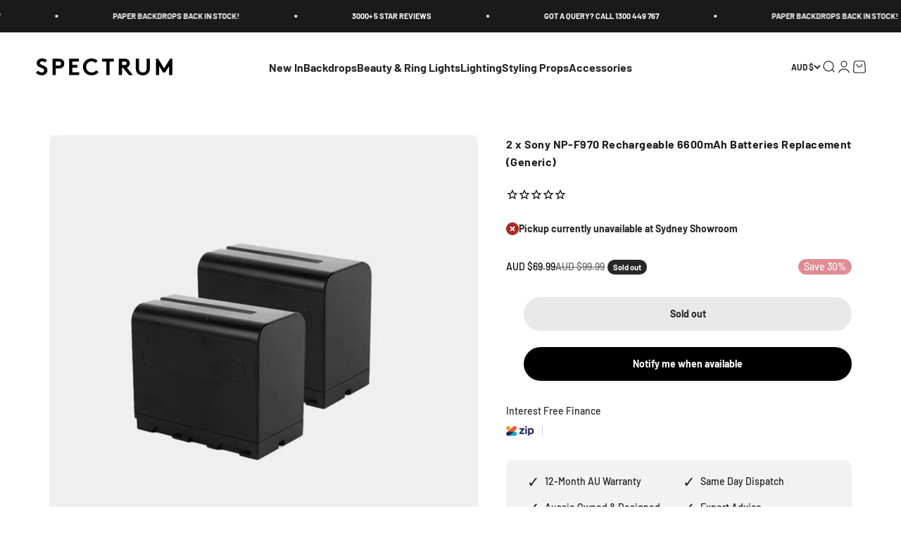

--- FILE ---
content_type: text/html; charset=utf-8
request_url: https://spectrum-brand.com/products/2-x-sony-np-f970-rechargeable-6600mah-battery-replacement-generic?_pos=2&_sid=1655adbee&_ss=r
body_size: 63491
content:
<!doctype html>

<html class="no-js" lang="en" dir="ltr">
  <head>
<meta name="viewport" content="width=device-width, initial-scale=1">

<!-- Hyperspeed:329138 -->
<!-- hs-shared_id:4393c186 -->


<style id='hs-critical-css'>.stamped-form-actions:after,.stamped-form-contact-email:after,.stamped-form-contact-location:after,.stamped-form-contact-name:after,.stamped-form-contact:after,.stamped-form-review-body:after,.stamped-form-review-rating,.stamped-form-review-rating:after,.stamped-form-review-title:after,.stamped-form-review:after,.stamped-header-title:after{clear:both}@font-face{font-family:stamped-font;font-display:swap;src:url(https://cdn1.stamped.io/fonts/stamped-font.eot?rkevfi);src:url(https://cdn1.stamped.io/fonts/stamped-font.eot?rkevfi#iefix) format('embedded-opentype'),url(https://cdn1.stamped.io/fonts/stamped-font.ttf?rkevfi) format('truetype'),url(https://cdn1.stamped.io/fonts/stamped-font.woff?rkevfi) format('woff'),url(https://cdn1.stamped.io/fonts/stamped-font.svg?rkevfi#stamped-font) format('svg');font-weight:400;font-style:normal}.stamped-fa-star-o{color:#ffd200;padding:0}.stamped-fa-star-o:before{font-size:18px;margin-right:-1px}.stamped-fa-star-o:before{font-family:stamped-font,FontAwesome!important}.stamped-pagination li.page{display:inline-block;padding:initial;margin:auto}@media only screen and (max-width:480px){.stamped-hide-mobile{display:none!important}.stamped-pagination a{padding:9px;font-size:17px}}.page{gap:var(--spacing-12);max-width:var(--page-max-width,80ch);grid-auto-columns:minmax(0,1fr);margin-inline-start:auto;margin-inline-end:auto;display:grid}.product-info__title{--product-info-block-spacing:var(--spacing-2)}.lookbook .slick-prev{left:-70px}.lookbook .slick-next{right:-70px}.lookbook .slick-arrow{position:absolute;top:50%;z-index:1;transform:translateY(-50%);height:70px;width:30px;box-shadow:none;font-size:0;background:0 0}.lookbook .slick-prev:before{position:absolute;content:"";font-size:0;top:0;left:0;height:100%;width:100%;background-image:url(https://spectrum-brand.com/cdn/shop/files/left.png?v=1612761603);background-repeat:no-repeat;background-size:contain;background-position:center}.lookbook .slick-next:before{position:absolute;content:"";font-size:0;top:0;right:0;height:100%;width:100%;background-image:url(https://spectrum-brand.com/cdn/shop/files/right.png?v=1612761657);background-repeat:no-repeat;background-size:contain;background-position:center}@media screen and (max-width:767px){.lookbook .slick-arrow{display:none!important}}.stamped-badge,.stamped-badge:after,.stamped-form-actions:after,.stamped-form-contact-email:after,.stamped-form-contact-location:after,.stamped-form-contact-name:after,.stamped-form-contact:after,.stamped-form-review-body:after,.stamped-form-review-rating,.stamped-form-review-rating:after,.stamped-form-review-title:after,.stamped-form-review:after,.stamped-header-title:after{clear:both}.fa,.stamped-fa{display:inline-block;font-style:normal}[class*=" stamped-fa-"]:before{font-family:stamped-font,FontAwesome,"Font Awesome 5 Pro","Font Awesome 5 Brands";font-style:normal;font-weight:400;speak:none;text-decoration:inherit;width:1em;margin-right:.2em;text-align:center;font-variant:normal;text-transform:none;line-height:1em}.stamped-fa-star:before{content:'\f005'}.stamped-fa-star-o:before{content:'\f006'}.stamped-fa-camera:before{content:'\e805'}.stamped-fa-search:before{content:"\e900"}.stamped-fa-twitter:before{content:'\f099'}.stamped-fa-facebook:before{content:'\f09a'}.fa-spinner:before{content:'\f110'}.stamped-fa-params:before{content:"\e901"}.stamped-form-actions:after,.stamped-form-actions:before,.stamped-form-contact-email:after,.stamped-form-contact-email:before,.stamped-form-contact-location:after,.stamped-form-contact-location:before,.stamped-form-contact-name:after,.stamped-form-contact-name:before,.stamped-form-contact:after,.stamped-form-contact:before,.stamped-form-review-body:after,.stamped-form-review-body:before,.stamped-form-review-rating:after,.stamped-form-review-rating:before,.stamped-form-review-title:after,.stamped-form-review-title:before,.stamped-form-review:after,.stamped-form-review:before,.stamped-header-title:after,.stamped-header-title:before{content:" ";display:table}.stamped-fa-star,.stamped-fa-star-o{color:#ffd200;padding:0}.stamped-fa-star-o:before,.stamped-fa-star:before{font-size:18px;margin-right:-1px}.stamped-form-review-rating .stamped-fa-star-o:before{font-size:23px}.stamped-fa-star-o:before,.stamped-fa-star:before{font-family:stamped-font,FontAwesome!important}.stamped-starrating a{text-decoration:none!important;color:gold}.stamped-container[data-widget-show-location=false] .review-location,.stamped-container[data-widget-show-qna=false] .stamped-summary-actions-newquestion,.stamped-container[data-widget-show-qna=false] li#tab-questions,.stamped-pagination .first,.stamped-pagination .last,.stamped-summary-photos-container .stamped-photos-carousel-btn-left,.stamped-summary-photos-container .stamped-photos-carousel-btn-right{display:none!important}.stamped-header-title{font-size:24px;margin:0 0 30px;width:100%}.stamped-form-contact-location,.stamped-review-footer .stamped-share-links,.stamped-review-recommend:not([data-is-recommend=true]),.stamped-reviews .stamped-review-options:empty,.stamped-reviews-filter-label,div[data-widget-style*=standard] .stamped-form-title,div[data-widget-style*=standard] .stamped-header-title{display:none}.stamped-badge{min-height:auto;min-width:auto;display:block}.stamped-main-badge:after,.stamped-main-badge:before{content:''}.stamped-badge-starrating{color:gold;margin:0 3px 0 0!important;vertical-align:middle}.stamped-badge-starrating .stamped-fa{font-size:100%}.stamped-badge-caption[data-reviews][data-label]:after{content:' ' attr(data-label)}.stamped-badge-caption[data-reviews][data-label][data-version="2"]:after{content:''!important}.stamped-badge-caption[data-reviews][data-label][data-version="2"]>span{display:inline!important}div.stamped-container ul.stamped-tabs li{max-height:45px;margin-bottom:0;margin-left:0}.stamped-container ul.stamped-tabs li{display:inline-block;height:100%;width:auto!important;margin-right:15px;padding:6px 10px 10px;color:#000;font-size:14px;box-sizing:border-box}li#tab-questions[data-count][data-new-tab]:after{content:'' attr(data-count);background:#f8f9fa;padding:2px 5px;margin-left:10px}.stamped-file-uploader{vertical-align:bottom}.stamped-file-holder{float:left;margin-top:15px}.stamped-file-uploader label[for=stamped-file-uploader-input],div[data-widget-style*=standard] .new-review-form,div[data-widget-style*=standard] .stamped-content form{margin:0!important}.stamped-file-uploader label[for=stamped-file-uploader-input]>span{margin-right:5px;border-radius:0;padding:9px 20px}.stamped-file-uploader-btn{border-radius:0!important;color:#000}.stamped-file-uploader-btn-label2:before{content:' Add Photos'}.stamped-summary-actions-clear,.stamped-summary-actions-mobile-filter,.stamped-summary-actions-newquestion{font-size:13px;text-decoration:none;text-align:center;width:auto;line-height:30px;background:0 0;color:#000;border:1px solid #ccd6e0;padding:3px 20px;border-radius:3px;font-weight:700;box-shadow:2px 3px 5px 0 #8888886b!important}.stamped-summary-actions-clear{display:inline-block;margin-right:3px!important;margin-top:15px;font-size:12px}.stamped-summary-actions-clear:before{content:'× ';font-size:18px;vertical-align:bottom}.stamped-summary-actions-newquestion{float:right;margin:0 0 0 15px}.stamped-summary-actions-newquestion:before{font-family:stamped-font,FontAwesome;font-style:normal;font-weight:400;text-decoration:inherit;padding-right:8px;display:inline-block}.stamped-summary-actions-newquestion:before{content:"\f0e6 "}.stamped-photos-title{font-size:13px;line-height:10px;display:none}.stamped-reviews-filter-label{margin-top:20px;font-weight:700;font-size:13px}.stamped-photos-carousel-btn-left,.stamped-photos-carousel-btn-right{position:absolute;top:50%;vertical-align:middle;margin-top:-10px;height:20px;text-align:right}.stamped-photos-carousel-btn-left{left:-16px}.stamped-photos-carousel-btn-right{right:-18px}.new-review-form,.stamped-content form{display:block;margin:25px 0 0;padding:25px 0 0}.stamped-form-title{font-size:16px;line-height:24px;margin-top:0}.stamped-form-actions,.stamped-form-contact,.stamped-form-custom-questions,.stamped-form-review{padding:0;border:0;margin:0}.stamped-form-actions{text-align:right;margin-bottom:30px}.stamped-form-review-rating{overflow:hidden;margin-bottom:15px}.stamped-form-review-rating input{display:table;height:5px!important;width:5px!important;font-size:1px!important;line-height:5px!important;-webkit-appearance:none}.stamped-form-review-rating a{text-decoration:none!important;display:inline-block!important;float:left!important}.stamped-form-label{font-size:14px;line-height:20px;color:#000}.stamped-form-input{margin:0;font-family:inherit!important;font-style:normal}.stamped-form-label+.stamped-form-input{font-weight:400;margin:0 0 10px;display:block;width:100%!important;min-height:30px;line-height:30px}input.stamped-form-input{height:35px}input.stamped-form-input-email,input.stamped-form-input-text,textarea.stamped-form-input-textarea{-webkit-box-sizing:border-box;-moz-box-sizing:border-box;box-sizing:border-box;width:100%!important;height:auto;max-width:100%;margin:0;padding:5px;border:1px solid #d7d7d7}input.stamped-form-input-email,input.stamped-form-input-text{padding:0 8px}.stamped-form-input-textarea{resize:vertical}.stamped-button,.stamped-button-primary{width:auto;height:auto!important;margin:0;min-height:1em}.stamped-button-primary{float:initial;border:1px solid;padding:5px 10px;margin-left:10px;min-height:30px;text-decoration:none;background:#000;color:#fff}#stamped-button-submit,input.stamped-button.stamped-button-primary.button.button-primary.btn.btn-primary{background:#000;color:#fff;width:auto;padding:10px 20px}.stamped-review-header .review-location{color:#555;font-size:12px;font-weight:400}.stamped-share-links a{text-decoration:none}.stamped-messages .stamped-thank-you{width:100%;text-align:center;padding:30px 0;border:1px solid #eee;display:none;margin-top:23px}.stamped-messages .stamped-thank-you p:first-child{font-size:1.3em;margin:auto}.stamped-messages .stamped-share-links{margin-top:20px}.stamped-messages .stamped-share-links a{text-decoration:none;padding:7px 20px;color:#000;border:1px solid #ccc;background:#eee;margin-right:10px}.stamped-messages .stamped-share-links a i{margin-right:10px}.stamped-review-footer a{text-decoration:none;Border:none!important}.stamped-pagination a{padding:10px;text-decoration:none;font-size:15px}.stamped-pagination a:not(.link):not(.btn){border:none}.stamped-pagination li{float:none;list-style:none;font-size:14px;width:auto;margin:0;padding:0}.stamped-pagination .last{display:inline-block;margin-top:0;margin-left:10px}.stamped-pagination .first{display:inline-block;margin-top:0;margin-right:10px}.stamped-sort-select{float:right;margin:auto 1px 15px auto;max-width:initial;padding:0 0 0 12px;border-radius:3px;color:#333;position:initial;height:35px;min-height:35px;background-position:right -1px center;background-image:url(https://cdn.stamped.io/cdn/images/icon-arrow-down-bg.svg)!important;background-repeat:no-repeat;background-color:#fff;background-size:initial;line-height:1.25;text-indent:.01px;text-overflow:'';border:1px solid #ccd6e0!important;bottom:12px;-webkit-appearance:none;-moz-appearance:none;appearance:none;z-index:2;font-size:11px;font-weight:400;width:auto;min-width:170px}#stamped-sort-select2{background-position:right -1px center;background-image:url(https://cdn.stamped.io/cdn/images/icon-arrow-down-bg.svg)!important;border:1px solid #ccd6e0!important;-webkit-appearance:none;-moz-appearance:none;width:auto;color:#333;position:initial;min-height:35px;line-height:1.25;text-indent:.01px;text-overflow:'';bottom:12px;z-index:2;font-weight:400;background-color:#fff;background-repeat:no-repeat;height:35px;background-size:initial!important;padding:0 12px!important;appearance:none;border-radius:3px;font-size:12px}#stamped-sort-select2{background-size:initial;padding-right:0;padding-left:12px;appearance:none;border-radius:3px;font-size:11px;min-width:170px;margin-bottom:15px}.stamped-reviews-search-text{color:#000;margin:15px 0 0;max-width:435px;position:relative}.stamped-reviews-search-text .stamped-reviews-search-icon.stamped-fa.stamped-fa-search{position:absolute;top:calc(50% - 11px);left:6px;line-height:0;font-size:20px}.stamped-reviews-search-text .stamped-reviews-search-clear{position:absolute;right:10px;top:calc(50% - 12px);color:#000;font-size:20px;line-height:20px;font-family:verdana}.stamped-reviews-search-text input.stamped-reviews-search-input{color:#333;position:initial;height:35px;min-height:35px;background-color:#fff;line-height:1.25;text-indent:.01px;text-overflow:'';border:1px solid #ccd6e0!important;bottom:12px;-webkit-appearance:none;-moz-appearance:none;appearance:none;z-index:2;border-radius:3px;font-size:14px;font-weight:400;width:99%;padding-left:27px;padding-right:50px;box-sizing:border-box}@media only screen and (max-width:480px){.stamped-header-title{text-align:center}#stamped-sort-select2{font-size:12px;height:32px;min-height:30px;min-width:100%;max-width:100%;padding-right:50px}.stamped-summary-actions-clear{font-size:13px}.stamped-reviews-search-text input.stamped-reviews-search-input{font-size:16px}.stamped-photos-carousel-btn-left{left:-20px!important}.stamped-summary-actions-newquestion{width:99%;display:inline-block;float:none;margin:0 3px 10px 0;font-size:13px;box-sizing:border-box;line-height:30px}.stamped-summary-actions-newquestion{margin-left:0}.stamped-messages .stamped-share-links a{display:block}.stamped-pagination .first,.stamped-pagination .last{top:30px}.stamped-sort-select{width:150px;max-width:150px!important}ul.stamped-tabs li{font-size:13px!important;color:#000}.stamped-pagination a{padding:9px;font-size:17px}}@media (min-width:768px){.stamped-form-contact-email,.stamped-form-contact-location,.stamped-form-contact-name{float:left;width:32.33333%;max-width:300px;position:relative;min-height:1px;padding-right:15px}.stamped-form-contact-location{padding-right:0}}.stamped-empty-state{margin-top:50px}.stamped-container[data-widget-show-upload=true] .stamped-file-uploader{display:inline-block!important;vertical-align:middle!important}.stamped-container select{outline:0}div[data-widget-style*=standard] .stamped-questions{display:-webkit-flex;display:-ms-flexbox;display:flex;-webkit-flex-wrap:wrap;-ms-flex-wrap:wrap;flex-wrap:wrap;margin-top:24px!important}@media only screen and (max-width:480px),only screen and (max-device-width:480px){.stamped-file-uploader label[for=stamped-file-uploader-input]>span{border:1px solid #333;padding:6px 10px;font-size:13px;border-radius:.3em;width:100%;display:block;text-align:center}input.stamped-button.stamped-button-primary.button.button-primary.btn.btn-primary{margin:10px 0 0}}*,:after,:before{box-sizing:border-box;border-style:solid;border-width:0;border-color:rgb(var(--text-color) / .12)}html{-webkit-text-size-adjust:100%;-moz-tab-size:4;tab-size:4;scroll-padding-block-start:calc(var(--sticky-area-height) + 20px);line-height:1.5}body{--background:var(--background-primary);--text-color:var(--text-primary);background:rgb(var(--background));color:rgb(var(--text-color));font:var(--text-font-style) var(--text-font-weight) var(--text-base)/1.6 var(--text-font-family);letter-spacing:var(--text-letter-spacing);margin:0;position:relative}h1,h4{font-size:inherit;font-weight:inherit}a{color:inherit;-webkit-text-decoration:inherit;text-decoration:inherit}b,strong{font-weight:bolder}button,input,select,textarea{font-family:inherit;font-size:100%;font-weight:inherit;font-style:inherit;line-height:inherit;text-transform:inherit;color:inherit;margin:0;padding:0}button,select{text-transform:none}[type=button],[type=reset],[type=submit],button{-webkit-appearance:button;text-align:inherit;background-color:#0000;background-image:none}[role=button],[type=submit],button,label,summary{touch-action:manipulation}:-moz-focusring{outline:auto}:-moz-ui-invalid{box-shadow:none}::-webkit-inner-spin-button,::-webkit-outer-spin-button{height:auto}[type=search]{-webkit-appearance:textfield;outline-offset:-2px}::-webkit-search-decoration{-webkit-appearance:none}::-webkit-file-upload-button{-webkit-appearance:button;font:inherit}summary{list-style-type:none}summary::-webkit-details-marker{display:none}h1,h4,p{margin:0}fieldset{margin:0;padding:0}legend{padding:0}ul{margin:0;padding:0;list-style:none}textarea{resize:vertical}iframe,img{vertical-align:middle;display:block}img{color:#0000;max-width:min(var(--image-mobile-max-width,var(--image-max-width,100%)),100%);height:auto}[hidden]{display:none!important}height-observer,media-carousel{display:block}.btn,.button{--button-background:var(--button-background-primary)/var(--button-background-opacity, 1);--button-text-color:var(--button-text-primary);--button-outline-color:var(--button-background-primary);-webkit-appearance:none;appearance:none;border-radius:var(--rounded-button);background-color:rgb(var(--button-background));color:rgb(var(--button-text-color));text-align:center;font-size:var(--text-sm);letter-spacing:var(--text-letter-spacing);padding-block-start:var(--spacing-2-5);padding-block-end:var(--spacing-2-5);padding-inline-start:var(--spacing-5);padding-inline-end:var(--spacing-5);font-weight:700;line-height:1.6;display:inline-block;position:relative}.button--xl{font-size:var(--text-base);padding-block-start:var(--spacing-4);padding-block-end:var(--spacing-4);padding-inline-start:var(--spacing-8);padding-inline-end:var(--spacing-8)}.button--subdued{--button-background:var(--text-color)/.1!important;--button-text-color:var(--text-color)!important;--button-outline-color:var(--text-color)!important}.button__loader{gap:var(--spacing-1-5);opacity:0;justify-content:center;align-items:center;display:flex;position:absolute;top:0;bottom:0;left:0;right:0}.button__loader>*{width:var(--spacing-1-5);height:var(--spacing-1-5);border-radius:var(--rounded-full);background:currentColor}@media screen and (min-width:700px){img{max-width:min(var(--image-max-width,100%),100%)}.btn,.button{padding-block-start:var(--spacing-3);padding-block-end:var(--spacing-3);padding-inline-start:var(--spacing-6);padding-inline-end:var(--spacing-6)}.button--xl{padding-block-start:1.075rem;padding-block-end:1.075rem;padding-inline-start:var(--spacing-10);padding-inline-end:var(--spacing-10)}}.circle-button{width:var(--spacing-12);height:var(--spacing-12);border-radius:var(--rounded-full);place-items:center;display:grid}.circle-button--fill{background:rgb(var(--background-primary));color:rgb(var(--text-primary))}.circle-button--lg{width:var(--spacing-14);height:var(--spacing-14)}.animated-arrow:after,.animated-arrow:before{content:"";grid-area:1/-1}.circle-chevron{width:var(--spacing-6);height:var(--spacing-6);border-radius:var(--rounded-full);background:rgb(var(--text-color) / .1);flex-shrink:0;place-items:center;display:grid}.content-over-media{grid-template:0 minmax(0,1fr) 0/minmax(0,1fr) minmax(0,min(var(--container-max-width),100% - var(--content-over-media-gap,var(--content-over-media-column-gap,var(--container-gutter))) * 2)) minmax(0,1fr);gap:var(--content-over-media-row-gap,var(--content-over-media-gap,var(--container-gutter))) var(--content-over-media-column-gap,var(--content-over-media-gap,var(--container-gutter)));place-items:center;display:grid;position:relative;overflow:hidden;transform:translateZ(0)}.content-over-media:before{content:"";background:rgb(var(--content-over-media-overlay));border-radius:inherit;z-index:1;position:absolute;top:0;bottom:0;left:0;right:0}.content-over-media>:is(img,video,iframe,svg,video-media){height:var(--content-over-media-height,auto);min-height:100%;max-height:100%;width:100%;overflow-wrap:anywhere;object-fit:cover;object-position:center;transform-origin:bottom;border-radius:inherit;-webkit-touch-callout:none;grid-area:1/1/span 3/span 3;position:relative}.content-over-media>:not(img,video,iframe,svg,video-media){max-width:var(--content-over-media-content-max-width,780px);z-index:1;grid-area:2/2/auto/span 1;position:relative}.numbered-dots__item>*{grid-area:1/-1}.popover{--background:var(--dialog-background);--text-color:var(--text-primary);--popover-title-padding:var(--spacing-5);--popover-body-padding:var(--spacing-4) 0;--popover-content-max-height:75vh;--popover-content-max-width:none;--popover-anchor-block-spacing:var(--spacing-4);--popover-anchor-inline-spacing:0;width:100%;visibility:hidden;padding:var(--spacing-2);z-index:999;display:none;position:fixed}@media screen and (min-width:1000px){.popover{--popover-content-max-height:350px;--popover-content-max-width:380px;width:auto;z-index:10;padding:0;position:absolute}}.popover-listbox__option{justify-content:center;align-items:center;gap:var(--spacing-2);width:100%;padding:var(--spacing-2) var(--spacing-6);color:rgb(var(--text-color) / .7);display:flex}.popover-listbox__option[aria-selected=true]{color:rgb(var(--text-color))}@media screen and (min-width:1000px){.popover-listbox__option{justify-content:start;padding-block-start:var(--spacing-1-5);padding-block-end:var(--spacing-1-5);padding-inline-end:var(--spacing-10)}.popover-listbox--sm .popover-listbox__option{line-height:1.7;font-size:var(--text-sm);padding-block-start:var(--spacing-1);padding-block-end:var(--spacing-1)}}.drawer{--container-outer-width:var(--spacing-6);--background:var(--dialog-background);--text-color:var(--text-primary);--drawer-header-padding:var(--spacing-5);--drawer-body-padding:var(--spacing-5) var(--spacing-6);--drawer-footer-padding:var(--spacing-6);--drawer-content-max-height:none;width:100%;visibility:hidden;padding:var(--spacing-2);z-index:999;position:fixed;right:0}.drawer>[is=close-button]{display:none;position:absolute;top:1.5rem}@media screen and (max-width:699px){.drawer{--drawer-content-max-height:75vh}}@media screen and (min-width:700px){.drawer{--container-outer-width:var(--spacing-10);--drawer-header-padding:var(--spacing-8) var(--spacing-10);--drawer-body-padding:var(--spacing-8) var(--spacing-10);--drawer-footer-padding:var(--spacing-8) var(--spacing-10);height:100%;width:510px;padding:var(--spacing-4)}.drawer>[is=close-button]{display:grid;top:2.25rem}.drawer--lg{width:680px}.badge:not(.badge--lg){font-size:var(--text-xs);padding-block-start:var(--spacing-0-5);padding-block-end:var(--spacing-0-5)}}.badge{--badge-background:var(--text-color)/.05;--badge-color:var(--text-color);align-items:center;gap:var(--spacing-1-5);padding:3px var(--spacing-2);width:max-content;background:rgb(var(--badge-background));color:rgb(var(--badge-color));border-radius:var(--rounded-button);font-size:9px;font-weight:700;display:flex}.badge--sold-out{--badge-background:var(--sold-out-badge-background);--badge-color:var(--sold-out-badge-text)}.count-bubble{--size:var(--spacing-4);width:var(--size);height:var(--size);min-width:min-content;border-radius:var(--rounded-full);background:rgb(var(--button-background-primary));color:rgb(var(--button-text-primary));place-items:center;padding-inline-start:var(--spacing-1);padding-inline-end:var(--spacing-1);font-size:9px;font-weight:700;line-height:1;display:grid}.count-bubble--lg{--size:var(--spacing-5);font-size:var(--text-xs)}.pill-loader>*{grid-area:1/-1;place-self:center}.form{align-content:start;gap:var(--spacing-4);display:grid}.input{width:100%;-webkit-appearance:none;appearance:none;height:var(--input-height);border-radius:var(--rounded-input);background:rgb(var(--input-background,transparent));color:rgb(var(--input-text-color,var(--text-color)));text-align:start;border-width:1px;padding-inline-start:var(--input-padding-inline);padding-inline-end:var(--input-padding-inline)}.input.is-floating{height:calc(var(--input-height) + .625rem);padding-block-start:var(--spacing-4)}.form-control{text-align:start;position:relative}.floating-label{height:calc(var(--input-height) + .625rem);top:0;opacity:.5;transform-origin:var(--transform-origin-start);grid-auto-flow:column;align-items:center;column-gap:.5rem;margin-inline-start:var(--spacing-4);display:grid;position:absolute}.self-submit-button{top:50%;position:absolute;transform:translateY(-50%)}@media screen and (min-width:700px){.count-bubble--lg{--size:var(--spacing-7)}.form:not(.form--tight){gap:var(--spacing-6)}.floating-label{margin-inline-start:var(--spacing-5)}}.v-stack{display:grid}.h-stack{align-items:center;display:flex}.container{--container-inner-width:min((100vw - var(--scrollbar-width, 0px)) - var(--container-gutter) * 2, var(--container-max-width));--container-outer-width:calc(((100vw - var(--scrollbar-width, 0px)) - var(--container-inner-width)) / 2);margin-inline-start:max(var(--container-gutter),50% - var(--container-max-width) / 2);margin-inline-end:max(var(--container-gutter),50% - var(--container-max-width) / 2)}.bleed{scroll-padding-inline:var(--container-outer-width);margin-inline-start:calc(-1 * var(--container-outer-width));margin-inline-end:calc(-1 * var(--container-outer-width));padding-inline-start:var(--container-outer-width);padding-inline-end:var(--container-outer-width);display:grid}@media screen and (min-width:1000px){.md\:unbleed{margin-inline-start:0;margin-inline-end:0;padding-inline-start:0;padding-inline-end:0;scroll-padding-inline:0}}[role=main] .shopify-section{--section-is-first:0;--hash-difference:calc(var(--section-background-hash) - var(--previous-section-background-hash, -1));--hash-difference-abs:max(var(--hash-difference), -1 * var(--hash-difference));--background-differs-from-previous:max(0, min(var(--hash-difference-abs, 1), 1));background:rgb(var(--background));position:relative}[role=main] .shopify-section:not(.contents){display:flow-root}[role=main] .shopify-section:first-child{--section-is-first:1}.section{--context-section-spacing-block-start:var(--section-outer-spacing-block);--context-section-spacing-block-end:var(--section-outer-spacing-block);--context-section-spacing-inline:var(--container-gutter);--calculated-section-spacing-block-start:var(--section-spacing-block-start, var(--section-spacing-block, var(--context-section-spacing-block-start)));--calculated-section-spacing-block-end:var(--section-spacing-block-end, var(--section-spacing-block, var(--context-section-spacing-block-end)));--calculated-section-spacing-inline:var(--section-spacing-inline, var(--context-section-spacing-inline));--container-inner-width:min((100vw - var(--scrollbar-width, 0px)) - var(--calculated-section-spacing-inline, 0px) * 2, var(--container-max-width));--container-outer-width:calc(((100vw - var(--scrollbar-width, 0px)) - var(--container-inner-width, 0px)) / 2);--section-stack-spacing-inline:var(--section-inner-spacing-inline, 0px);padding-inline-start:max(var(--calculated-section-spacing-inline),50% - var(--container-max-width)/ 2);padding-inline-end:max(var(--calculated-section-spacing-inline),50% - var(--container-max-width)/ 2)}.section--tight{--calculated-section-spacing-block-start:min(48px, var(--section-spacing-block-start, var(--section-spacing-block, var(--context-section-spacing-block-start))));--calculated-section-spacing-block-end:min(48px, var(--section-spacing-block-end, var(--section-spacing-block, var(--context-section-spacing-block-end))));--calculated-section-spacing-inline:min(48px, var(--section-spacing-inline, var(--context-section-spacing-inline)))}.section{padding-block-start:calc(var(--background-differs-from-previous) * var(--calculated-section-spacing-block-start));padding-block-end:var(--calculated-section-spacing-block-end)}.empty-state{justify-items:center;gap:var(--spacing-5);text-align:center;margin-block-start:var(--spacing-12);margin-block-end:var(--spacing-12);display:grid}.empty-state__icon-wrapper{position:relative}.empty-state__icon-wrapper>.count-bubble{position:absolute;top:calc(-1 * var(--spacing-1-5))}@media screen and (min-width:700px){.section--tight{--calculated-section-spacing-block-start:min(48px, var(--section-spacing-block-start, var(--section-spacing-block, var(--context-section-spacing-block-start, 0px))));--calculated-section-spacing-block-end:min(48px, var(--section-spacing-block-end, var(--section-spacing-block, var(--context-section-spacing-block-end, 0px))))}.shopify-section:first-child{--section-outer-spacing-block-start:24px}.empty-state{gap:var(--spacing-8);margin-block-start:var(--spacing-32);margin-block-end:var(--spacing-32)}.empty-state__icon-wrapper>svg{width:var(--spacing-12);height:var(--spacing-12)}.empty-state__icon-wrapper>.count-bubble{top:calc(-1 * var(--spacing-3))}}.rating-with-text{gap:var(--spacing-2);grid-template-columns:minmax(0,1fr);grid-auto-flow:column;align-items:baseline;display:grid}.buy-buttons{align-items:start;gap:var(--spacing-2);display:grid}.price-list{align-items:baseline;gap:var(--spacing-0-5) var(--spacing-2);flex-wrap:wrap;display:flex}.price-list--lg{gap:var(--spacing-3)}.pickup-availability__closest-location{align-items:start;gap:var(--spacing-3);display:flex}.pickup-availability__media{width:var(--spacing-16)}.pickup-availability__location{gap:var(--spacing-2);padding-block-start:var(--spacing-5);padding-block-end:var(--spacing-5);display:grid}.prose>:first-child{margin-block-start:0!important}.prose>:last-child{margin-block-end:0!important}.prose *+.button{margin-block-start:var(--spacing-6)!important}@media screen and (min-width:700px){.pickup-availability__media{width:var(--spacing-20)}.pickup-availability__location{padding-block-start:var(--spacing-6);padding-block-end:var(--spacing-6)}.prose *+.button{margin-block-start:var(--spacing-8)!important}}.link{text-underline:none;background:linear-gradient(to right,currentColor,currentColor) 0/100% 1px no-repeat}.reversed-link{text-underline:none;background:linear-gradient(to right,currentColor,currentColor) 0/0 1px no-repeat}.link-faded{opacity:.7}.shape-circle{--size:var(--spacing-1-5);width:var(--size);height:var(--size);background:currentColor;display:block}.shape-circle{border-radius:var(--rounded-full)}.shape--sm{--size:var(--spacing-1)}@keyframes pulse{50%{opacity:.5}}.skeleton{background:rgb(var(--text-color) / .15);border-radius:4px;flex-shrink:0;animation:2.5s cubic-bezier(.4,0,.6,1) infinite pulse;display:block}.skeleton--tab{width:88px;height:20px}.skeleton--thumbnail{width:80px;height:80px}.skeleton--text{height:12px;width:var(--skeleton-text-width,100%)}.text-with-icon{gap:var(--spacing-3);align-items:center;display:flex}.text-with-icon>svg{flex-shrink:0}.social-media{gap:var(--spacing-3) var(--spacing-6);flex-wrap:wrap;display:flex}.icon{vertical-align:middle;display:block}.offset-icon{--icon-baseline-distance:1.6em;--icon-offset:calc((var(--icon-baseline-distance) - var(--icon-height)) / 2);top:var(--icon-offset);position:relative}custom-cursor{z-index:2;opacity:0;visibility:hidden;display:none;position:absolute;top:0;left:0;scale:.5}scroll-shadow{--scroll-shadow-size:30px}.announcement-bar{padding-block-start:var(--spacing-2-5);padding-block-end:var(--spacing-2-5)}.announcement-bar__scrolling-list{grid:auto/auto-flow max-content;justify-content:center;display:grid;overflow:hidden}.announcement-bar__static-list>*{grid-area:1/-1}.announcement-bar__item{grid:auto/auto-flow auto var(--spacing-20);place-items:center;display:grid}@media screen and (min-width:700px){.skeleton--tab{width:148px;height:34px}.skeleton--thumbnail{width:96px;height:96px}.announcement-bar{padding-block-start:var(--spacing-3-5);padding-block-end:var(--spacing-3-5)}.announcement-bar__item{grid-auto-columns:auto var(--spacing-40)}}@media (prefers-reduced-motion:no-preference){.announcement-bar__item{animation:translateFull var(--marquee-animation-duration,0s) linear infinite}}@media screen and (min-width:1150px){.article-banner__content{grid-area:var(--article-banner-grid-area,content)}.article-banner__image{grid-area:var(--article-banner-grid-area,image);position:relative}}.cart-drawer{--drawer-footer-padding:1rem 1.5rem 1.5rem 1.5rem;--drawer-content-max-height:none;height:100%;top:0}.cart-drawer>[is=close-button]{display:grid}.footer__block{gap:var(--footer-block-gap);display:grid}.footer__block--newsletter{grid-column:span 2}.footer__block--newsletter{gap:var(--spacing-8);display:grid}@media screen and (min-width:700px){.cart-drawer{--drawer-footer-padding:1.5rem 2.5rem 2.5rem 2.5rem}.footer__block--newsletter{flex-basis:100%}}@media screen and (min-width:1000px){.footer__block--newsletter{flex-basis:33.3333%}.footer__newsletter-form{max-width:400px}}.header{--background:var(--header-background);--text-color:var(--header-text);--header-part-gap:var(--spacing-3);--header-icon-list-spacing:var(--spacing-4);--header-link-list-spacing:var(--spacing-6);--header-logo-opacity:1;will-change:transform;margin-inline-start:auto;margin-inline-end:auto;display:block}.header__wrapper{grid-template:var(--header-grid-template);align-items:center;gap:var(--header-part-gap);padding:var(--header-padding-block) max(var(--container-gutter),50% - var(--container-max-width) / 2);color:rgb(var(--text-color));background:rgb(var(--background) / var(--header-background-opacity));-webkit-backdrop-filter:blur(var(--header-background-blur-radius));backdrop-filter:blur(var(--header-background-blur-radius));border-radius:inherit;display:grid}.header__logo{max-width:max-content;grid-area:logo;display:block;position:relative}.header__logo-image{width:var(--header-logo-width);height:auto;opacity:var(--header-logo-opacity, 1)}.header__logo-image--transparent{opacity:calc(1 - var(--header-logo-opacity));position:absolute;top:0}.header__main-nav{grid-area:main-nav}.header__secondary-nav{justify-content:flex-end;justify-self:end;align-items:center;gap:var(--spacing-3) var(--header-part-gap);flex-wrap:wrap;grid-area:secondary-nav;display:flex}.header__link-list{display:none}.header__link-list .icon-chevron-bottom{position:relative;top:1px}.header__icon-list{align-items:center;gap:var(--header-icon-list-spacing);display:flex}.header__cart-count{top:-.3125rem;position:absolute}@media screen and (min-width:1150px){.header__link-list{gap:var(--spacing-4) var(--header-link-list-spacing);display:flex}.product{column-gap:var(--spacing-12)}}.mega-menu{--mega-menu-block-padding:var(--spacing-10);--mega-menu-gap:var(--spacing-12);--mega-menu-nav-column-gap:var(--spacing-8);width:100%;gap:var(--mega-menu-gap);justify-content:var(--mega-menu-justify-content);padding:var(--mega-menu-block-padding) max(var(--container-gutter),50% - var(--container-max-width) / 2);max-height:calc(100vh - var(--sticky-announcement-bar-enabled,0) * var(--announcement-bar-height,0px) - var(--header-height,0px) - 20px);overscroll-behavior-y:contain;background:rgb(var(--header-background));color:rgb(var(--header-text));mix-blend-mode:plus-lighter;border-block-start-width:1px;align-items:flex-start;display:flex;position:absolute;top:100%;overflow-x:hidden;overflow-y:auto;box-shadow:0 9999px 0 9999px #0006}.js .mega-menu{opacity:0}.mega-menu__nav{max-width:var(--column-list-max-width,max-content);gap:var(--mega-menu-nav-gap);flex-wrap:wrap;flex:auto;align-items:start;display:flex}.mega-menu__nav>li{width:var(--mega-menu-nav-column-max-width)}.navigation-drawer{--panel-link-image-size:var(--spacing-12);--drawer-body-padding:var(--spacing-6);--navigation-drawer-width:100vw;width:var(--navigation-drawer-width)}.navigation-drawer .panel__scroller{height:100%;align-content:flex-start;overflow-y:auto}.navigation-drawer>[is=close-button]{margin-inline-start:var(--drawer-body-padding)}.navigation-drawer[mobile-opening=left]{height:100%}.navigation-drawer[mobile-opening=left]>[is=close-button]{display:grid}.navigation-drawer[mobile-opening=left] .panel__wrapper{padding-block-start:0}.navigation-drawer [is=close-button]{width:var(--spacing-10);height:var(--spacing-10);border-radius:var(--rounded-full);border-width:1px;place-items:center;position:static}.panel-list__wrapper{height:100%;position:relative;overflow:hidden}.panel{gap:var(--spacing-8);height:100%;width:100%;overflow:hidden}.panel+.panel{opacity:0;visibility:hidden;position:absolute;top:0}.panel__wrapper{justify-content:var(--panel-wrapper-justify-content,space-between);gap:var(--spacing-6);padding:var(--drawer-body-padding);height:100%;flex-direction:column;display:flex;overflow-y:auto}.panel-footer{background-color:rgb(var(--background))}.panel-footer__localization-wrapper{padding-block-start:var(--spacing-4)}.panel-footer__account-link:not(:only-child){margin-inline-start:auto}@media screen and (min-width:700px){.header{--header-part-gap:var(--spacing-6);--header-icon-list-spacing:var(--spacing-6)}.mega-menu__carousel>*{grid-area:1/-1}.navigation-drawer{--panel-link-image-size:3.25rem;--drawer-body-padding:var(--spacing-8);--navigation-drawer-width:412px}.navigation-drawer [is=close-button]{width:var(--spacing-12);min-height:var(--spacing-12);height:var(--spacing-12)}.panel__wrapper{padding-block-start:0}}.mega-menu .navigation-promo__wrapper{max-width:max-content;flex:1}.navigation-promo{grid:var(--navigation-promo-grid);align-content:start;align-items:start;gap:var(--navigation-promo-gap);display:grid}.hot-spot{--hot-spot-dot-size:var(--spacing-8);--hot-spot-dot-shadow-size:var(--spacing-2-5);top:var(--hot-spot-vertical-position);left:var(--hot-spot-horizontal-position);grid-area:unset!important;z-index:unset!important;position:absolute!important}.images-scrolling-desktop__content-list{grid-area:1/content/-1;grid-auto-columns:minmax(0,1fr);align-items:center;display:grid}.media-grid__item{grid-area:span min(2,var(--media-grid-row-span))/span min(2,var(--media-grid-column-span));height:100%}@media screen and (min-width:700px){.media-grid__item{grid-area:span var(--media-grid-row-span)/span var(--media-grid-column-span)}}.media-with-text__media{grid-area:media;position:relative;overflow:hidden}.media-with-text__content{padding:var(--media-with-text-content-padding);grid-area:content;display:grid}:is(.multiple-images-with-text__image-list[layout=stacked],.multiple-images-with-text__content-list)>*{width:100%;grid-area:1/-1}.multiple-images-with-text__image-list:not([layout=stacked])>img:first-child{grid-area:1/2/-1;margin-block-start:var(--multiple-images-with-text-main-image-offset,0px)}.press__list>*{grid-area:1/-1}.product{grid:var(--product-grid);gap:var(--container-gutter) var(--spacing-10);align-items:start;display:grid}.product-info{--product-info-block-spacing:var(--spacing-6)}.product-info>*+*{margin-block-start:var(--product-info-block-spacing);margin-block-end:var(--product-info-block-spacing)}.product-info__payment-terms,.product-info__price,.product-info__title{--product-info-block-spacing:var(--spacing-2)}.product-info__badge-list{--product-info-block-spacing:var(--spacing-4)}.product-info__badge-list{gap:var(--spacing-2);flex-wrap:wrap;display:flex}.product-info__price .rating-with-text{justify-content:flex-start;display:flex}.product-info__price .product-info__badge-list{align-self:center;margin-inline-start:var(--spacing-1)}@media screen and (min-width:1000px){.product-info{top:calc(var(--sticky-area-height) + 20px);z-index:1;position:sticky}}.product-gallery{gap:var(--spacing-5);grid-auto-columns:minmax(0,1fr);display:grid}.product-gallery__ar-wrapper{gap:var(--spacing-2-5);display:grid}.product-gallery__media-list-wrapper{display:grid;position:relative}.product-gallery__media-list{grid:var(--product-gallery-media-list-grid);gap:var(--product-gallery-media-list-gap);align-items:start;display:grid}.product-gallery__media{position:relative}.product-gallery__media img{margin-inline-start:auto;margin-inline-end:auto}.product-gallery__thumbnail-list{align-items:end;gap:var(--spacing-2);grid-auto-columns:56px;grid-auto-flow:column;display:grid}.product-gallery__thumbnail{position:relative}.product-gallery__thumbnail:after{content:"";width:100%;height:2px;opacity:0;background:currentColor;margin-block-start:4px;display:block}.product-gallery__thumbnail[aria-current=true]:after{opacity:1}@media screen and (max-width:999px){.product-gallery__thumbnail-list-wrapper{--scroll-shadow-size:0px}}@media screen and (min-width:1000px){.product-gallery{gap:var(--spacing-6) var(--spacing-12)}.product-gallery__thumbnail-list-wrapper{align-items:center;gap:var(--spacing-4);grid-auto-flow:column;display:grid;position:relative}.product-gallery__thumbnail-list{gap:var(--spacing-4)}}.revealed-image__wrapper>*{grid-area:1/-1}.search-input{justify-content:space-between;align-items:center;gap:var(--spacing-4);border-bottom-width:2px;padding-block-end:var(--spacing-2-5);display:flex}.search-input>input{-webkit-appearance:none;appearance:none;width:0;font-size:var(--text-h5);background:0 0;border-radius:0;outline:0;flex-grow:1;font-weight:bolder}.search-input>input[type=search]::-webkit-search-cancel-button,.search-input>input[type=search]::-webkit-search-decoration{display:none}.search-input>[type=reset]{font-size:var(--text-sm);opacity:0}.search-drawer{--drawer-body-padding:1.25rem 1.5rem 1.5rem 1.5rem;--drawer-content-max-height:100%;height:100%}.predictive-search{min-width:0;display:block}@media screen and (min-width:700px){.product-info__badge-list,.product-info__payment-terms,.product-info__price,.product-info__title{--product-info-block-spacing:var(--spacing-4)}.product-info__buy-buttons{--product-info-block-spacing:var(--spacing-8)}.product-gallery__thumbnail-list{grid-auto-columns:64px}.search-input{padding-block-end:var(--spacing-3)}.search-input>input{font-size:var(--text-h4)}.search-input>[type=reset]{font-size:var(--text-base)}.search-drawer{--drawer-body-padding:2rem 2.5rem 2.5rem 2.5rem}.shop-the-look__carousel>*{grid-area:1/-1}}.timeline__slider>*{grid-area:1/-1}.sr-only{width:1px;height:1px;clip:rect(0,0,0,0);white-space:nowrap;border-width:0;margin:-1px;padding:0;position:absolute;overflow:hidden}.tap-area{position:relative}.tap-area:before{content:"";inset:calc(-1 * var(--spacing-2-5));position:absolute}@media screen and (pointer:fine){custom-cursor{display:block}.zoom-image--enabled .zoom-image{transform-origin:center}}.border-t{border-top-width:1px}.rounded-sm{border-radius:var(--rounded-sm)}.rounded{border-radius:var(--rounded)}.text-custom{color:rgb(var(--text-color))}.text-error{color:rgb(var(--error-text))}.text-subdued{color:rgb(var(--text-color) / .7)}.bg-custom{background:rgb(var(--background))}.opacity-0{opacity:0}.scroll-area{scrollbar-width:none;scroll-snap-type:x mandatory;overscroll-behavior-x:contain;overflow-x:auto;overflow-y:hidden}.scroll-area::-webkit-scrollbar{display:none}.hidden{display:none}.block{display:block}.contents{display:contents}@media screen and (min-width:700px){.sm\:hidden{display:none}.sm\:block{display:block}}@media screen and (min-width:1000px){.md\:hidden{display:none}.md\:block{display:block}}@media screen and (min-width:1150px){.lg\:hidden{display:none}}.relative{position:relative}.wrap{flex-wrap:wrap}.shrink-0{flex-shrink:0}.text-start{text-align:start}.justify-center{justify-content:safe center}.justify-between{justify-content:space-between}.justify-self-start{justify-self:start}.justify-items-start{justify-items:start}.align-center{align-items:center}.align-self-center{align-self:center}.place-self-end-start{place-self:end start}.align-center{vertical-align:middle}.w-full{width:100%}.gap-1{gap:var(--spacing-1)}.gap-1\.5{gap:var(--spacing-1-5)}.gap-2{gap:var(--spacing-2)}.gap-2\.5{gap:var(--spacing-2-5)}.gap-3{gap:var(--spacing-3)}.gap-4{gap:var(--spacing-4)}.gap-5{gap:var(--spacing-5)}.gap-6{gap:var(--spacing-6)}.gap-8{gap:var(--spacing-8)}.object-contain{object-fit:contain;object-position:center}.bold{font-weight:700}.text-xs{font-size:var(--text-xs);line-height:1.7}.text-sm{font-size:var(--text-sm);line-height:1.6}.text-lg{font-size:var(--text-lg);line-height:1.6}.h3,.h4,.h5,.h6{font-family:var(--heading-font-family);font-weight:var(--heading-font-weight);font-style:var(--heading-font-style);letter-spacing:var(--heading-letter-spacing);text-transform:var(--heading-text-transform);overflow-wrap:anywhere}.h3{font-size:var(--text-h3);line-height:1.2}.h4{font-size:var(--text-h4);line-height:1.3}.h5{font-size:var(--text-h5);line-height:1.4}.h6{font-size:var(--text-h6);line-height:1.4}@media screen and (min-width:700px){.sm\:gap-5{gap:var(--spacing-5)}.sm\:gap-6{gap:var(--spacing-6)}.sm\:gap-8{gap:var(--spacing-8)}.sm\:h4{font-size:var(--text-h4);line-height:1.3}}.line-through{text-decoration:line-through}.mfp-hide{display:none!important}button::-moz-focus-inner{padding:0;border:0}html{padding-bottom:0!important}.footer__block--newsletter .text-subdued{color:#fff}.footer__block--newsletter .h4{font-size:20px}.footer__block--newsletter input{border-radius:.5rem}.header__link-list .icon-chevron-bottom{display:none}.footer__wrapper .footer__block--newsletter input{border-color:#fff;border-radius:32px;color:#fff}.footer__wrapper .footer__block--newsletter label{color:#fff;opacity:1}.afterpay-link{display:block;height:20px;margin-top:-3px}.clearfix:after,.clearfix:before{content:" ";display:block;overflow:hidden;visibility:hidden;width:0;height:0}.template-product .shopify-section--main-product .container{max-width:1180px;margin:0 auto;padding:0 20px}.template-product .product{column-gap:normal;margin:0 -20px}.template-product .product-gallery,.template-product .product-info{padding:0 20px}.product-badge{margin-bottom:12px;display:inline-block;background:#faf6f1;width:auto;padding:5px 12px;text-transform:capitalize;font-size:13px}.product-badge svg{width:15px;height:15px;vertical-align:middle;margin:0;display:inline-block}.product-badge span{position:relative;top:2px;margin-left:3px}.template-product h1{letter-spacing:.4px!important;font-size:22px;text-transform:none}.product-info h1.product-info__title{margin-bottom:5px;margin-top:0;font-size:16px;color:#1d1d1d;line-height:25px;font-weight:700;text-transform:none}.product-info__price *{font-size:14px}.product-info__price{display:flex;justify-content:space-between}.swatch .swatch-element{float:none;-webkit-transform:translateZ(0);-webkit-font-smoothing:antialiased;-moz-osx-font-smoothing:grayscale;margin:0 10px 15px 0;position:relative}.swatch .tooltip{text-align:center;color:#fff;background-color:#202020;font-size:10px;padding:6px;bottom:100%;display:block;position:absolute;margin-bottom:20px;-khtml-opacity:0;-moz-opacity:0;opacity:0;visibility:hidden;-webkit-transform:translateY(10px);-moz-transform:translateY(10px);-ms-transform:translateY(10px);-o-transform:translateY(10px);transform:translateY(10px);-webkit-box-shadow:2px 2px 6px rgba(0,0,0,.28);-moz-box-shadow:2px 2px 6px rgba(0,0,0,.28);-ms-box-shadow:2px 2px 6px rgba(0,0,0,.28);-o-box-shadow:2px 2px 6px rgba(0,0,0,.28);box-shadow:2px 2px 6px #00000047;z-index:10000;-moz-box-sizing:border-box;-webkit-box-sizing:border-box;box-sizing:border-box}.swatch label{float:left;min-width:25px;height:35px;margin:0;font-size:13px;text-align:center;line-height:35px;white-space:nowrap;text-transform:uppercase;padding:0 10px;font-weight:700}.colorblocks{display:inline-block}.ColorVariantDD{margin-top:20px}.ColorVariantDD .header *{font-size:14px}.ColorVariantDD .header{position:relative;display:block;font-size:14px;border:0!important;font-weight:400;margin-bottom:5px}.ColorVariantDD .header .hasselcolor{font-size:14px;font-weight:400;text-transform:capitalize;color:#bbc1c6}.ColorVariantDD .colorblocks .swatch-element{border:none}.colorblocks .swatch-element{display:inline-block;margin:0 1px;position:relative}.ColorVariantDD .tooltip{display:none!important}.colorblocks .swatch-element .img.active img{border:1px solid #000}.ColorVariantDD .colorblocks .swatch-element label.img{min-width:inherit;height:inherit;margin:0;padding:0;border:none}.colorblocks .swatch-element .img{position:relative;z-index:2000}.colorblocks .swatch-element img{width:44px;height:44px;border:1px solid #cbcbcb;border-radius:0;object-fit:contain}.prdoc-desc .panel-body{word-break:break-word}.tab-box{display:none;text-align:center}.prdoc-desc .panel-heading,.prod-spec-inner .tab-box .panel-heading{display:none}.prdoc-desc .panel-collapse.collapse,.prod-spec-inner .tab-box .panel-collapse.collapse{display:block}.product-instagram p{text-align:center;font-size:14px;font-weight:400;margin-bottom:30px}.modal{position:fixed;top:50%;-webkit-transform:translateY(-50%);-ms-transform:translateY(-50%);transform:translateY(-50%);left:0;right:0;margin:0 auto;display:block;background:#fff;max-width:800px;z-index:999;height:max-content}.modal-inner{display:flex;flex-wrap:wrap;width:100%}.modal-inner .modal-left{width:53%;position:relative;padding-bottom:52.75%}.modal-inner .modal-left img{position:absolute;top:0;left:0;height:100%;width:100%;object-fit:cover}.modal-inner .modal-right{width:47%;padding:50px}.click-by{display:flex;flex-wrap:wrap;align-items:center;margin-bottom:20px}.click-by .pro-image{height:40px;width:40px;border-radius:50%;border:1px solid #000;margin-right:15px;overflow:hidden}.click-by .pro-image img{height:40px;width:40px;object-fit:cover}.click-by .pro-name span{font-size:14px}.click-by .pro-name span b{margin-right:5px}.modal-inner .modal-right p{font-size:14px}#btn-cancel{position:absolute;top:20px;right:20px}.shopify-section--main-product .section{padding-left:0;padding-right:0}.prod-video-content .flex-direction-nav{display:none}.payment_divs-top{display:flex;text-align:center;flex-wrap:wrap;margin:10px -10px 0}.payment_divs-top span{display:none!important}.payment_divs-top>div{padding:0 10px;height:14px;margin-bottom:10px}.payment_divs-top>div:not(:last-child){border-right:1px solid #d4d4d4}.payment_divs-top div img{width:auto!important;height:100%;vertical-align:top!important}.payment_lable{font-size:14px;font-weight:400;margin-bottom:5px;text-transform:capitalize}.about-new{background-color:#f2f2f2;padding:20px;border-radius:10px}.buy-buttons .button[disabled]{background:#e9e9e9}@media screen and (min-width:1150px){.mobile-hide{display:block}.desktop-hide{display:none}}@media screen and (max-width:1149px){.mobile-hide{display:none}.desktop-hide{display:block}}.product-info__buy-buttons{display:flex;align-items:flex-end}.product-info__buy-buttons form.shopify-product-form{width:100%;margin-left:25px}.product-info__buy-buttons form button{padding-block-start:.8rem;padding-block-end:.8rem;font-size:14px}.mega-menu{background:#f7f7f7}.mega-menu__nav li.v-stack>a{display:none}.header__wrapper .link-faded{color:#000!important;opacity:1!important}.header__link-list li summary{position:relative;font-size:16px}.header__link-list li summary:after{content:"";background-color:#143b7a!important;opacity:0;-webkit-transform:scale(0,1);transform:scaleX(0);-webkit-transform-origin:left center;transform-origin:left center;border-bottom:2px solid #143b7a;top:auto;position:absolute;bottom:-5px;left:0;width:100%;height:2px}.header__wrapper{gap:4rem}.header__link-list ul.contents li a.bold{font-size:16px}.navigation-promo__wrapper .content-over-media p{font-size:16px!important}.header__link-list .mega-menu{border-color:#f7f7f7}sale-price{color:#000!important}compare-at-price{color:rgb(var(--text-color) / .7)}@media (max-width:425px){.product-info__buy-buttons{flex-wrap:wrap}.product-info__buy-buttons form.shopify-product-form{margin-top:20px;margin-left:0}}.image-blend{background-color:var(--blend-bg-color)!important}.image-blend img{mix-blend-mode:multiply}@keyframes pulse{0%{box-shadow:0 0 5px 0 #030101}60%{box-shadow:0 0 5px 5px #030101}}</style>


<script>window.HS_JS_OVERRIDES = [{"load_method":"ON_ACTION","match":"static.klaviyo.com","pages":null,"match_type":"SMART_DEFER_JS","extension_id":null,"file_name":null},{"load_method":"ON_ACTION","match":"codeblackbelt","pages":null,"match_type":"SMART_DEFER_JS","extension_id":null,"file_name":null},{"load_method":"ON_ACTION","match":"chatra","pages":null,"match_type":"SMART_DEFER_JS","extension_id":null,"file_name":null},{"load_method":"ON_ACTION","match":"gorgias","pages":null,"match_type":"SMART_DEFER_JS","extension_id":null,"file_name":null},{"load_method":"ON_ACTION","match":"zdassets","pages":null,"match_type":"SMART_DEFER_JS","extension_id":null,"file_name":null},{"load_method":"ON_ACTION","match":"omappapi","pages":null,"match_type":"SMART_DEFER_JS","extension_id":null,"file_name":null},{"load_method":"ON_ACTION","match":"foursixty","pages":null,"match_type":"SMART_DEFER_JS","extension_id":null,"file_name":null},{"load_method":"ON_ACTION","match":"shopifycloud\/shopify\/assets\/shopify_pay","pages":null,"match_type":"SMART_DEFER_JS","extension_id":null,"file_name":null},{"load_method":"ON_ACTION","match":"shopifycloud\/shopify\/assets\/storefront\/features","pages":null,"match_type":"SMART_DEFER_JS","extension_id":null,"file_name":null},{"load_method":"ON_ACTION","match":"shopifycloud\/shopify\/assets\/storefront\/load_feature","pages":null,"match_type":"SMART_DEFER_JS","extension_id":null,"file_name":null},{"load_method":"ON_ACTION","match":"shopifycloud\/storefront-recaptch","pages":null,"match_type":"SMART_DEFER_JS","extension_id":null,"file_name":null},{"load_method":"ON_ACTION","match":"trekkie","pages":null,"match_type":"SMART_DEFER_JS","extension_id":null,"file_name":null},{"load_method":"ON_ACTION","match":"apis.google.com\/js\/platform.js?onload=renderBadge","pages":null,"match_type":"SMART_DEFER_JS","extension_id":null,"file_name":null},{"load_method":"ON_ACTION","match":"yotpo.com","pages":null,"match_type":"SMART_DEFER_JS","extension_id":null,"file_name":null},{"load_method":"ON_ACTION","match":"www.googletagmanager.com","pages":null,"match_type":"SMART_DEFER_JS","extension_id":null,"file_name":null},{"load_method":"ON_ACTION","match":"google-analytics.com","pages":null,"match_type":"SMART_DEFER_JS","extension_id":null,"file_name":null},{"load_method":"ON_ACTION","match":"shopifycloud\/web-pixels-manager","pages":null,"match_type":"SMART_DEFER_JS","extension_id":null,"file_name":null},{"load_method":"ON_ACTION","match":"bing.com\/bat.js","pages":null,"match_type":"SMART_DEFER_JS","extension_id":null,"file_name":null},{"load_method":"ON_ACTION","match":"bat.bing.com","pages":null,"match_type":"SMART_DEFER_JS","extension_id":null,"file_name":null},{"load_method":"ON_ACTION","match":"googletagmanager","pages":null,"match_type":"SMART_DEFER_JS","extension_id":null,"file_name":null},{"load_method":"ON_ACTION","match":"019be000-45e5-7dd5-bf55-19547a0e17ba\/cartbite-embed.js","pages":["HOME","COLLECTIONS","PRODUCT","CART","OTHER"],"match_type":"APP_EMBED_JS","extension_id":"019be000-45e5-7dd5-bf55-19547a0e17ba","file_name":"cartbite-embed.js"},{"load_method":"ON_ACTION","match":"019beb6c-fffd-7ada-9ccd-a9f7cdc1a1bb\/nvd-widget-with-consent.js","pages":["HOME","COLLECTIONS","PRODUCT","CART","OTHER"],"match_type":"APP_EMBED_JS","extension_id":"019beb6c-fffd-7ada-9ccd-a9f7cdc1a1bb","file_name":"nvd-widget-with-consent.js"},{"load_method":"ON_ACTION","match":"019beb6c-fffd-7ada-9ccd-a9f7cdc1a1bb\/learn-more-popup.js","pages":["HOME","COLLECTIONS","PRODUCT","CART","OTHER"],"match_type":"APP_EMBED_JS","extension_id":"019beb6c-fffd-7ada-9ccd-a9f7cdc1a1bb","file_name":"learn-more-popup.js"}];</script>
<script>!function(e,t){if("object"==typeof exports&&"object"==typeof module)module.exports=t();else if("function"==typeof define&&define.amd)define([],t);else{var n=t();for(var o in n)("object"==typeof exports?exports:e)[o]=n[o]}}(self,(()=>(()=>{"use strict";var e={};(e=>{"undefined"!=typeof Symbol&&Symbol.toStringTag&&Object.defineProperty(e,Symbol.toStringTag,{value:"Module"}),Object.defineProperty(e,"__esModule",{value:!0})})(e);const t="hyperscript/defer-load",n="ON_ACTION",o=["window.Station.Apps.Tabs",".replace('no-js', 'js')","onLoadStylesheet()","window.onpageshow","spratlyThemeSettings","lazysizes","window.MinimogSettings","onloadt4relcss","asyncLoad","_bstrLocale"],r=window.HS_JS_OVERRIDES||[];function s(e,t){const n=!e||"string"!=typeof e,s=t&&t.hasAttribute("hs-ignore"),c=t&&t.innerHTML,i=t&&"application/ld+json"===t.getAttribute("type")||c&&o.some((e=>t.innerHTML.includes(e)));if(!t&&n||s||i)return null;{const n=r.find((n=>e&&e.includes(n.match)||c&&t.innerHTML.includes(n.match)));return n?function(e,t){let n=t;if(e.cdn){n=`https://cdn.hyperspeed.me/script/${t.replace(/^(http:\/\/|https:\/\/|\/\/)/,"")}`}return{load_method:e.load_method||"default",src:n}}(n,e):null}}window.HS_LOAD_ON_ACTION_SCRIPTS=window.HS_LOAD_ON_ACTION_SCRIPTS||[];const c=document.createElement,i={src:Object.getOwnPropertyDescriptor(HTMLScriptElement.prototype,"src"),type:Object.getOwnPropertyDescriptor(HTMLScriptElement.prototype,"type")};function l(e,n){window.HS_LOAD_ON_ACTION_SCRIPTS.push([e,n]),e.type=t;const o=function(n){e.getAttribute("type")===t&&n.preventDefault(),e.removeEventListener("beforescriptexecute",o)};e.addEventListener("beforescriptexecute",o)}return document.createElement=function(...e){if("script"!==e[0].toLowerCase()||window.hsUnblocked)return c.bind(document)(...e);const o=c.bind(document)(...e);try{Object.defineProperties(o,{src:{...i.src,set(e){const o=s(e,null),r=o&&o.load_method===n,c=o?o.src:e;r&&i.type.set.call(this,t),i.src.set.call(this,c)}},type:{...i.type,set(e){const r=s(o.src,null);r&&r.load_method===n?i.type.set.call(this,t):i.type.set.call(this,e)}}}),o.setAttribute=function(e,t){"type"===e||"src"===e?o[e]=t:HTMLScriptElement.prototype.setAttribute.call(o,e,t)}}catch(e){console.warn("HyperScripts: unable to prevent script execution for script src ",o.src,".\n",'A likely cause would be because you are using a third-party browser extension that monkey patches the "document.createElement" function.')}return o},window.hsScriptObserver=new MutationObserver((e=>{for(let o=0;o<e.length;o++){const{addedNodes:r}=e[o];for(let e=0;e<r.length;e++){const o=r[e];if(1===o.nodeType&&"SCRIPT"===o.tagName)if(o.type===t)l(o,null);else{const e=s(o.src,o);e&&e.load_method===n&&l(o,o.type===t?null:o.type)}}}})),window.hsScriptObserver.observe(document.documentElement,{childList:!0,subtree:!0}),e})()));</script>


<!-- Third party app optimization -->
<!-- Is an app not updating? Just click Rebuild Cache in Hyperspeed. -->
<!-- Or, stop deferring the app by clicking View Details on App Optimization in your Theme Optimization settings. -->
<script hs-ignore>(function(){var hsUrls=[{"load_method":"ON_ACTION","original_url":"https:\/\/static.klaviyo.com\/onsite\/js\/JajtvT\/klaviyo.js?company_id=JajtvT\u0026shop=spectrum-brand.myshopify.com","pages":["HOME","COLLECTIONS","PRODUCT","CART","OTHER"]}];var insertBeforeBackup=Node.prototype.insertBefore;var currentPageType=getPageType();function getPageType(){var currentPage="product";if(currentPage==='index'){return'HOME';}else if(currentPage==='collection'){return'COLLECTIONS';}else if(currentPage==='product'){return'PRODUCT';}else if(currentPage==='cart'){return'CART';}else{return'OTHER';}}
function isWhitelistedPage(script){return script.pages.includes(currentPageType);}
function getCachedScriptUrl(url){var result=(hsUrls||[]).find(function(el){var compareUrl=el.original_url;if(url.substring(0,6)==="https:"&&el.original_url.substring(0,2)==="//"){compareUrl="https:"+el.original_url;}
return url==compareUrl;});return result;}
function loadScript(scriptInfo){if(isWhitelistedPage(scriptInfo)){var s=document.createElement('script');s.type='text/javascript';s.async=true;s.src=scriptInfo.original_url;var x=document.getElementsByTagName('script')[0];insertBeforeBackup.apply(x.parentNode,[s,x]);}}
var userEvents={touch:["touchmove","touchend"],mouse:["mousemove","click","keydown","scroll"]};function isTouch(){var touchIdentifiers=" -webkit- -moz- -o- -ms- ".split(" ");if("ontouchstart"in window||window.DocumentTouch&&document instanceof DocumentTouch){return true;}
var query=["(",touchIdentifiers.join("touch-enabled),("),"hsterminal",")"].join("");return window.matchMedia(query).matches;}
var actionEvents=isTouch()?userEvents.touch:userEvents.mouse;function loadOnUserAction(){(hsUrls||[]).filter(function(url){return url.load_method==='ON_ACTION';}).forEach(function(scriptInfo){loadScript(scriptInfo)})
actionEvents.forEach(function(userEvent){document.removeEventListener(userEvent,loadOnUserAction);});}
Node.prototype.insertBefore=function(newNode,refNode){if(newNode.type!=="text/javascript"&&newNode.type!=="application/javascript"&&newNode.type!=="application/ecmascript"){return insertBeforeBackup.apply(this,arguments);}
var scriptInfo=getCachedScriptUrl(newNode.src);if(!scriptInfo){return insertBeforeBackup.apply(this,arguments);}
if(isWhitelistedPage(scriptInfo)&&scriptInfo.load_method!=='ON_ACTION'){var s=document.createElement('script');s.type='text/javascript';s.async=true;s.src=scriptInfo.original_url;insertBeforeBackup.apply(this,[s,refNode]);}}
document.addEventListener("DOMContentLoaded",function(){actionEvents.forEach(function(userEvent){document.addEventListener(userEvent,loadOnUserAction);});});})();</script>

<!-- defer JS until action -->
<script async src="//spectrum-brand.com/cdn/shop/t/111/assets/hs-script-loader.min.js?v=62836566024746520321757987395"></script>



<style>
    	body > * {
          visibility: hidden;
        }
        header:first-of-type, nav:first-of-type, #shopify-section-header, #shopify-section-announcement, #shopify-section-AnnouncementBar, #shopify-section-announcement-bar, #shopify-section-header-template {
          visibility: visible;
        }
</style>
<script>
      window.addEventListener("DOMContentLoaded", function() {
        document.head.insertAdjacentHTML("beforeend", `<style>body > *{visibility:visible;}</style>`)
      })
</script>
<noscript>
  <style>body > *{visibility:visible;}</style>
</noscript>
<!-- Preload LCP Product Image -->


    <meta charset="utf-8">
    
    <meta name="theme-color" content="#ffffff">

    <title>2 x Sony NP-F970 Rechargeable 6600mAh Batteries Replacement (Generic)</title><meta name="description" content="Description 2 x Sony NP-F970 Rechargeable 6600mAh Battery Replacement (Generic) Generic NP-F970 Li-on rechargeable replacement batteries can be used in any portable LED light panels that accept the Sony NP-F series batteries including F550/F750/F970 and more. This allows you to use the LED lights for longer periods tha"><link rel="canonical" href="https://spectrum-brand.com/products/2-x-sony-np-f970-rechargeable-6600mah-battery-replacement-generic"><link rel="shortcut icon" href="//spectrum-brand.com/cdn/shop/files/spectrum_logo_s-0_280x_2x_280x_2x_78a04136-9eca-4d1d-bf56-37d5aa57e267.png?v=1668487407&width=96">
      <link rel="apple-touch-icon" href="//spectrum-brand.com/cdn/shop/files/spectrum_logo_s-0_280x_2x_280x_2x_78a04136-9eca-4d1d-bf56-37d5aa57e267.png?v=1668487407&width=180"><link rel="preconnect" href="https://cdn.shopify.com">
    <link rel="preconnect" href="https://fonts.shopifycdn.com" crossorigin>
    <link rel="dns-prefetch" href="https://productreviews.shopifycdn.com">
    <script src="https://ajax.googleapis.com/ajax/libs/jquery/3.2.1/jquery.min.js"></script><link rel="preload" href="//spectrum-brand.com/cdn/fonts/barlow/barlow_n7.691d1d11f150e857dcbc1c10ef03d825bc378d81.woff2" as="font" type="font/woff2" crossorigin><link rel="preload" href="//spectrum-brand.com/cdn/fonts/barlow/barlow_n5.a193a1990790eba0cc5cca569d23799830e90f07.woff2" as="font" type="font/woff2" crossorigin><meta property="og:type" content="product">
  <meta property="og:title" content="2 x Sony NP-F970 Rechargeable 6600mAh Batteries Replacement (Generic)">
  <meta property="product:price:amount" content="69.99">
  <meta property="product:price:currency" content="AUD"><meta property="og:image" content="http://spectrum-brand.com/cdn/shop/products/2-x-sony-np-f970-rechargeable-6000mah-batteries-replacement-generic-1_6a88e474-02b4-46f2-ac52-ef18b83a289e.jpg?v=1701770388&width=2048">
  <meta property="og:image:secure_url" content="https://spectrum-brand.com/cdn/shop/products/2-x-sony-np-f970-rechargeable-6000mah-batteries-replacement-generic-1_6a88e474-02b4-46f2-ac52-ef18b83a289e.jpg?v=1701770388&width=2048">
  <meta property="og:image:width" content="1001">
  <meta property="og:image:height" content="1001"><meta property="og:description" content="Description 2 x Sony NP-F970 Rechargeable 6600mAh Battery Replacement (Generic) Generic NP-F970 Li-on rechargeable replacement batteries can be used in any portable LED light panels that accept the Sony NP-F series batteries including F550/F750/F970 and more. This allows you to use the LED lights for longer periods tha"><meta property="og:url" content="https://spectrum-brand.com/products/2-x-sony-np-f970-rechargeable-6600mah-battery-replacement-generic">
<meta property="og:site_name" content="Spectrum"><meta name="twitter:card" content="summary"><meta name="twitter:title" content="2 x Sony NP-F970 Rechargeable 6600mAh Batteries Replacement (Generic)">
  <meta name="twitter:description" content="Description 2 x Sony NP-F970 Rechargeable 6600mAh Battery Replacement (Generic) Generic NP-F970 Li-on rechargeable replacement batteries can be used in any portable LED light panels that accept the Sony NP-F series batteries including F550/F750/F970 and more. This allows you to use the LED lights for longer periods than standard AA/AAA batteries. They can also be used with several Sony cameras such as the Sony MVC-CD 1000, FD-Series, DSC-F3770 and DSC-S50/S70. It can also power Aputure LED lights such as the AL-528, HR672, AL-F7, H198 and H198C as well as LED lights from other brands including Yongnuo, Godox and more. ***Battery compatible with the Spectrum Pro 10&quot; Eclipse Advanced LED Ring Light Compatible Battery &amp;amp; Charger Part Numbers: NP-F730, NP-F730H, NP-F750 NP-F930, NP-F950, NP-F950/B, NP-F960, NP-F970, 2NP-F970, 2NP-F970/B, 2NP-F970B BC-V500 BC-V615, BC-V615A   Specifications Chemistry: Li-Ion Voltage: 7.2V / 7.4V Capacity (mAh): 6600 mAh /"><meta name="twitter:image" content="https://spectrum-brand.com/cdn/shop/products/2-x-sony-np-f970-rechargeable-6000mah-batteries-replacement-generic-1_6a88e474-02b4-46f2-ac52-ef18b83a289e.jpg?crop=center&height=1200&v=1701770388&width=1200">
  <meta name="twitter:image:alt" content="">
  <script type="application/ld+json">
  {
    "@context": "https://schema.org",
    "@type": "Product",
    "productID": 4256493568023,
    "offers": [{
          "@type": "Offer",
          "name": "2 x Sony NP-F970 Rechargeable 6600mAh Batteries Replacement (Generic)",
          "availability":"https://schema.org/OutOfStock",
          "price": 69.99,
          "priceCurrency": "AUD",
          "priceValidUntil": "2026-02-06","sku": "NP-F970-2","gtin": "027242634213","url": "https://spectrum-brand.com/products/2-x-sony-np-f970-rechargeable-6600mah-battery-replacement-generic?variant=30730781360151"
        }
],"brand": {
      "@type": "Brand",
      "name": "Spectrum"
    },
    "name": "2 x Sony NP-F970 Rechargeable 6600mAh Batteries Replacement (Generic)",
    "description": "\n\n\n \nDescription\n\n\n\n2 x Sony NP-F970 Rechargeable 6600mAh Battery Replacement (Generic)\nGeneric NP-F970 Li-on rechargeable replacement batteries can be used in any portable LED light panels that accept the Sony NP-F series batteries including F550\/F750\/F970 and more. This allows you to use the LED lights for longer periods than standard AA\/AAA batteries.\n They can also be used with several Sony cameras such as the Sony MVC-CD 1000, FD-Series, DSC-F3770 and DSC-S50\/S70. It can also power Aputure LED lights such as the AL-528, HR672, AL-F7, H198 and H198C as well as LED lights from other brands including Yongnuo, Godox and more.\n***Battery compatible with the Spectrum Pro 10\" Eclipse Advanced LED Ring Light\nCompatible Battery \u0026amp; Charger Part Numbers:\nNP-F730, NP-F730H, NP-F750\nNP-F930, NP-F950, NP-F950\/B, NP-F960, NP-F970, 2NP-F970, 2NP-F970\/B, 2NP-F970B\nBC-V500\nBC-V615, BC-V615A\n \n\n\n\n\n\n\nSpecifications\n\n\n\n \nChemistry: Li-Ion Voltage: 7.2V \/ 7.4V Capacity (mAh): 6600 mAh \/ 6.6 Ah Dimensions (W x H x D): 70.85 x 38.40 x 58.56 mm\n\n \n\n\n\n\n\n\nWhat's included\n\n\n\n2 x NP-F970 Rechargeable 6600mAh Batteries\n\n\n\n\n\n",
    "category": "Accessories",
    "url": "https://spectrum-brand.com/products/2-x-sony-np-f970-rechargeable-6600mah-battery-replacement-generic",
    "sku": "NP-F970-2","gtin": "027242634213","weight": {
        "@type": "QuantitativeValue",
        "unitCode": "kg",
        "value": 1.0
      },"image": {
      "@type": "ImageObject",
      "url": "https://spectrum-brand.com/cdn/shop/products/2-x-sony-np-f970-rechargeable-6000mah-batteries-replacement-generic-1_6a88e474-02b4-46f2-ac52-ef18b83a289e.jpg?v=1701770388&width=1024",
      "image": "https://spectrum-brand.com/cdn/shop/products/2-x-sony-np-f970-rechargeable-6000mah-batteries-replacement-generic-1_6a88e474-02b4-46f2-ac52-ef18b83a289e.jpg?v=1701770388&width=1024",
      "name": "",
      "width": "1024",
      "height": "1024"
    }
  }
  </script>



  <script type="application/ld+json">
  {
    "@context": "https://schema.org",
    "@type": "BreadcrumbList",
  "itemListElement": [{
      "@type": "ListItem",
      "position": 1,
      "name": "Home",
      "item": "https://spectrum-brand.com"
    },{
          "@type": "ListItem",
          "position": 2,
          "name": "2 x Sony NP-F970 Rechargeable 6600mAh Batteries Replacement (Generic)",
          "item": "https://spectrum-brand.com/products/2-x-sony-np-f970-rechargeable-6600mah-battery-replacement-generic"
        }]
  }
  </script>

<style>/* Typography (heading) */
  @font-face {
  font-family: Barlow;
  font-weight: 700;
  font-style: normal;
  font-display: fallback;
  src: url("//spectrum-brand.com/cdn/fonts/barlow/barlow_n7.691d1d11f150e857dcbc1c10ef03d825bc378d81.woff2") format("woff2"),
       url("//spectrum-brand.com/cdn/fonts/barlow/barlow_n7.4fdbb1cb7da0e2c2f88492243ffa2b4f91924840.woff") format("woff");
}

@font-face {
  font-family: Barlow;
  font-weight: 700;
  font-style: italic;
  font-display: fallback;
  src: url("//spectrum-brand.com/cdn/fonts/barlow/barlow_i7.50e19d6cc2ba5146fa437a5a7443c76d5d730103.woff2") format("woff2"),
       url("//spectrum-brand.com/cdn/fonts/barlow/barlow_i7.47e9f98f1b094d912e6fd631cc3fe93d9f40964f.woff") format("woff");
}

/* Typography (body) */
  @font-face {
  font-family: Barlow;
  font-weight: 500;
  font-style: normal;
  font-display: fallback;
  src: url("//spectrum-brand.com/cdn/fonts/barlow/barlow_n5.a193a1990790eba0cc5cca569d23799830e90f07.woff2") format("woff2"),
       url("//spectrum-brand.com/cdn/fonts/barlow/barlow_n5.ae31c82169b1dc0715609b8cc6a610b917808358.woff") format("woff");
}

@font-face {
  font-family: Barlow;
  font-weight: 500;
  font-style: italic;
  font-display: fallback;
  src: url("//spectrum-brand.com/cdn/fonts/barlow/barlow_i5.714d58286997b65cd479af615cfa9bb0a117a573.woff2") format("woff2"),
       url("//spectrum-brand.com/cdn/fonts/barlow/barlow_i5.0120f77e6447d3b5df4bbec8ad8c2d029d87fb21.woff") format("woff");
}

@font-face {
  font-family: Barlow;
  font-weight: 700;
  font-style: normal;
  font-display: fallback;
  src: url("//spectrum-brand.com/cdn/fonts/barlow/barlow_n7.691d1d11f150e857dcbc1c10ef03d825bc378d81.woff2") format("woff2"),
       url("//spectrum-brand.com/cdn/fonts/barlow/barlow_n7.4fdbb1cb7da0e2c2f88492243ffa2b4f91924840.woff") format("woff");
}

@font-face {
  font-family: Barlow;
  font-weight: 700;
  font-style: italic;
  font-display: fallback;
  src: url("//spectrum-brand.com/cdn/fonts/barlow/barlow_i7.50e19d6cc2ba5146fa437a5a7443c76d5d730103.woff2") format("woff2"),
       url("//spectrum-brand.com/cdn/fonts/barlow/barlow_i7.47e9f98f1b094d912e6fd631cc3fe93d9f40964f.woff") format("woff");
}

:root {--blend-bg-color: #f7f7f7;--custom-label-bg-color: 44 126 63;
      --custom-label-text-color: 255 255 255;--sale-label-bg-color: 225 139 147;
      --sale-label-text-color: 255 255 255;--sold-out-label-bg-color: 85 85 85;
      --sold-out-label-text-color: 255 255 255;--new-label-bg-color: 33 43 54;
      --new-label-text-color: 255 255 255;--preorder-label-bg-color: 20 59 122;
      --preorder-label-text-color: 255 255 255;


    
    /**
     * ---------------------------------------------------------------------
     * SPACING VARIABLES
     *
     * We are using a spacing inspired from frameworks like Tailwind CSS.
     * ---------------------------------------------------------------------
     */
    --spacing-0-5: 0.125rem; /* 2px */
    --spacing-1: 0.25rem; /* 4px */
    --spacing-1-5: 0.375rem; /* 6px */
    --spacing-2: 0.5rem; /* 8px */
    --spacing-2-5: 0.625rem; /* 10px */
    --spacing-3: 0.75rem; /* 12px */
    --spacing-3-5: 0.875rem; /* 14px */
    --spacing-4: 1rem; /* 16px */
    --spacing-4-5: 1.125rem; /* 18px */
    --spacing-5: 1.25rem; /* 20px */
    --spacing-5-5: 1.375rem; /* 22px */
    --spacing-6: 1.5rem; /* 24px */
    --spacing-6-5: 1.625rem; /* 26px */
    --spacing-7: 1.75rem; /* 28px */
    --spacing-7-5: 1.875rem; /* 30px */
    --spacing-8: 2rem; /* 32px */
    --spacing-8-5: 2.125rem; /* 34px */
    --spacing-9: 2.25rem; /* 36px */
    --spacing-9-5: 2.375rem; /* 38px */
    --spacing-10: 2.5rem; /* 40px */
    --spacing-11: 2.75rem; /* 44px */
    --spacing-12: 3rem; /* 48px */
    --spacing-14: 3.5rem; /* 56px */
    --spacing-16: 4rem; /* 64px */
    --spacing-18: 4.5rem; /* 72px */
    --spacing-20: 5rem; /* 80px */
    --spacing-24: 6rem; /* 96px */
    --spacing-28: 7rem; /* 112px */
    --spacing-32: 8rem; /* 128px */
    --spacing-36: 9rem; /* 144px */
    --spacing-40: 10rem; /* 160px */
    --spacing-44: 11rem; /* 176px */
    --spacing-48: 12rem; /* 192px */
    --spacing-52: 13rem; /* 208px */
    --spacing-56: 14rem; /* 224px */
    --spacing-60: 15rem; /* 240px */
    --spacing-64: 16rem; /* 256px */
    --spacing-72: 18rem; /* 288px */
    --spacing-80: 20rem; /* 320px */
    --spacing-96: 24rem; /* 384px */

    /* Container */
    --container-max-width: 1660px;
    --container-narrow-max-width: 1410px;
    --container-gutter: var(--spacing-5);
    --section-outer-spacing-block: var(--spacing-8);
    --section-inner-max-spacing-block: var(--spacing-8);
    --section-inner-spacing-inline: var(--container-gutter);
    --section-stack-spacing-block: var(--spacing-8);

    /* Grid gutter */
    --grid-gutter: var(--spacing-5);

    /* Product list settings */
    --product-list-row-gap: var(--spacing-8);
    --product-list-column-gap: var(--grid-gutter);

    /* Form settings */
    --input-gap: var(--spacing-2);
    --input-height: 2.625rem;
    --input-padding-inline: var(--spacing-4);

    /* Other sizes */
    --sticky-area-height: calc(var(--sticky-announcement-bar-enabled, 0) * var(--announcement-bar-height, 0px) + var(--sticky-header-enabled, 0) * var(--header-height, 0px));

    /* RTL support */
    --transform-logical-flip: 1;
    --transform-origin-start: left;
    --transform-origin-end: right;

    /**
     * ---------------------------------------------------------------------
     * TYPOGRAPHY
     * ---------------------------------------------------------------------
     */

    /* Font properties */
    --heading-font-family: Barlow, sans-serif;
    --heading-font-weight: 700;
    --heading-font-style: normal;
    --heading-text-transform: normal;
    --heading-letter-spacing: 0.0em;
    --text-font-family: Barlow, sans-serif;
    --text-font-weight: 500;
    --text-font-style: normal;
    --text-letter-spacing: 0.0em;

    /* Font sizes */
    --text-h0: 3rem;
    --text-h1: 2.5rem;
    --text-h2: 2rem;
    --text-h3: 1.5rem;
    --text-h4: 1.375rem;
    --text-h5: 1.125rem;
    --text-h6: 1rem;
    --text-xs: 0.6875rem;
    --text-sm: 0.75rem;
    --text-base: 0.875rem;
    --text-lg: 1.125rem;

    /**
     * ---------------------------------------------------------------------
     * COLORS
     * ---------------------------------------------------------------------
     */

    /* Color settings */--accent: 20 59 122;
    --text-primary: 39 39 39;
    --background-primary: 255 255 255;
    --dialog-background: 255 255 255;
    --border-color: var(--text-color, var(--text-primary)) / 0.12;

    /* Button colors */
    --button-background-primary: 20 59 122;
    --button-text-primary: 255 255 255;
    --button-background-secondary: 20 59 122;
    --button-text-secondary: 255 255 255;

    /* Status colors */
    --success-background: 229 229 229;
    --success-text: 39 39 39;
    --warning-background: 252 240 227;
    --warning-text: 227 126 22;
    --error-background: 245 229 229;
    --error-text: 170 40 38;

    /* Product colors */
    --on-sale-text: 39 39 39;
    --on-sale-badge-background: 39 39 39;
    --on-sale-badge-text: 255 255 255;
    --sold-out-badge-background: 39 39 39;
    --sold-out-badge-text: 255 255 255;
    --primary-badge-background: 39 39 39;
    --primary-badge-text: 255 255 255;
    --star-color: 39 39 39;
    --product-card-background: 0 0 0;
    --product-card-text: 39 39 39;

    /* Header colors */
    --header-background: 255 255 255;
    --header-text: 39 39 39;

    /* Footer colors */
    --footer-background: 20 59 122;
    --footer-text: 255 255 255;

    /* Rounded variables (used for border radius) */
    --rounded-xs: 0.25rem;
    --rounded-sm: 0.5rem;
    --rounded: 1.0rem;
    --rounded-lg: 2.0rem;
    --rounded-full: 9999px;

    --rounded-button: 3.75rem;
    --rounded-input: 0.25rem;

    /* Box shadow */
    --shadow-sm: 0 2px 8px rgb(var(--text-primary) / 0.0);
    --shadow: 0 5px 15px rgb(var(--text-primary) / 0.0);
    --shadow-md: 0 5px 30px rgb(var(--text-primary) / 0.0);
    --shadow-block: -6px 0px 50px rgb(var(--text-primary) / 0.0);

    /**
     * ---------------------------------------------------------------------
     * OTHER
     * ---------------------------------------------------------------------
     */

    --cursor-close-svg-url: url(//spectrum-brand.com/cdn/shop/t/111/assets/cursor-close.svg?v=147174565022153725511757987395);
    --cursor-zoom-in-svg-url: url(//spectrum-brand.com/cdn/shop/t/111/assets/cursor-zoom-in.svg?v=154953035094101115921757987395);
    --cursor-zoom-out-svg-url: url(//spectrum-brand.com/cdn/shop/t/111/assets/cursor-zoom-out.svg?v=16155520337305705181757987395);
    --checkmark-svg-url: url(//spectrum-brand.com/cdn/shop/t/111/assets/checkmark.svg?v=77552481021870063511757987395);
  }

  [dir="rtl"]:root {
    /* RTL support */
    --transform-logical-flip: -1;
    --transform-origin-start: right;
    --transform-origin-end: left;
  }

  @media screen and (min-width: 700px) {
    :root {
      /* Typography (font size) */
      --text-h0: 4rem;
      --text-h1: 3rem;
      --text-h2: 2.5rem;
      --text-h3: 2rem;
      --text-h4: 1.625rem;
      --text-h5: 1.25rem;
      --text-h6: 1.125rem;

      --text-xs: 0.6875rem;
      --text-sm: 0.75rem;
      --text-base: 0.875rem;
      --text-lg: 1.125rem;

      /* Spacing */
      --container-gutter: 2rem;
      --section-outer-spacing-block: var(--spacing-12);
      --section-inner-max-spacing-block: var(--spacing-10);
      --section-inner-spacing-inline: var(--spacing-12);
      --section-stack-spacing-block: var(--spacing-10);

      /* Grid gutter */
      --grid-gutter: var(--spacing-6);

      /* Product list settings */
      --product-list-row-gap: var(--spacing-12);

      /* Form settings */
      --input-gap: 1rem;
      --input-height: 3.125rem;
      --input-padding-inline: var(--spacing-5);
    }
  }

  @media screen and (min-width: 1000px) {
    :root {
      /* Spacing settings */
      --container-gutter: var(--spacing-12);
      --section-outer-spacing-block: var(--spacing-14);
      --section-inner-max-spacing-block: var(--spacing-12);
      --section-inner-spacing-inline: var(--spacing-16);
      --section-stack-spacing-block: var(--spacing-10);
    }
  }

  @media screen and (min-width: 1150px) {
    :root {
      /* Spacing settings */
      --container-gutter: var(--spacing-12);
      --section-outer-spacing-block: var(--spacing-14);
      --section-inner-max-spacing-block: var(--spacing-12);
      --section-inner-spacing-inline: var(--spacing-16);
      --section-stack-spacing-block: var(--spacing-12);
    }
  }

  @media screen and (min-width: 1400px) {
    :root {
      /* Typography (font size) */
      --text-h0: 5rem;
      --text-h1: 3.75rem;
      --text-h2: 3rem;
      --text-h3: 2.25rem;
      --text-h4: 2rem;
      --text-h5: 1.5rem;
      --text-h6: 1.25rem;

      --section-outer-spacing-block: var(--spacing-16);
      --section-inner-max-spacing-block: var(--spacing-14);
      --section-inner-spacing-inline: var(--spacing-18);
    }
  }

  @media screen and (min-width: 1600px) {
    :root {
      --section-outer-spacing-block: var(--spacing-16);
      --section-inner-max-spacing-block: var(--spacing-16);
      --section-inner-spacing-inline: var(--spacing-20);
    }
  }

  /**
   * ---------------------------------------------------------------------
   * LIQUID DEPENDANT CSS
   *
   * Our main CSS is Liquid free, but some very specific features depend on
   * theme settings, so we have them here
   * ---------------------------------------------------------------------
   */@media screen and (pointer: fine) {
        .button:not([disabled]):hover, .btn:not([disabled]):hover, .shopify-payment-button__button--unbranded:not([disabled]):hover {
          --button-background-opacity: 0.85;
        }

        .button--subdued:not([disabled]):hover {
          --button-background: var(--text-color) / .05 !important;
        }
      }</style><script>
  document.documentElement.classList.replace('no-js', 'js');

  // This allows to expose several variables to the global scope, to be used in scripts
  window.themeVariables = {
    settings: {
      showPageTransition: true,
      headingApparition: "split_rotation",
      pageType: "product",
      moneyFormat: "${{amount}}",
      moneyWithCurrencyFormat: "AUD ${{amount}}",
      currencyCodeEnabled: true,
      cartType: "drawer",
      showDiscount: false,
      discountMode: "saving"
    },

    strings: {
      accessibilityClose: "Close",
      accessibilityNext: "Next",
      accessibilityPrevious: "Previous",
      addToCartButton: "Add to cart",
      soldOutButton: "Sold out",
      preOrderButton: "Pre-order",
      unavailableButton: "Unavailable",
      closeGallery: "Close gallery",
      zoomGallery: "Zoom",
      errorGallery: "Image cannot be loaded",
      soldOutBadge: "Sold out",
      discountBadge: "Save @@",
      sku: "SKU:",
      searchNoResults: "No results could be found.",
      addOrderNote: "Add order note",
      editOrderNote: "Edit order note",
      shippingEstimatorNoResults: "Sorry, we do not ship to your address.",
      shippingEstimatorOneResult: "There is one shipping rate for your address:",
      shippingEstimatorMultipleResults: "There are several shipping rates for your address:",
      shippingEstimatorError: "One or more error occurred while retrieving shipping rates:"
    },

    breakpoints: {
      'sm': 'screen and (min-width: 700px)',
      'md': 'screen and (min-width: 1000px)',
      'lg': 'screen and (min-width: 1150px)',
      'xl': 'screen and (min-width: 1400px)',

      'sm-max': 'screen and (max-width: 699px)',
      'md-max': 'screen and (max-width: 999px)',
      'lg-max': 'screen and (max-width: 1149px)',
      'xl-max': 'screen and (max-width: 1399px)'
    }
  };window.addEventListener('DOMContentLoaded', () => {
      const isReloaded = (window.performance.navigation && window.performance.navigation.type === 1) || window.performance.getEntriesByType('navigation').map((nav) => nav.type).includes('reload');

      if ('animate' in document.documentElement && window.matchMedia('(prefers-reduced-motion: no-preference)').matches && document.referrer.includes(location.host) && !isReloaded) {
        document.body.animate({opacity: [0, 1]}, {duration: 115, fill: 'forwards'});
      }
    });

    window.addEventListener('pageshow', (event) => {
      document.body.classList.remove('page-transition');

      if (event.persisted) {
        document.body.animate({opacity: [0, 1]}, {duration: 0, fill: 'forwards'});
      }
    });// For detecting native share
  document.documentElement.classList.add(`native-share--${navigator.share ? 'enabled' : 'disabled'}`);// We save the product ID in local storage to be eventually used for recently viewed section
    try {
      const recentlyViewedProducts = new Set(JSON.parse(localStorage.getItem('theme:recently-viewed-products') || '[]'));

      recentlyViewedProducts.delete(4256493568023); // Delete first to re-move the product
      recentlyViewedProducts.add(4256493568023);

      localStorage.setItem('theme:recently-viewed-products', JSON.stringify(Array.from(recentlyViewedProducts.values()).reverse()));
    } catch (e) {
      // Safari in private mode does not allow setting item, we silently fail
    }</script><script src="//spectrum-brand.com/cdn/shop/t/111/assets/vendor.min.js?v=101728284033374364961757987395" type="module"></script>
    <script src="//spectrum-brand.com/cdn/shop/t/111/assets/theme.js?v=27301315707494285011757989137" type="module"></script>
    <script src="//spectrum-brand.com/cdn/shop/t/111/assets/sections.js?v=142147937965837274201759343283" type="module"></script>
    <script src="//spectrum-brand.com/cdn/shop/t/111/assets/jquery.flexslider.js?v=105616106368215232771757987395"></script>
    <script src="//spectrum-brand.com/cdn/shop/t/111/assets/slick.min.js?v=89980774482270015571757987395"></script>
    <script src="//spectrum-brand.com/cdn/shop/t/111/assets/typed.js?v=124684998498753159041757987395"></script>
    <script src="//spectrum-brand.com/cdn/shop/t/111/assets/magnific-popup.min.js?v=34163341263266318631757987395"></script>
    <script src="//spectrum-brand.com/cdn/shop/t/111/assets/dynamic.js?v=57584384576823358361757987395" type="module"></script>

     <script type="text/javascript">

            var TxtType = function(el, toRotate, period) {
            this.toRotate = toRotate;
            this.el = el;
            this.loopNum = 0;
            this.period = parseInt(period, 10) || 2000;
            this.txt = '';
            this.tick();
            this.isDeleting = false;
        };

        TxtType.prototype.tick = function() {
            var i = this.loopNum % this.toRotate.length;
            var fullTxt = this.toRotate[i];

            if (this.isDeleting) {
            this.txt = fullTxt.substring(0, this.txt.length - 1);
            } else {
            this.txt = fullTxt.substring(0, this.txt.length + 1);
            }

            this.el.innerHTML = '<span class="wrap">'+this.txt+'</span>';

            var that = this;
            var delta = 200 - Math.random() * 100;

            if (this.isDeleting) { delta /= 2; }

            if (!this.isDeleting && this.txt === fullTxt) {
            delta = this.period;
            this.isDeleting = true;
            } else if (this.isDeleting && this.txt === '') {
            this.isDeleting = false;
            this.loopNum++;
            delta = 500;
            }

            setTimeout(function() {
            that.tick();
            }, delta);
        };

        window.onload = function() {
            var elements = document.getElementsByClassName('typewrite');
            for (var i=0; i<elements.length; i++) {
                var toRotate = elements[i].getAttribute('data-type');
                var period = elements[i].getAttribute('data-period');
                if (toRotate) {
                  new TxtType(elements[i], JSON.parse(toRotate), period);
                }
            }
            // INJECT CSS
            var css = document.createElement("style");
            css.type = "text/css";
            css.innerHTML = ".typewrite > .wrap { border-right: 1px solid #000}";
            document.body.appendChild(css);
        };
          
          
    </script>   

    <script>window.performance && window.performance.mark && window.performance.mark('shopify.content_for_header.start');</script><meta name="google-site-verification" content="ECulqruT6dSCm9qbvk6lbU1ZphQHj-GbXfssdkhqsoU">
<meta id="shopify-digital-wallet" name="shopify-digital-wallet" content="/23032711/digital_wallets/dialog">
<meta name="shopify-checkout-api-token" content="3651cb7ebf81c7904beeb6da063c167c">
<meta id="in-context-paypal-metadata" data-shop-id="23032711" data-venmo-supported="false" data-environment="production" data-locale="en_US" data-paypal-v4="true" data-currency="AUD">
<link rel="alternate" type="application/json+oembed" href="https://spectrum-brand.com/products/2-x-sony-np-f970-rechargeable-6600mah-battery-replacement-generic.oembed">
<script async="async" src="/checkouts/internal/preloads.js?locale=en-AU"></script>
<link rel="preconnect" href="https://shop.app" crossorigin="anonymous">
<script async="async" src="https://shop.app/checkouts/internal/preloads.js?locale=en-AU&shop_id=23032711" crossorigin="anonymous"></script>
<script id="apple-pay-shop-capabilities" type="application/json">{"shopId":23032711,"countryCode":"AU","currencyCode":"AUD","merchantCapabilities":["supports3DS"],"merchantId":"gid:\/\/shopify\/Shop\/23032711","merchantName":"Spectrum","requiredBillingContactFields":["postalAddress","email","phone"],"requiredShippingContactFields":["postalAddress","email","phone"],"shippingType":"shipping","supportedNetworks":["visa","masterCard","amex","jcb"],"total":{"type":"pending","label":"Spectrum","amount":"1.00"},"shopifyPaymentsEnabled":true,"supportsSubscriptions":true}</script>
<script id="shopify-features" type="application/json">{"accessToken":"3651cb7ebf81c7904beeb6da063c167c","betas":["rich-media-storefront-analytics"],"domain":"spectrum-brand.com","predictiveSearch":true,"shopId":23032711,"locale":"en"}</script>
<script>var Shopify = Shopify || {};
Shopify.shop = "spectrum-brand.myshopify.com";
Shopify.locale = "en";
Shopify.currency = {"active":"AUD","rate":"1.0"};
Shopify.country = "AU";
Shopify.theme = {"name":"16th September 2025","id":169449029655,"schema_name":"Impact","schema_version":"4.3.3","theme_store_id":null,"role":"main"};
Shopify.theme.handle = "null";
Shopify.theme.style = {"id":null,"handle":null};
Shopify.cdnHost = "spectrum-brand.com/cdn";
Shopify.routes = Shopify.routes || {};
Shopify.routes.root = "/";</script>
<script type="module">!function(o){(o.Shopify=o.Shopify||{}).modules=!0}(window);</script>
<script>!function(o){function n(){var o=[];function n(){o.push(Array.prototype.slice.apply(arguments))}return n.q=o,n}var t=o.Shopify=o.Shopify||{};t.loadFeatures=n(),t.autoloadFeatures=n()}(window);</script>
<script>
  window.ShopifyPay = window.ShopifyPay || {};
  window.ShopifyPay.apiHost = "shop.app\/pay";
  window.ShopifyPay.redirectState = null;
</script>
<script id="shop-js-analytics" type="application/json">{"pageType":"product"}</script>
<script defer="defer" async type="module" src="//spectrum-brand.com/cdn/shopifycloud/shop-js/modules/v2/client.init-shop-cart-sync_BT-GjEfc.en.esm.js"></script>
<script defer="defer" async type="module" src="//spectrum-brand.com/cdn/shopifycloud/shop-js/modules/v2/chunk.common_D58fp_Oc.esm.js"></script>
<script defer="defer" async type="module" src="//spectrum-brand.com/cdn/shopifycloud/shop-js/modules/v2/chunk.modal_xMitdFEc.esm.js"></script>
<script type="module">
  await import("//spectrum-brand.com/cdn/shopifycloud/shop-js/modules/v2/client.init-shop-cart-sync_BT-GjEfc.en.esm.js");
await import("//spectrum-brand.com/cdn/shopifycloud/shop-js/modules/v2/chunk.common_D58fp_Oc.esm.js");
await import("//spectrum-brand.com/cdn/shopifycloud/shop-js/modules/v2/chunk.modal_xMitdFEc.esm.js");

  window.Shopify.SignInWithShop?.initShopCartSync?.({"fedCMEnabled":true,"windoidEnabled":true});

</script>
<script>
  window.Shopify = window.Shopify || {};
  if (!window.Shopify.featureAssets) window.Shopify.featureAssets = {};
  window.Shopify.featureAssets['shop-js'] = {"shop-cart-sync":["modules/v2/client.shop-cart-sync_DZOKe7Ll.en.esm.js","modules/v2/chunk.common_D58fp_Oc.esm.js","modules/v2/chunk.modal_xMitdFEc.esm.js"],"init-fed-cm":["modules/v2/client.init-fed-cm_B6oLuCjv.en.esm.js","modules/v2/chunk.common_D58fp_Oc.esm.js","modules/v2/chunk.modal_xMitdFEc.esm.js"],"shop-cash-offers":["modules/v2/client.shop-cash-offers_D2sdYoxE.en.esm.js","modules/v2/chunk.common_D58fp_Oc.esm.js","modules/v2/chunk.modal_xMitdFEc.esm.js"],"shop-login-button":["modules/v2/client.shop-login-button_QeVjl5Y3.en.esm.js","modules/v2/chunk.common_D58fp_Oc.esm.js","modules/v2/chunk.modal_xMitdFEc.esm.js"],"pay-button":["modules/v2/client.pay-button_DXTOsIq6.en.esm.js","modules/v2/chunk.common_D58fp_Oc.esm.js","modules/v2/chunk.modal_xMitdFEc.esm.js"],"shop-button":["modules/v2/client.shop-button_DQZHx9pm.en.esm.js","modules/v2/chunk.common_D58fp_Oc.esm.js","modules/v2/chunk.modal_xMitdFEc.esm.js"],"avatar":["modules/v2/client.avatar_BTnouDA3.en.esm.js"],"init-windoid":["modules/v2/client.init-windoid_CR1B-cfM.en.esm.js","modules/v2/chunk.common_D58fp_Oc.esm.js","modules/v2/chunk.modal_xMitdFEc.esm.js"],"init-shop-for-new-customer-accounts":["modules/v2/client.init-shop-for-new-customer-accounts_C_vY_xzh.en.esm.js","modules/v2/client.shop-login-button_QeVjl5Y3.en.esm.js","modules/v2/chunk.common_D58fp_Oc.esm.js","modules/v2/chunk.modal_xMitdFEc.esm.js"],"init-shop-email-lookup-coordinator":["modules/v2/client.init-shop-email-lookup-coordinator_BI7n9ZSv.en.esm.js","modules/v2/chunk.common_D58fp_Oc.esm.js","modules/v2/chunk.modal_xMitdFEc.esm.js"],"init-shop-cart-sync":["modules/v2/client.init-shop-cart-sync_BT-GjEfc.en.esm.js","modules/v2/chunk.common_D58fp_Oc.esm.js","modules/v2/chunk.modal_xMitdFEc.esm.js"],"shop-toast-manager":["modules/v2/client.shop-toast-manager_DiYdP3xc.en.esm.js","modules/v2/chunk.common_D58fp_Oc.esm.js","modules/v2/chunk.modal_xMitdFEc.esm.js"],"init-customer-accounts":["modules/v2/client.init-customer-accounts_D9ZNqS-Q.en.esm.js","modules/v2/client.shop-login-button_QeVjl5Y3.en.esm.js","modules/v2/chunk.common_D58fp_Oc.esm.js","modules/v2/chunk.modal_xMitdFEc.esm.js"],"init-customer-accounts-sign-up":["modules/v2/client.init-customer-accounts-sign-up_iGw4briv.en.esm.js","modules/v2/client.shop-login-button_QeVjl5Y3.en.esm.js","modules/v2/chunk.common_D58fp_Oc.esm.js","modules/v2/chunk.modal_xMitdFEc.esm.js"],"shop-follow-button":["modules/v2/client.shop-follow-button_CqMgW2wH.en.esm.js","modules/v2/chunk.common_D58fp_Oc.esm.js","modules/v2/chunk.modal_xMitdFEc.esm.js"],"checkout-modal":["modules/v2/client.checkout-modal_xHeaAweL.en.esm.js","modules/v2/chunk.common_D58fp_Oc.esm.js","modules/v2/chunk.modal_xMitdFEc.esm.js"],"shop-login":["modules/v2/client.shop-login_D91U-Q7h.en.esm.js","modules/v2/chunk.common_D58fp_Oc.esm.js","modules/v2/chunk.modal_xMitdFEc.esm.js"],"lead-capture":["modules/v2/client.lead-capture_BJmE1dJe.en.esm.js","modules/v2/chunk.common_D58fp_Oc.esm.js","modules/v2/chunk.modal_xMitdFEc.esm.js"],"payment-terms":["modules/v2/client.payment-terms_Ci9AEqFq.en.esm.js","modules/v2/chunk.common_D58fp_Oc.esm.js","modules/v2/chunk.modal_xMitdFEc.esm.js"]};
</script>
<script>(function() {
  var isLoaded = false;
  function asyncLoad() {
    if (isLoaded) return;
    isLoaded = true;
    var urls = ["https:\/\/static.klaviyo.com\/onsite\/js\/JajtvT\/klaviyo.js?company_id=JajtvT\u0026shop=spectrum-brand.myshopify.com"];
    for (var i = 0; i < urls.length; i++) {
      var s = document.createElement('script');
      s.type = 'text/javascript';
      s.async = true;
      s.src = urls[i];
      var x = document.getElementsByTagName('script')[0];
      x.parentNode.insertBefore(s, x);
    }
  };
  if(window.attachEvent) {
    window.attachEvent('onload', asyncLoad);
  } else {
    window.addEventListener('load', asyncLoad, false);
  }
})();</script>
<script id="__st">var __st={"a":23032711,"offset":39600,"reqid":"71a4773b-1c6b-47bf-957b-cee25f29f5e0-1769482605","pageurl":"spectrum-brand.com\/products\/2-x-sony-np-f970-rechargeable-6600mah-battery-replacement-generic?_pos=2\u0026_sid=1655adbee\u0026_ss=r","u":"580d0712f74b","p":"product","rtyp":"product","rid":4256493568023};</script>
<script>window.ShopifyPaypalV4VisibilityTracking = true;</script>
<script id="captcha-bootstrap">!function(){'use strict';const t='contact',e='account',n='new_comment',o=[[t,t],['blogs',n],['comments',n],[t,'customer']],c=[[e,'customer_login'],[e,'guest_login'],[e,'recover_customer_password'],[e,'create_customer']],r=t=>t.map((([t,e])=>`form[action*='/${t}']:not([data-nocaptcha='true']) input[name='form_type'][value='${e}']`)).join(','),a=t=>()=>t?[...document.querySelectorAll(t)].map((t=>t.form)):[];function s(){const t=[...o],e=r(t);return a(e)}const i='password',u='form_key',d=['recaptcha-v3-token','g-recaptcha-response','h-captcha-response',i],f=()=>{try{return window.sessionStorage}catch{return}},m='__shopify_v',_=t=>t.elements[u];function p(t,e,n=!1){try{const o=window.sessionStorage,c=JSON.parse(o.getItem(e)),{data:r}=function(t){const{data:e,action:n}=t;return t[m]||n?{data:e,action:n}:{data:t,action:n}}(c);for(const[e,n]of Object.entries(r))t.elements[e]&&(t.elements[e].value=n);n&&o.removeItem(e)}catch(o){console.error('form repopulation failed',{error:o})}}const l='form_type',E='cptcha';function T(t){t.dataset[E]=!0}const w=window,h=w.document,L='Shopify',v='ce_forms',y='captcha';let A=!1;((t,e)=>{const n=(g='f06e6c50-85a8-45c8-87d0-21a2b65856fe',I='https://cdn.shopify.com/shopifycloud/storefront-forms-hcaptcha/ce_storefront_forms_captcha_hcaptcha.v1.5.2.iife.js',D={infoText:'Protected by hCaptcha',privacyText:'Privacy',termsText:'Terms'},(t,e,n)=>{const o=w[L][v],c=o.bindForm;if(c)return c(t,g,e,D).then(n);var r;o.q.push([[t,g,e,D],n]),r=I,A||(h.body.append(Object.assign(h.createElement('script'),{id:'captcha-provider',async:!0,src:r})),A=!0)});var g,I,D;w[L]=w[L]||{},w[L][v]=w[L][v]||{},w[L][v].q=[],w[L][y]=w[L][y]||{},w[L][y].protect=function(t,e){n(t,void 0,e),T(t)},Object.freeze(w[L][y]),function(t,e,n,w,h,L){const[v,y,A,g]=function(t,e,n){const i=e?o:[],u=t?c:[],d=[...i,...u],f=r(d),m=r(i),_=r(d.filter((([t,e])=>n.includes(e))));return[a(f),a(m),a(_),s()]}(w,h,L),I=t=>{const e=t.target;return e instanceof HTMLFormElement?e:e&&e.form},D=t=>v().includes(t);t.addEventListener('submit',(t=>{const e=I(t);if(!e)return;const n=D(e)&&!e.dataset.hcaptchaBound&&!e.dataset.recaptchaBound,o=_(e),c=g().includes(e)&&(!o||!o.value);(n||c)&&t.preventDefault(),c&&!n&&(function(t){try{if(!f())return;!function(t){const e=f();if(!e)return;const n=_(t);if(!n)return;const o=n.value;o&&e.removeItem(o)}(t);const e=Array.from(Array(32),(()=>Math.random().toString(36)[2])).join('');!function(t,e){_(t)||t.append(Object.assign(document.createElement('input'),{type:'hidden',name:u})),t.elements[u].value=e}(t,e),function(t,e){const n=f();if(!n)return;const o=[...t.querySelectorAll(`input[type='${i}']`)].map((({name:t})=>t)),c=[...d,...o],r={};for(const[a,s]of new FormData(t).entries())c.includes(a)||(r[a]=s);n.setItem(e,JSON.stringify({[m]:1,action:t.action,data:r}))}(t,e)}catch(e){console.error('failed to persist form',e)}}(e),e.submit())}));const S=(t,e)=>{t&&!t.dataset[E]&&(n(t,e.some((e=>e===t))),T(t))};for(const o of['focusin','change'])t.addEventListener(o,(t=>{const e=I(t);D(e)&&S(e,y())}));const B=e.get('form_key'),M=e.get(l),P=B&&M;t.addEventListener('DOMContentLoaded',(()=>{const t=y();if(P)for(const e of t)e.elements[l].value===M&&p(e,B);[...new Set([...A(),...v().filter((t=>'true'===t.dataset.shopifyCaptcha))])].forEach((e=>S(e,t)))}))}(h,new URLSearchParams(w.location.search),n,t,e,['guest_login'])})(!0,!0)}();</script>
<script integrity="sha256-4kQ18oKyAcykRKYeNunJcIwy7WH5gtpwJnB7kiuLZ1E=" data-source-attribution="shopify.loadfeatures" defer="defer" src="//spectrum-brand.com/cdn/shopifycloud/storefront/assets/storefront/load_feature-a0a9edcb.js" crossorigin="anonymous"></script>
<script crossorigin="anonymous" defer="defer" src="//spectrum-brand.com/cdn/shopifycloud/storefront/assets/shopify_pay/storefront-65b4c6d7.js?v=20250812"></script>
<script data-source-attribution="shopify.dynamic_checkout.dynamic.init">var Shopify=Shopify||{};Shopify.PaymentButton=Shopify.PaymentButton||{isStorefrontPortableWallets:!0,init:function(){window.Shopify.PaymentButton.init=function(){};var t=document.createElement("script");t.src="https://spectrum-brand.com/cdn/shopifycloud/portable-wallets/latest/portable-wallets.en.js",t.type="module",document.head.appendChild(t)}};
</script>
<script data-source-attribution="shopify.dynamic_checkout.buyer_consent">
  function portableWalletsHideBuyerConsent(e){var t=document.getElementById("shopify-buyer-consent"),n=document.getElementById("shopify-subscription-policy-button");t&&n&&(t.classList.add("hidden"),t.setAttribute("aria-hidden","true"),n.removeEventListener("click",e))}function portableWalletsShowBuyerConsent(e){var t=document.getElementById("shopify-buyer-consent"),n=document.getElementById("shopify-subscription-policy-button");t&&n&&(t.classList.remove("hidden"),t.removeAttribute("aria-hidden"),n.addEventListener("click",e))}window.Shopify?.PaymentButton&&(window.Shopify.PaymentButton.hideBuyerConsent=portableWalletsHideBuyerConsent,window.Shopify.PaymentButton.showBuyerConsent=portableWalletsShowBuyerConsent);
</script>
<script data-source-attribution="shopify.dynamic_checkout.cart.bootstrap">document.addEventListener("DOMContentLoaded",(function(){function t(){return document.querySelector("shopify-accelerated-checkout-cart, shopify-accelerated-checkout")}if(t())Shopify.PaymentButton.init();else{new MutationObserver((function(e,n){t()&&(Shopify.PaymentButton.init(),n.disconnect())})).observe(document.body,{childList:!0,subtree:!0})}}));
</script>
<link id="shopify-accelerated-checkout-styles" rel="stylesheet" media="screen" href="https://spectrum-brand.com/cdn/shopifycloud/portable-wallets/latest/accelerated-checkout-backwards-compat.css" crossorigin="anonymous">
<style id="shopify-accelerated-checkout-cart">
        #shopify-buyer-consent {
  margin-top: 1em;
  display: inline-block;
  width: 100%;
}

#shopify-buyer-consent.hidden {
  display: none;
}

#shopify-subscription-policy-button {
  background: none;
  border: none;
  padding: 0;
  text-decoration: underline;
  font-size: inherit;
  cursor: pointer;
}

#shopify-subscription-policy-button::before {
  box-shadow: none;
}

      </style>

<script>window.performance && window.performance.mark && window.performance.mark('shopify.content_for_header.end');</script>

    
<link
      rel="stylesheet"
      href="//spectrum-brand.com/cdn/shop/t/111/assets/theme.css?v=24821012659925585511757987395"
      media="print"
      onload="this.media='all'; this.onload = null">
    
<link
      rel="stylesheet"
      href="//spectrum-brand.com/cdn/shop/t/111/assets/slick.css?v=72376615944862524581757987395"
      media="print"
      onload="this.media='all'; this.onload = null">
    
<link
      rel="stylesheet"
      href="//spectrum-brand.com/cdn/shop/t/111/assets/magnific-popup.css?v=8839934251120211981757987395"
      media="print"
      onload="this.media='all'; this.onload = null">

   
    
<link
      rel="stylesheet"
      href="//spectrum-brand.com/cdn/shop/t/111/assets/dynamic.css?v=167616909986344511511757987395"
      media="print"
      onload="this.media='all'; this.onload = null">
    
<link
      rel="stylesheet"
      href="//spectrum-brand.com/cdn/shop/t/111/assets/custom.css?v=41462606152426766871757987395"
      media="print"
      onload="this.media='all'; this.onload = null">


    <!-- Google Tag Manager -->
	<script>(function(w,d,s,l,i){w[l]=w[l]||[];w[l].push({'gtm.start':
		new Date().getTime(),event:'gtm.js'});var f=d.getElementsByTagName(s)[0],
		j=d.createElement(s),dl=l!='dataLayer'?'&l='+l:'';j.async=true;j.src=
		'https://www.googletagmanager.com/gtm.js?id='+i+dl;f.parentNode.insertBefore(j,f);
		})(window,document,'script','dataLayer','GTM-53678PC');
    </script>
	<!-- End Google Tag Manager -->

  


   <!-- Google Merchant Center Code     -->
    <meta name="google-site-verification" content="4G4rEzboZB7udEO4Urv5kc2xnDkucfnlG7qQX2QQibU" />
    <!-- Google Webmaster Tools Code     -->
    <meta name="google-site-verification" content="SWzGVYrgtSo9AZqzyDMb46rKMKFGpx95ITJez-ls9Io" />
    <!-- Google Analytics Code     -->
    <meta name="google-site-verification" content="kxcAyr4NHSB06amwdq5ruIq2ADVVf5LwFXzgbcqeAV0" />


  
     <!-- YotPo     -->
    
      <script type="text/javascript">(function e(){var e=document.createElement("script");e.type="text/javascript",e.async=true,e.src="//staticw2.yotpo.com/L9YUkALZexp3715Q7ZboIuKoS5QDOQmb5GrwBjLG/widget.js";var t=document.getElementsByTagName("script")[0];t.parentNode.insertBefore(e,t)})();</script>


    <!-- FeedOps - Dynamic Remarketing - Version 1.1 START -->
    <!-- CODE SETTINGS START -->
    
    <!-- Please add your alpha2 code, you can find it here: https://help.shopify.com/en/api/custom-storefronts/storefront-api/reference/enum/countrycode -->
    
    
    <!-- 
    set your product id values are default, product_id, parent_id, sku
    1. If it looks like shopify_US_81191654332_1055121650148, then keep dc_product_id set to default
    2. If it looks like 1055121650148 then set the value dc_product_id to product_id
    3. If it looks like the main id 81191654332 then set the value dc_product_id to parent_id
    4. If it looks like a sku then set the value dc_product_id to sku
    -->
    
    
    <!-- CODE SETTINGS END -->
    <!-- ------------------------------------ -->
    <!-- DO NOT EDIT ANYTHING BELOW THIS LINE -->
    
    
    
    
    
    
    
    <script>
      window.dataLayer = window.dataLayer || [];
    	window.dataLayer.push({
        
          'event': 'DynamicRemarketing',
          'ecomm_pagetype': 'product',
          'currency': 'AUD',
          'ecomm_totalvalue': 69.99,
          
          	'ecomm_prodid': [
            
            	'shopify_AU_4256493568023_30730781360151'
            
            ]
          
        
    	});
    </script>
    <!-- FeedOps - Dynamic Remarketing - Version 1.1 END -->
  <!-- BEGIN app block: shopify://apps/yotpo-product-reviews/blocks/settings/eb7dfd7d-db44-4334-bc49-c893b51b36cf -->


<script type="text/javascript">
  (function e(){var e=document.createElement("script");
  e.type="text/javascript",e.async=true,
  e.src="//staticw2.yotpo.com//widget.js?lang=en";
  var t=document.getElementsByTagName("script")[0];
  t.parentNode.insertBefore(e,t)})();
</script>



  
<!-- END app block --><!-- BEGIN app block: shopify://apps/frequently-bought/blocks/app-embed-block/b1a8cbea-c844-4842-9529-7c62dbab1b1f --><script>
    window.codeblackbelt = window.codeblackbelt || {};
    window.codeblackbelt.shop = window.codeblackbelt.shop || 'spectrum-brand.myshopify.com';
    
        window.codeblackbelt.productId = 4256493568023;</script><script src="//cdn.codeblackbelt.com/widgets/frequently-bought-together/main.min.js?version=2026012713+1100" async></script>
 <!-- END app block --><script src="https://cdn.shopify.com/extensions/019be000-45e5-7dd5-bf55-19547a0e17ba/cartbite-76/assets/cartbite-embed.js" type="text/javascript" defer="defer"></script>
<link href="https://monorail-edge.shopifysvc.com" rel="dns-prefetch">
<script>(function(){if ("sendBeacon" in navigator && "performance" in window) {try {var session_token_from_headers = performance.getEntriesByType('navigation')[0].serverTiming.find(x => x.name == '_s').description;} catch {var session_token_from_headers = undefined;}var session_cookie_matches = document.cookie.match(/_shopify_s=([^;]*)/);var session_token_from_cookie = session_cookie_matches && session_cookie_matches.length === 2 ? session_cookie_matches[1] : "";var session_token = session_token_from_headers || session_token_from_cookie || "";function handle_abandonment_event(e) {var entries = performance.getEntries().filter(function(entry) {return /monorail-edge.shopifysvc.com/.test(entry.name);});if (!window.abandonment_tracked && entries.length === 0) {window.abandonment_tracked = true;var currentMs = Date.now();var navigation_start = performance.timing.navigationStart;var payload = {shop_id: 23032711,url: window.location.href,navigation_start,duration: currentMs - navigation_start,session_token,page_type: "product"};window.navigator.sendBeacon("https://monorail-edge.shopifysvc.com/v1/produce", JSON.stringify({schema_id: "online_store_buyer_site_abandonment/1.1",payload: payload,metadata: {event_created_at_ms: currentMs,event_sent_at_ms: currentMs}}));}}window.addEventListener('pagehide', handle_abandonment_event);}}());</script>
<script id="web-pixels-manager-setup">(function e(e,d,r,n,o){if(void 0===o&&(o={}),!Boolean(null===(a=null===(i=window.Shopify)||void 0===i?void 0:i.analytics)||void 0===a?void 0:a.replayQueue)){var i,a;window.Shopify=window.Shopify||{};var t=window.Shopify;t.analytics=t.analytics||{};var s=t.analytics;s.replayQueue=[],s.publish=function(e,d,r){return s.replayQueue.push([e,d,r]),!0};try{self.performance.mark("wpm:start")}catch(e){}var l=function(){var e={modern:/Edge?\/(1{2}[4-9]|1[2-9]\d|[2-9]\d{2}|\d{4,})\.\d+(\.\d+|)|Firefox\/(1{2}[4-9]|1[2-9]\d|[2-9]\d{2}|\d{4,})\.\d+(\.\d+|)|Chrom(ium|e)\/(9{2}|\d{3,})\.\d+(\.\d+|)|(Maci|X1{2}).+ Version\/(15\.\d+|(1[6-9]|[2-9]\d|\d{3,})\.\d+)([,.]\d+|)( \(\w+\)|)( Mobile\/\w+|) Safari\/|Chrome.+OPR\/(9{2}|\d{3,})\.\d+\.\d+|(CPU[ +]OS|iPhone[ +]OS|CPU[ +]iPhone|CPU IPhone OS|CPU iPad OS)[ +]+(15[._]\d+|(1[6-9]|[2-9]\d|\d{3,})[._]\d+)([._]\d+|)|Android:?[ /-](13[3-9]|1[4-9]\d|[2-9]\d{2}|\d{4,})(\.\d+|)(\.\d+|)|Android.+Firefox\/(13[5-9]|1[4-9]\d|[2-9]\d{2}|\d{4,})\.\d+(\.\d+|)|Android.+Chrom(ium|e)\/(13[3-9]|1[4-9]\d|[2-9]\d{2}|\d{4,})\.\d+(\.\d+|)|SamsungBrowser\/([2-9]\d|\d{3,})\.\d+/,legacy:/Edge?\/(1[6-9]|[2-9]\d|\d{3,})\.\d+(\.\d+|)|Firefox\/(5[4-9]|[6-9]\d|\d{3,})\.\d+(\.\d+|)|Chrom(ium|e)\/(5[1-9]|[6-9]\d|\d{3,})\.\d+(\.\d+|)([\d.]+$|.*Safari\/(?![\d.]+ Edge\/[\d.]+$))|(Maci|X1{2}).+ Version\/(10\.\d+|(1[1-9]|[2-9]\d|\d{3,})\.\d+)([,.]\d+|)( \(\w+\)|)( Mobile\/\w+|) Safari\/|Chrome.+OPR\/(3[89]|[4-9]\d|\d{3,})\.\d+\.\d+|(CPU[ +]OS|iPhone[ +]OS|CPU[ +]iPhone|CPU IPhone OS|CPU iPad OS)[ +]+(10[._]\d+|(1[1-9]|[2-9]\d|\d{3,})[._]\d+)([._]\d+|)|Android:?[ /-](13[3-9]|1[4-9]\d|[2-9]\d{2}|\d{4,})(\.\d+|)(\.\d+|)|Mobile Safari.+OPR\/([89]\d|\d{3,})\.\d+\.\d+|Android.+Firefox\/(13[5-9]|1[4-9]\d|[2-9]\d{2}|\d{4,})\.\d+(\.\d+|)|Android.+Chrom(ium|e)\/(13[3-9]|1[4-9]\d|[2-9]\d{2}|\d{4,})\.\d+(\.\d+|)|Android.+(UC? ?Browser|UCWEB|U3)[ /]?(15\.([5-9]|\d{2,})|(1[6-9]|[2-9]\d|\d{3,})\.\d+)\.\d+|SamsungBrowser\/(5\.\d+|([6-9]|\d{2,})\.\d+)|Android.+MQ{2}Browser\/(14(\.(9|\d{2,})|)|(1[5-9]|[2-9]\d|\d{3,})(\.\d+|))(\.\d+|)|K[Aa][Ii]OS\/(3\.\d+|([4-9]|\d{2,})\.\d+)(\.\d+|)/},d=e.modern,r=e.legacy,n=navigator.userAgent;return n.match(d)?"modern":n.match(r)?"legacy":"unknown"}(),u="modern"===l?"modern":"legacy",c=(null!=n?n:{modern:"",legacy:""})[u],f=function(e){return[e.baseUrl,"/wpm","/b",e.hashVersion,"modern"===e.buildTarget?"m":"l",".js"].join("")}({baseUrl:d,hashVersion:r,buildTarget:u}),m=function(e){var d=e.version,r=e.bundleTarget,n=e.surface,o=e.pageUrl,i=e.monorailEndpoint;return{emit:function(e){var a=e.status,t=e.errorMsg,s=(new Date).getTime(),l=JSON.stringify({metadata:{event_sent_at_ms:s},events:[{schema_id:"web_pixels_manager_load/3.1",payload:{version:d,bundle_target:r,page_url:o,status:a,surface:n,error_msg:t},metadata:{event_created_at_ms:s}}]});if(!i)return console&&console.warn&&console.warn("[Web Pixels Manager] No Monorail endpoint provided, skipping logging."),!1;try{return self.navigator.sendBeacon.bind(self.navigator)(i,l)}catch(e){}var u=new XMLHttpRequest;try{return u.open("POST",i,!0),u.setRequestHeader("Content-Type","text/plain"),u.send(l),!0}catch(e){return console&&console.warn&&console.warn("[Web Pixels Manager] Got an unhandled error while logging to Monorail."),!1}}}}({version:r,bundleTarget:l,surface:e.surface,pageUrl:self.location.href,monorailEndpoint:e.monorailEndpoint});try{o.browserTarget=l,function(e){var d=e.src,r=e.async,n=void 0===r||r,o=e.onload,i=e.onerror,a=e.sri,t=e.scriptDataAttributes,s=void 0===t?{}:t,l=document.createElement("script"),u=document.querySelector("head"),c=document.querySelector("body");if(l.async=n,l.src=d,a&&(l.integrity=a,l.crossOrigin="anonymous"),s)for(var f in s)if(Object.prototype.hasOwnProperty.call(s,f))try{l.dataset[f]=s[f]}catch(e){}if(o&&l.addEventListener("load",o),i&&l.addEventListener("error",i),u)u.appendChild(l);else{if(!c)throw new Error("Did not find a head or body element to append the script");c.appendChild(l)}}({src:f,async:!0,onload:function(){if(!function(){var e,d;return Boolean(null===(d=null===(e=window.Shopify)||void 0===e?void 0:e.analytics)||void 0===d?void 0:d.initialized)}()){var d=window.webPixelsManager.init(e)||void 0;if(d){var r=window.Shopify.analytics;r.replayQueue.forEach((function(e){var r=e[0],n=e[1],o=e[2];d.publishCustomEvent(r,n,o)})),r.replayQueue=[],r.publish=d.publishCustomEvent,r.visitor=d.visitor,r.initialized=!0}}},onerror:function(){return m.emit({status:"failed",errorMsg:"".concat(f," has failed to load")})},sri:function(e){var d=/^sha384-[A-Za-z0-9+/=]+$/;return"string"==typeof e&&d.test(e)}(c)?c:"",scriptDataAttributes:o}),m.emit({status:"loading"})}catch(e){m.emit({status:"failed",errorMsg:(null==e?void 0:e.message)||"Unknown error"})}}})({shopId: 23032711,storefrontBaseUrl: "https://spectrum-brand.com",extensionsBaseUrl: "https://extensions.shopifycdn.com/cdn/shopifycloud/web-pixels-manager",monorailEndpoint: "https://monorail-edge.shopifysvc.com/unstable/produce_batch",surface: "storefront-renderer",enabledBetaFlags: ["2dca8a86"],webPixelsConfigList: [{"id":"325091351","configuration":"{\"config\":\"{\\\"pixel_id\\\":\\\"G-BDG9VXLHXW\\\",\\\"google_tag_ids\\\":[\\\"G-BDG9VXLHXW\\\",\\\"AW-823644560\\\",\\\"GT-5MXXM7M\\\"],\\\"target_country\\\":\\\"AU\\\",\\\"gtag_events\\\":[{\\\"type\\\":\\\"begin_checkout\\\",\\\"action_label\\\":[\\\"G-BDG9VXLHXW\\\",\\\"AW-823644560\\\/CmhJCL-x6fwYEJCj34gD\\\"]},{\\\"type\\\":\\\"search\\\",\\\"action_label\\\":[\\\"G-BDG9VXLHXW\\\",\\\"AW-823644560\\\/L-viCKOw6fwYEJCj34gD\\\"]},{\\\"type\\\":\\\"view_item\\\",\\\"action_label\\\":[\\\"G-BDG9VXLHXW\\\",\\\"AW-823644560\\\/LtJFCKCw6fwYEJCj34gD\\\",\\\"MC-FLYGNW9Y6S\\\"]},{\\\"type\\\":\\\"purchase\\\",\\\"action_label\\\":[\\\"G-BDG9VXLHXW\\\",\\\"AW-823644560\\\/oJlcCJqw6fwYEJCj34gD\\\",\\\"MC-FLYGNW9Y6S\\\"]},{\\\"type\\\":\\\"page_view\\\",\\\"action_label\\\":[\\\"G-BDG9VXLHXW\\\",\\\"AW-823644560\\\/EC2QCJ2w6fwYEJCj34gD\\\",\\\"MC-FLYGNW9Y6S\\\"]},{\\\"type\\\":\\\"add_payment_info\\\",\\\"action_label\\\":[\\\"G-BDG9VXLHXW\\\",\\\"AW-823644560\\\/DPSDCMKx6fwYEJCj34gD\\\"]},{\\\"type\\\":\\\"add_to_cart\\\",\\\"action_label\\\":[\\\"G-BDG9VXLHXW\\\",\\\"AW-823644560\\\/T1d7CKaw6fwYEJCj34gD\\\"]}],\\\"enable_monitoring_mode\\\":false}\"}","eventPayloadVersion":"v1","runtimeContext":"OPEN","scriptVersion":"b2a88bafab3e21179ed38636efcd8a93","type":"APP","apiClientId":1780363,"privacyPurposes":[],"dataSharingAdjustments":{"protectedCustomerApprovalScopes":["read_customer_address","read_customer_email","read_customer_name","read_customer_personal_data","read_customer_phone"]}},{"id":"265191447","configuration":"{\"accountID\":\"23032711\"}","eventPayloadVersion":"v1","runtimeContext":"STRICT","scriptVersion":"3c72ff377e9d92ad2f15992c3c493e7f","type":"APP","apiClientId":5263155,"privacyPurposes":[],"dataSharingAdjustments":{"protectedCustomerApprovalScopes":["read_customer_address","read_customer_email","read_customer_name","read_customer_personal_data","read_customer_phone"]}},{"id":"52330519","configuration":"{\"tagID\":\"2612480299641\"}","eventPayloadVersion":"v1","runtimeContext":"STRICT","scriptVersion":"18031546ee651571ed29edbe71a3550b","type":"APP","apiClientId":3009811,"privacyPurposes":["ANALYTICS","MARKETING","SALE_OF_DATA"],"dataSharingAdjustments":{"protectedCustomerApprovalScopes":["read_customer_address","read_customer_email","read_customer_name","read_customer_personal_data","read_customer_phone"]}},{"id":"shopify-app-pixel","configuration":"{}","eventPayloadVersion":"v1","runtimeContext":"STRICT","scriptVersion":"0450","apiClientId":"shopify-pixel","type":"APP","privacyPurposes":["ANALYTICS","MARKETING"]},{"id":"shopify-custom-pixel","eventPayloadVersion":"v1","runtimeContext":"LAX","scriptVersion":"0450","apiClientId":"shopify-pixel","type":"CUSTOM","privacyPurposes":["ANALYTICS","MARKETING"]}],isMerchantRequest: false,initData: {"shop":{"name":"Spectrum","paymentSettings":{"currencyCode":"AUD"},"myshopifyDomain":"spectrum-brand.myshopify.com","countryCode":"AU","storefrontUrl":"https:\/\/spectrum-brand.com"},"customer":null,"cart":null,"checkout":null,"productVariants":[{"price":{"amount":69.99,"currencyCode":"AUD"},"product":{"title":"2 x Sony NP-F970 Rechargeable 6600mAh Batteries Replacement (Generic)","vendor":"Spectrum","id":"4256493568023","untranslatedTitle":"2 x Sony NP-F970 Rechargeable 6600mAh Batteries Replacement (Generic)","url":"\/products\/2-x-sony-np-f970-rechargeable-6600mah-battery-replacement-generic","type":"Accessories"},"id":"30730781360151","image":{"src":"\/\/spectrum-brand.com\/cdn\/shop\/products\/2-x-sony-np-f970-rechargeable-6000mah-batteries-replacement-generic-1_6a88e474-02b4-46f2-ac52-ef18b83a289e.jpg?v=1701770388"},"sku":"NP-F970-2","title":"Default Title","untranslatedTitle":"Default Title"}],"purchasingCompany":null},},"https://spectrum-brand.com/cdn","fcfee988w5aeb613cpc8e4bc33m6693e112",{"modern":"","legacy":""},{"shopId":"23032711","storefrontBaseUrl":"https:\/\/spectrum-brand.com","extensionBaseUrl":"https:\/\/extensions.shopifycdn.com\/cdn\/shopifycloud\/web-pixels-manager","surface":"storefront-renderer","enabledBetaFlags":"[\"2dca8a86\"]","isMerchantRequest":"false","hashVersion":"fcfee988w5aeb613cpc8e4bc33m6693e112","publish":"custom","events":"[[\"page_viewed\",{}],[\"product_viewed\",{\"productVariant\":{\"price\":{\"amount\":69.99,\"currencyCode\":\"AUD\"},\"product\":{\"title\":\"2 x Sony NP-F970 Rechargeable 6600mAh Batteries Replacement (Generic)\",\"vendor\":\"Spectrum\",\"id\":\"4256493568023\",\"untranslatedTitle\":\"2 x Sony NP-F970 Rechargeable 6600mAh Batteries Replacement (Generic)\",\"url\":\"\/products\/2-x-sony-np-f970-rechargeable-6600mah-battery-replacement-generic\",\"type\":\"Accessories\"},\"id\":\"30730781360151\",\"image\":{\"src\":\"\/\/spectrum-brand.com\/cdn\/shop\/products\/2-x-sony-np-f970-rechargeable-6000mah-batteries-replacement-generic-1_6a88e474-02b4-46f2-ac52-ef18b83a289e.jpg?v=1701770388\"},\"sku\":\"NP-F970-2\",\"title\":\"Default Title\",\"untranslatedTitle\":\"Default Title\"}}]]"});</script><script>
  window.ShopifyAnalytics = window.ShopifyAnalytics || {};
  window.ShopifyAnalytics.meta = window.ShopifyAnalytics.meta || {};
  window.ShopifyAnalytics.meta.currency = 'AUD';
  var meta = {"product":{"id":4256493568023,"gid":"gid:\/\/shopify\/Product\/4256493568023","vendor":"Spectrum","type":"Accessories","handle":"2-x-sony-np-f970-rechargeable-6600mah-battery-replacement-generic","variants":[{"id":30730781360151,"price":6999,"name":"2 x Sony NP-F970 Rechargeable 6600mAh Batteries Replacement (Generic)","public_title":null,"sku":"NP-F970-2"}],"remote":false},"page":{"pageType":"product","resourceType":"product","resourceId":4256493568023,"requestId":"71a4773b-1c6b-47bf-957b-cee25f29f5e0-1769482605"}};
  for (var attr in meta) {
    window.ShopifyAnalytics.meta[attr] = meta[attr];
  }
</script>
<script class="analytics">
  (function () {
    var customDocumentWrite = function(content) {
      var jquery = null;

      if (window.jQuery) {
        jquery = window.jQuery;
      } else if (window.Checkout && window.Checkout.$) {
        jquery = window.Checkout.$;
      }

      if (jquery) {
        jquery('body').append(content);
      }
    };

    var hasLoggedConversion = function(token) {
      if (token) {
        return document.cookie.indexOf('loggedConversion=' + token) !== -1;
      }
      return false;
    }

    var setCookieIfConversion = function(token) {
      if (token) {
        var twoMonthsFromNow = new Date(Date.now());
        twoMonthsFromNow.setMonth(twoMonthsFromNow.getMonth() + 2);

        document.cookie = 'loggedConversion=' + token + '; expires=' + twoMonthsFromNow;
      }
    }

    var trekkie = window.ShopifyAnalytics.lib = window.trekkie = window.trekkie || [];
    if (trekkie.integrations) {
      return;
    }
    trekkie.methods = [
      'identify',
      'page',
      'ready',
      'track',
      'trackForm',
      'trackLink'
    ];
    trekkie.factory = function(method) {
      return function() {
        var args = Array.prototype.slice.call(arguments);
        args.unshift(method);
        trekkie.push(args);
        return trekkie;
      };
    };
    for (var i = 0; i < trekkie.methods.length; i++) {
      var key = trekkie.methods[i];
      trekkie[key] = trekkie.factory(key);
    }
    trekkie.load = function(config) {
      trekkie.config = config || {};
      trekkie.config.initialDocumentCookie = document.cookie;
      var first = document.getElementsByTagName('script')[0];
      var script = document.createElement('script');
      script.type = 'text/javascript';
      script.onerror = function(e) {
        var scriptFallback = document.createElement('script');
        scriptFallback.type = 'text/javascript';
        scriptFallback.onerror = function(error) {
                var Monorail = {
      produce: function produce(monorailDomain, schemaId, payload) {
        var currentMs = new Date().getTime();
        var event = {
          schema_id: schemaId,
          payload: payload,
          metadata: {
            event_created_at_ms: currentMs,
            event_sent_at_ms: currentMs
          }
        };
        return Monorail.sendRequest("https://" + monorailDomain + "/v1/produce", JSON.stringify(event));
      },
      sendRequest: function sendRequest(endpointUrl, payload) {
        // Try the sendBeacon API
        if (window && window.navigator && typeof window.navigator.sendBeacon === 'function' && typeof window.Blob === 'function' && !Monorail.isIos12()) {
          var blobData = new window.Blob([payload], {
            type: 'text/plain'
          });

          if (window.navigator.sendBeacon(endpointUrl, blobData)) {
            return true;
          } // sendBeacon was not successful

        } // XHR beacon

        var xhr = new XMLHttpRequest();

        try {
          xhr.open('POST', endpointUrl);
          xhr.setRequestHeader('Content-Type', 'text/plain');
          xhr.send(payload);
        } catch (e) {
          console.log(e);
        }

        return false;
      },
      isIos12: function isIos12() {
        return window.navigator.userAgent.lastIndexOf('iPhone; CPU iPhone OS 12_') !== -1 || window.navigator.userAgent.lastIndexOf('iPad; CPU OS 12_') !== -1;
      }
    };
    Monorail.produce('monorail-edge.shopifysvc.com',
      'trekkie_storefront_load_errors/1.1',
      {shop_id: 23032711,
      theme_id: 169449029655,
      app_name: "storefront",
      context_url: window.location.href,
      source_url: "//spectrum-brand.com/cdn/s/trekkie.storefront.a804e9514e4efded663580eddd6991fcc12b5451.min.js"});

        };
        scriptFallback.async = true;
        scriptFallback.src = '//spectrum-brand.com/cdn/s/trekkie.storefront.a804e9514e4efded663580eddd6991fcc12b5451.min.js';
        first.parentNode.insertBefore(scriptFallback, first);
      };
      script.async = true;
      script.src = '//spectrum-brand.com/cdn/s/trekkie.storefront.a804e9514e4efded663580eddd6991fcc12b5451.min.js';
      first.parentNode.insertBefore(script, first);
    };
    trekkie.load(
      {"Trekkie":{"appName":"storefront","development":false,"defaultAttributes":{"shopId":23032711,"isMerchantRequest":null,"themeId":169449029655,"themeCityHash":"5944009075338778744","contentLanguage":"en","currency":"AUD","eventMetadataId":"2d08555b-8e36-4dfc-b7ff-52396b9cdbc3"},"isServerSideCookieWritingEnabled":true,"monorailRegion":"shop_domain","enabledBetaFlags":["65f19447"]},"Session Attribution":{},"S2S":{"facebookCapiEnabled":false,"source":"trekkie-storefront-renderer","apiClientId":580111}}
    );

    var loaded = false;
    trekkie.ready(function() {
      if (loaded) return;
      loaded = true;

      window.ShopifyAnalytics.lib = window.trekkie;

      var originalDocumentWrite = document.write;
      document.write = customDocumentWrite;
      try { window.ShopifyAnalytics.merchantGoogleAnalytics.call(this); } catch(error) {};
      document.write = originalDocumentWrite;

      window.ShopifyAnalytics.lib.page(null,{"pageType":"product","resourceType":"product","resourceId":4256493568023,"requestId":"71a4773b-1c6b-47bf-957b-cee25f29f5e0-1769482605","shopifyEmitted":true});

      var match = window.location.pathname.match(/checkouts\/(.+)\/(thank_you|post_purchase)/)
      var token = match? match[1]: undefined;
      if (!hasLoggedConversion(token)) {
        setCookieIfConversion(token);
        window.ShopifyAnalytics.lib.track("Viewed Product",{"currency":"AUD","variantId":30730781360151,"productId":4256493568023,"productGid":"gid:\/\/shopify\/Product\/4256493568023","name":"2 x Sony NP-F970 Rechargeable 6600mAh Batteries Replacement (Generic)","price":"69.99","sku":"NP-F970-2","brand":"Spectrum","variant":null,"category":"Accessories","nonInteraction":true,"remote":false},undefined,undefined,{"shopifyEmitted":true});
      window.ShopifyAnalytics.lib.track("monorail:\/\/trekkie_storefront_viewed_product\/1.1",{"currency":"AUD","variantId":30730781360151,"productId":4256493568023,"productGid":"gid:\/\/shopify\/Product\/4256493568023","name":"2 x Sony NP-F970 Rechargeable 6600mAh Batteries Replacement (Generic)","price":"69.99","sku":"NP-F970-2","brand":"Spectrum","variant":null,"category":"Accessories","nonInteraction":true,"remote":false,"referer":"https:\/\/spectrum-brand.com\/products\/2-x-sony-np-f970-rechargeable-6600mah-battery-replacement-generic?_pos=2\u0026_sid=1655adbee\u0026_ss=r"});
      }
    });


        var eventsListenerScript = document.createElement('script');
        eventsListenerScript.async = true;
        eventsListenerScript.src = "//spectrum-brand.com/cdn/shopifycloud/storefront/assets/shop_events_listener-3da45d37.js";
        document.getElementsByTagName('head')[0].appendChild(eventsListenerScript);

})();</script>
  <script>
  if (!window.ga || (window.ga && typeof window.ga !== 'function')) {
    window.ga = function ga() {
      (window.ga.q = window.ga.q || []).push(arguments);
      if (window.Shopify && window.Shopify.analytics && typeof window.Shopify.analytics.publish === 'function') {
        window.Shopify.analytics.publish("ga_stub_called", {}, {sendTo: "google_osp_migration"});
      }
      console.error("Shopify's Google Analytics stub called with:", Array.from(arguments), "\nSee https://help.shopify.com/manual/promoting-marketing/pixels/pixel-migration#google for more information.");
    };
    if (window.Shopify && window.Shopify.analytics && typeof window.Shopify.analytics.publish === 'function') {
      window.Shopify.analytics.publish("ga_stub_initialized", {}, {sendTo: "google_osp_migration"});
    }
  }
</script>
<script
  defer
  src="https://spectrum-brand.com/cdn/shopifycloud/perf-kit/shopify-perf-kit-3.0.4.min.js"
  data-application="storefront-renderer"
  data-shop-id="23032711"
  data-render-region="gcp-us-central1"
  data-page-type="product"
  data-theme-instance-id="169449029655"
  data-theme-name="Impact"
  data-theme-version="4.3.3"
  data-monorail-region="shop_domain"
  data-resource-timing-sampling-rate="10"
  data-shs="true"
  data-shs-beacon="true"
  data-shs-export-with-fetch="true"
  data-shs-logs-sample-rate="1"
  data-shs-beacon-endpoint="https://spectrum-brand.com/api/collect"
></script>
</head>

  <body class="template-product page-transition zoom-image--enabled">

    <!-- Google Tag Manager (noscript) -->
	<noscript>
      <iframe src="https://www.googletagmanager.com/ns.html?id=GTM-53678PC" height="0" width="0" style="display:none;visibility:hidden">
      </iframe>
    </noscript>
	<!-- End Google Tag Manager (noscript) -->
    
    
    <!-- "snippets/socialshopwave-helper.liquid" was not rendered, the associated app was uninstalled -->
    
<!-- DRAWER -->
<template id="drawer-default-template">
  <style>
    [hidden] {
      display: none !important;
    }
  </style>

  <button part="outside-close-button" is="close-button" aria-label="Close"><svg role="presentation" stroke-width="2" focusable="false" width="24" height="24" class="icon icon-close" viewBox="0 0 24 24">
        <path d="M17.658 6.343 6.344 17.657M17.658 17.657 6.344 6.343" stroke="currentColor"></path>
      </svg></button>

  <div part="overlay"></div>

  <div part="content">
    <header part="header">
      <slot name="header"></slot>

      <button part="close-button" is="close-button" aria-label="Close"><svg role="presentation" stroke-width="2" focusable="false" width="24" height="24" class="icon icon-close" viewBox="0 0 24 24">
        <path d="M17.658 6.343 6.344 17.657M17.658 17.657 6.344 6.343" stroke="currentColor"></path>
      </svg></button>
    </header>

    <div part="body">
      <slot></slot>
    </div>

    <footer part="footer">
      <slot name="footer"></slot>
    </footer>
  </div>
</template>

<!-- POPOVER -->
<template id="popover-default-template">
  <button part="outside-close-button" is="close-button" aria-label="Close"><svg role="presentation" stroke-width="2" focusable="false" width="24" height="24" class="icon icon-close" viewBox="0 0 24 24">
        <path d="M17.658 6.343 6.344 17.657M17.658 17.657 6.344 6.343" stroke="currentColor"></path>
      </svg></button>

  <div part="overlay"></div>

  <div part="content">
    <header part="title">
      <slot name="title"></slot>
    </header>

    <div part="body">
      <slot></slot>
    </div>
  </div>
</template><a href="#main" class="skip-to-content sr-only">Skip to content</a><!-- BEGIN sections: header-group -->
<aside id="shopify-section-sections--22881130479639__announcement-bar" class="shopify-section shopify-section-group-header-group shopify-section--announcement-bar"><style>
    :root {
      --sticky-announcement-bar-enabled:1;
    }#shopify-section-sections--22881130479639__announcement-bar {
        position: sticky;
        top: 0;
        z-index: 20;
      }

      .shopify-section--header ~ #shopify-section-sections--22881130479639__announcement-bar {
        top: calc(var(--sticky-header-enabled, 0) * var(--header-height, 0px));
      }</style><height-observer variable="announcement-bar">
    <div class="announcement-bar bg-custom text-custom"style="--background: 26 26 26; --text-color: 255 255 255;"><marquee-text scrolling-speed="21" class="announcement-bar__scrolling-list"><span class="announcement-bar__item" ><p class="bold text-xs" >3000+ 5 STAR REVIEWS
</p>

              <span class="shape-circle shape--sm"></span><p class="bold text-xs" >GOT A QUERY? CALL 1300 449 767
</p>

              <span class="shape-circle shape--sm"></span><p class="bold text-xs" ><a href="/collections/paper-backdrops-back-in-stock">PAPER BACKDROPS BACK IN STOCK!</a></p>

              <span class="shape-circle shape--sm"></span></span><span class="announcement-bar__item" aria-hidden="true"><p class="bold text-xs" >3000+ 5 STAR REVIEWS
</p>

              <span class="shape-circle shape--sm"></span><p class="bold text-xs" >GOT A QUERY? CALL 1300 449 767
</p>

              <span class="shape-circle shape--sm"></span><p class="bold text-xs" ><a href="/collections/paper-backdrops-back-in-stock">PAPER BACKDROPS BACK IN STOCK!</a></p>

              <span class="shape-circle shape--sm"></span></span><span class="announcement-bar__item" aria-hidden="true"><p class="bold text-xs" >3000+ 5 STAR REVIEWS
</p>

              <span class="shape-circle shape--sm"></span><p class="bold text-xs" >GOT A QUERY? CALL 1300 449 767
</p>

              <span class="shape-circle shape--sm"></span><p class="bold text-xs" ><a href="/collections/paper-backdrops-back-in-stock">PAPER BACKDROPS BACK IN STOCK!</a></p>

              <span class="shape-circle shape--sm"></span></span><span class="announcement-bar__item" aria-hidden="true"><p class="bold text-xs" >3000+ 5 STAR REVIEWS
</p>

              <span class="shape-circle shape--sm"></span><p class="bold text-xs" >GOT A QUERY? CALL 1300 449 767
</p>

              <span class="shape-circle shape--sm"></span><p class="bold text-xs" ><a href="/collections/paper-backdrops-back-in-stock">PAPER BACKDROPS BACK IN STOCK!</a></p>

              <span class="shape-circle shape--sm"></span></span><span class="announcement-bar__item" aria-hidden="true"><p class="bold text-xs" >3000+ 5 STAR REVIEWS
</p>

              <span class="shape-circle shape--sm"></span><p class="bold text-xs" >GOT A QUERY? CALL 1300 449 767
</p>

              <span class="shape-circle shape--sm"></span><p class="bold text-xs" ><a href="/collections/paper-backdrops-back-in-stock">PAPER BACKDROPS BACK IN STOCK!</a></p>

              <span class="shape-circle shape--sm"></span></span><span class="announcement-bar__item" aria-hidden="true"><p class="bold text-xs" >3000+ 5 STAR REVIEWS
</p>

              <span class="shape-circle shape--sm"></span><p class="bold text-xs" >GOT A QUERY? CALL 1300 449 767
</p>

              <span class="shape-circle shape--sm"></span><p class="bold text-xs" ><a href="/collections/paper-backdrops-back-in-stock">PAPER BACKDROPS BACK IN STOCK!</a></p>

              <span class="shape-circle shape--sm"></span></span><span class="announcement-bar__item" aria-hidden="true"><p class="bold text-xs" >3000+ 5 STAR REVIEWS
</p>

              <span class="shape-circle shape--sm"></span><p class="bold text-xs" >GOT A QUERY? CALL 1300 449 767
</p>

              <span class="shape-circle shape--sm"></span><p class="bold text-xs" ><a href="/collections/paper-backdrops-back-in-stock">PAPER BACKDROPS BACK IN STOCK!</a></p>

              <span class="shape-circle shape--sm"></span></span><span class="announcement-bar__item" aria-hidden="true"><p class="bold text-xs" >3000+ 5 STAR REVIEWS
</p>

              <span class="shape-circle shape--sm"></span><p class="bold text-xs" >GOT A QUERY? CALL 1300 449 767
</p>

              <span class="shape-circle shape--sm"></span><p class="bold text-xs" ><a href="/collections/paper-backdrops-back-in-stock">PAPER BACKDROPS BACK IN STOCK!</a></p>

              <span class="shape-circle shape--sm"></span></span><span class="announcement-bar__item" aria-hidden="true"><p class="bold text-xs" >3000+ 5 STAR REVIEWS
</p>

              <span class="shape-circle shape--sm"></span><p class="bold text-xs" >GOT A QUERY? CALL 1300 449 767
</p>

              <span class="shape-circle shape--sm"></span><p class="bold text-xs" ><a href="/collections/paper-backdrops-back-in-stock">PAPER BACKDROPS BACK IN STOCK!</a></p>

              <span class="shape-circle shape--sm"></span></span><span class="announcement-bar__item" aria-hidden="true"><p class="bold text-xs" >3000+ 5 STAR REVIEWS
</p>

              <span class="shape-circle shape--sm"></span><p class="bold text-xs" >GOT A QUERY? CALL 1300 449 767
</p>

              <span class="shape-circle shape--sm"></span><p class="bold text-xs" ><a href="/collections/paper-backdrops-back-in-stock">PAPER BACKDROPS BACK IN STOCK!</a></p>

              <span class="shape-circle shape--sm"></span></span></marquee-text></div>
  </height-observer>

  <script>
    document.documentElement.style.setProperty('--announcement-bar-height', Math.round(document.getElementById('shopify-section-sections--22881130479639__announcement-bar').clientHeight) + 'px');
  </script></aside><header id="shopify-section-sections--22881130479639__header" class="shopify-section shopify-section-group-header-group shopify-section--header"><style>
  :root {
    --sticky-header-enabled:1;
  }

  #shopify-section-sections--22881130479639__header {
    --header-grid-template: "main-nav logo secondary-nav" / minmax(0, 1fr) auto minmax(0, 1fr);
    --header-padding-block: var(--spacing-4-5);
    --header-background-opacity: 1.0;
    --header-background-blur-radius: 0px;
    --header-transparent-text-color: 255 255 255;position: sticky;
    top: 0;
    z-index: 10;
  }.shopify-section--announcement-bar ~ #shopify-section-sections--22881130479639__header {
      top: calc(var(--sticky-announcement-bar-enabled, 0) * var(--announcement-bar-height, 0px));
    }@media screen and (max-width: 699px) {
      .navigation-drawer {
        --drawer-content-max-height: calc(100vh - (var(--spacing-2) * 2));
      }
    }@media (min-width: 1150px) {
    #shopify-section-sections--22881130479639__header {--header-logo-width: 200px;
        
}
  }
  @media (max-width: 1149px) {
    #shopify-section-sections--22881130479639__header {--header-logo-width: 40px;
        
}
  }

  @media screen and (min-width: 700px) {
    #shopify-section-sections--22881130479639__header {--header-padding-block: var(--spacing-8-5);
    }
  }@media screen and (min-width: 1150px) {#shopify-section-sections--22881130479639__header {
        --header-grid-template: "logo main-nav secondary-nav" / minmax(0, 1fr) fit-content(55%) minmax(0, 1fr);
      }
    }</style>

<height-observer variable="header">
  <store-header class="header"  sticky>
    <div class="header__wrapper"><div class="header__main-nav">
        <div class="header__icon-list">
          <button type="button" class="tap-area lg:hidden" aria-controls="header-sidebar-menu">
            <span class="sr-only">Open navigation menu</span><svg role="presentation" stroke-width="1.2" focusable="false" width="22" height="22" class="icon icon-hamburger" viewBox="0 0 22 22">
        <path d="M1 5h20M1 11h20M1 17h20" stroke="currentColor" stroke-linecap="round"></path>
      </svg></button>

          <a href="/search" class="tap-area sm:hidden" aria-controls="search-drawer">
            <span class="sr-only">Open search</span><svg role="presentation" stroke-width="1.2" focusable="false" width="22" height="22" class="icon icon-search" viewBox="0 0 22 22">
        <circle cx="11" cy="10" r="7" fill="none" stroke="currentColor"></circle>
        <path d="m16 15 3 3" stroke="currentColor" stroke-linecap="round" stroke-linejoin="round"></path>
      </svg></a><nav class="header__link-list justify-center wrap" role="navigation">
              <ul class="contents" role="list">

                  <li><a href="/collections/new-in" class="bold link-faded-reverse" >New In</a></li>

                  <li><details is="mega-menu-disclosure" trigger="hover" >
                            <summary class="text-with-icon gap-2.5 bold link-faded-reverse" data-url="/collections/backdrops">Backdrops<svg role="presentation" focusable="false" width="10" height="7" class="icon icon-chevron-bottom" viewBox="0 0 10 7">
        <path d="m1 1 4 4 4-4" fill="none" stroke="currentColor" stroke-width="2"></path>
      </svg></summary><style>
    @media screen and (min-width: 1150px) {
      #mega-menu-9ca0d287-03ff-4a2d-b3ac-16d360bff2c1 {
        --mega-menu-nav-column-max-width: 180px;
        --mega-menu-justify-content: space-between;
        --mega-menu-nav-gap: var(--spacing-12);

        
      }
    }

    @media screen and (min-width: 1400px) {
      #mega-menu-9ca0d287-03ff-4a2d-b3ac-16d360bff2c1 {
        --mega-menu-nav-column-max-width: 220px;
        --mega-menu-nav-gap: var(--spacing-16);

        
          --column-list-max-width: max-content;
        
      }
    }

    @media screen and (min-width: 1600px) {
      #mega-menu-9ca0d287-03ff-4a2d-b3ac-16d360bff2c1 {
        --mega-menu-nav-gap: var(--spacing-16);
      }
    }

    @media screen and (min-width: 1800px) {
      #mega-menu-9ca0d287-03ff-4a2d-b3ac-16d360bff2c1 {
        --mega-menu-nav-gap: var(--spacing-20);
      }
    }
  </style><div id="mega-menu-9ca0d287-03ff-4a2d-b3ac-16d360bff2c1" class="mega-menu "><ul class="mega-menu__nav" role="list"><li class="v-stack gap-4 justify-items-start">
          <a  class="h5" >
            <span >Backdrops</span>
          </a><ul class="v-stack gap-2 justify-items-start" role="list"><li>
                  <a href="/collections/paper-backdrops" class="link-faded">
                    <span >Full Width Paper Backdrops</span>
                  </a>
                </li><li>
                  <a href="/collections/half-paper-backdrops" class="link-faded">
                    <span >Half Width Paper Backdrops</span>
                  </a>
                </li><li>
                  <a href="/collections/220cm-width-paper-backdrops" class="link-faded">
                    <span >220cm Width Paper Backdrops</span>
                  </a>
                </li><li>
                  <a href="/products/spectrum-custom-cuts-non-reflective-272cm-paper-roll-backdrop-for-custom-sizing" class="link-faded">
                    <span >Custom-Cuts Paper Roll</span>
                  </a>
                </li><li>
                  <a href="/collections/50cm-paper-backdrop-offcuts" class="link-faded">
                    <span >50cm Paper Backdrop Offcuts</span>
                  </a>
                </li><li>
                  <a href="/collections/flat-lay-backdrops" class="link-faded">
                    <span >Flat Lay Backdrops</span>
                  </a>
                </li><li>
                  <a href="/collections/proboards-flat-lay-backdrop" class="link-faded">
                    <span >ProBoards</span>
                  </a>
                </li><li>
                  <a href="/collections/muslin-cotton-fabric-backdrops" class="link-faded">
                    <span >Fabric & Muslin Backdrops</span>
                  </a>
                </li><li>
                  <a href="/collections/pop-up-backdrops" class="link-faded">
                    <span >Pull Down & Up Backdrops</span>
                  </a>
                </li><li>
                  <a href="/collections/backdrop-stands-and-accessories" class="link-faded">
                    <span >Backdrop Stands & Accessories</span>
                  </a>
                </li><li>
                  <a href="/collections/collapsible-backdrops" class="link-faded">
                    <span >Collapsible Backdrops</span>
                  </a>
                </li><li>
                  <a href="/collections/chroma-key-backdrops" class="link-faded">
                    <span >Chroma Key Backdrops</span>
                  </a>
                </li></ul></li></ul>





<style>
  #navigation-promo-9ca0d287-03ff-4a2d-b3ac-16d360bff2c1-1- {
    --navigation-promo-grid: 
  
    auto / repeat(3, minmax(var(--mega-menu-promo-grid-image-min-width), var(--mega-menu-promo-grid-image-max-width)))

  
;
    --mega-menu-promo-grid-image-max-width: 300px;
    --mega-menu-promo-grid-image-min-width: 172px;
    --promo-heading-font-size: var(--text-h5);
    --content-over-media-row-gap: var(--spacing-3);
    --content-over-media-column-gap: var(--spacing-4);--navigation-promo-gap: var(--spacing-2);
      --panel-wrapper-justify-content: flex-start;}

  #navigation-promo-9ca0d287-03ff-4a2d-b3ac-16d360bff2c1-1- .navigation-promo__carousel-controls {inset-block-end: var(--content-over-media-column-gap);}

  @media screen and (min-width:700px) {
    #navigation-promo-9ca0d287-03ff-4a2d-b3ac-16d360bff2c1-1- {--promo-heading-font-size: var(--text-h6);--mega-menu-promo-grid-image-min-width: 192px;
      --content-over-media-row-gap: var(--spacing-4);
      --content-over-media-column-gap: var(--spacing-5);
    }
  }@media screen and (min-width: 1150px) {
      #navigation-promo-9ca0d287-03ff-4a2d-b3ac-16d360bff2c1-1- {
        --promo-heading-font-size: var(--text-h4);
        --promo-heading-line-height: 1.3;
        --navigation-promo-gap: var(--spacing-0-5);
        --mega-menu-promo-grid-image-min-width: 220px;

        

        
          margin-block-start: calc(-1 * var(--mega-menu-block-padding));
          margin-block-end: calc(-1 * var(--mega-menu-block-padding));
          margin-inline-end: calc(-1 * (100vw - min(100vw - var(--container-gutter) * 2, var(--container-max-width))) / 2);

          
        
      }

      
        #navigation-promo-9ca0d287-03ff-4a2d-b3ac-16d360bff2c1-1- {
          --content-over-media-row-gap: var(--spacing-6);
          --content-over-media-column-gap: var(--spacing-8);
        }
      
    }

    @media screen and (min-width: 1400px) {
      #navigation-promo-9ca0d287-03ff-4a2d-b3ac-16d360bff2c1-1- {
        --mega-menu-promo-grid-image-max-width: 440px;

        
      }

      
    }</style><div class="navigation-promo__wrapper  " id="navigation-promo-9ca0d287-03ff-4a2d-b3ac-16d360bff2c1-1-"><div class="navigation-promo navigation-promo--grid scroll-area bleed">
      <a href="https://spectrum-brand.com/collections/paper-backdrops"
         class="content-over-media  group "
         style="--text-color: 255 255 255; grid-area: ;"><img src="//spectrum-brand.com/cdn/shop/products/spectrum-non-reflective-paper-roll-backdrop-2-7-x-10m-photo-grey-1.jpg?v=1701782261" alt="" srcset="//spectrum-brand.com/cdn/shop/products/spectrum-non-reflective-paper-roll-backdrop-2-7-x-10m-photo-grey-1.jpg?v=1701782261&amp;width=200 200w, //spectrum-brand.com/cdn/shop/products/spectrum-non-reflective-paper-roll-backdrop-2-7-x-10m-photo-grey-1.jpg?v=1701782261&amp;width=300 300w, //spectrum-brand.com/cdn/shop/products/spectrum-non-reflective-paper-roll-backdrop-2-7-x-10m-photo-grey-1.jpg?v=1701782261&amp;width=400 400w, //spectrum-brand.com/cdn/shop/products/spectrum-non-reflective-paper-roll-backdrop-2-7-x-10m-photo-grey-1.jpg?v=1701782261&amp;width=500 500w, //spectrum-brand.com/cdn/shop/products/spectrum-non-reflective-paper-roll-backdrop-2-7-x-10m-photo-grey-1.jpg?v=1701782261&amp;width=600 600w, //spectrum-brand.com/cdn/shop/products/spectrum-non-reflective-paper-roll-backdrop-2-7-x-10m-photo-grey-1.jpg?v=1701782261&amp;width=800 800w, //spectrum-brand.com/cdn/shop/products/spectrum-non-reflective-paper-roll-backdrop-2-7-x-10m-photo-grey-1.jpg?v=1701782261&amp;width=1000 1000w" width="1001" height="1001" loading="lazy" sizes="(max-width: 699px) 172px, (max-width: 1149px) 192px,minmax(220px, 440px)
" class="zoom-image"><div class="place-self-end-start text-custom">
            <p class="bold" style="font-size: var(--promo-heading-font-size); line-height: var(--promo-heading-line-height, 1.4)">Full Paper Backdrops</p>
          </div></a><a href="https://spectrum-brand.com/collections/half-paper-backdrops"
         class="content-over-media  group "
         style="--text-color: 255 255 255; grid-area: ;"><img src="//spectrum-brand.com/cdn/shop/files/spectrum-non-reflective-full-paper-roll-backdrop-2-7-x-10m-lemon-lime-splice-green-8_1512x_e32e3ad3-0d9a-4e54-9242-bb5ab7d22731.jpg?v=1691048157" alt="" srcset="//spectrum-brand.com/cdn/shop/files/spectrum-non-reflective-full-paper-roll-backdrop-2-7-x-10m-lemon-lime-splice-green-8_1512x_e32e3ad3-0d9a-4e54-9242-bb5ab7d22731.jpg?v=1691048157&amp;width=200 200w, //spectrum-brand.com/cdn/shop/files/spectrum-non-reflective-full-paper-roll-backdrop-2-7-x-10m-lemon-lime-splice-green-8_1512x_e32e3ad3-0d9a-4e54-9242-bb5ab7d22731.jpg?v=1691048157&amp;width=300 300w, //spectrum-brand.com/cdn/shop/files/spectrum-non-reflective-full-paper-roll-backdrop-2-7-x-10m-lemon-lime-splice-green-8_1512x_e32e3ad3-0d9a-4e54-9242-bb5ab7d22731.jpg?v=1691048157&amp;width=400 400w, //spectrum-brand.com/cdn/shop/files/spectrum-non-reflective-full-paper-roll-backdrop-2-7-x-10m-lemon-lime-splice-green-8_1512x_e32e3ad3-0d9a-4e54-9242-bb5ab7d22731.jpg?v=1691048157&amp;width=500 500w, //spectrum-brand.com/cdn/shop/files/spectrum-non-reflective-full-paper-roll-backdrop-2-7-x-10m-lemon-lime-splice-green-8_1512x_e32e3ad3-0d9a-4e54-9242-bb5ab7d22731.jpg?v=1691048157&amp;width=600 600w, //spectrum-brand.com/cdn/shop/files/spectrum-non-reflective-full-paper-roll-backdrop-2-7-x-10m-lemon-lime-splice-green-8_1512x_e32e3ad3-0d9a-4e54-9242-bb5ab7d22731.jpg?v=1691048157&amp;width=800 800w, //spectrum-brand.com/cdn/shop/files/spectrum-non-reflective-full-paper-roll-backdrop-2-7-x-10m-lemon-lime-splice-green-8_1512x_e32e3ad3-0d9a-4e54-9242-bb5ab7d22731.jpg?v=1691048157&amp;width=1000 1000w" width="1001" height="1001" loading="lazy" sizes="(max-width: 699px) 172px, (max-width: 1149px) 192px,minmax(220px, 440px)
" class="zoom-image"><div class="place-self-end-start text-custom">
            <p class="bold" style="font-size: var(--promo-heading-font-size); line-height: var(--promo-heading-line-height, 1.4)">Half Paper Backdrops</p>
          </div></a><a href="https://spectrum-brand.com/collections/flat-lay-backdrops"
         class="content-over-media  group "
         style="--text-color: 255 255 255; grid-area: ;"><img src="//spectrum-brand.com/cdn/shop/products/proboards-flat-lay-photography-rigid-backdrop-rushcutters-bay-60cm-x-60cm-H0003-9.jpg?v=1701785020" alt="" srcset="//spectrum-brand.com/cdn/shop/products/proboards-flat-lay-photography-rigid-backdrop-rushcutters-bay-60cm-x-60cm-H0003-9.jpg?v=1701785020&amp;width=200 200w, //spectrum-brand.com/cdn/shop/products/proboards-flat-lay-photography-rigid-backdrop-rushcutters-bay-60cm-x-60cm-H0003-9.jpg?v=1701785020&amp;width=300 300w, //spectrum-brand.com/cdn/shop/products/proboards-flat-lay-photography-rigid-backdrop-rushcutters-bay-60cm-x-60cm-H0003-9.jpg?v=1701785020&amp;width=400 400w, //spectrum-brand.com/cdn/shop/products/proboards-flat-lay-photography-rigid-backdrop-rushcutters-bay-60cm-x-60cm-H0003-9.jpg?v=1701785020&amp;width=500 500w, //spectrum-brand.com/cdn/shop/products/proboards-flat-lay-photography-rigid-backdrop-rushcutters-bay-60cm-x-60cm-H0003-9.jpg?v=1701785020&amp;width=600 600w, //spectrum-brand.com/cdn/shop/products/proboards-flat-lay-photography-rigid-backdrop-rushcutters-bay-60cm-x-60cm-H0003-9.jpg?v=1701785020&amp;width=800 800w, //spectrum-brand.com/cdn/shop/products/proboards-flat-lay-photography-rigid-backdrop-rushcutters-bay-60cm-x-60cm-H0003-9.jpg?v=1701785020&amp;width=1000 1000w" width="1001" height="1001" loading="lazy" sizes="(max-width: 699px) 172px, (max-width: 1149px) 192px,minmax(220px, 440px)
" class="zoom-image"><div class="place-self-end-start text-custom">
            <p class="bold" style="font-size: var(--promo-heading-font-size); line-height: var(--promo-heading-line-height, 1.4)">Flat Lay Backdrops</p>
          </div></a>
    </div></div></div></details></li>

                  <li><details is="mega-menu-disclosure" trigger="hover" >
                            <summary class="text-with-icon gap-2.5 bold link-faded-reverse" data-url="/collections/aurora-led-ring-lights">Beauty & Ring Lights<svg role="presentation" focusable="false" width="10" height="7" class="icon icon-chevron-bottom" viewBox="0 0 10 7">
        <path d="m1 1 4 4 4-4" fill="none" stroke="currentColor" stroke-width="2"></path>
      </svg></summary><style>
    @media screen and (min-width: 1150px) {
      #mega-menu-95723f86-e1bf-473a-b06d-a9ee1ee137a4 {
        --mega-menu-nav-column-max-width: 180px;
        --mega-menu-justify-content: space-between;
        --mega-menu-nav-gap: var(--spacing-12);

        
      }
    }

    @media screen and (min-width: 1400px) {
      #mega-menu-95723f86-e1bf-473a-b06d-a9ee1ee137a4 {
        --mega-menu-nav-column-max-width: 220px;
        --mega-menu-nav-gap: var(--spacing-16);

        
          --column-list-max-width: max-content;
        
      }
    }

    @media screen and (min-width: 1600px) {
      #mega-menu-95723f86-e1bf-473a-b06d-a9ee1ee137a4 {
        --mega-menu-nav-gap: var(--spacing-16);
      }
    }

    @media screen and (min-width: 1800px) {
      #mega-menu-95723f86-e1bf-473a-b06d-a9ee1ee137a4 {
        --mega-menu-nav-gap: var(--spacing-20);
      }
    }
  </style><div id="mega-menu-95723f86-e1bf-473a-b06d-a9ee1ee137a4" class="mega-menu "><ul class="mega-menu__nav" role="list"><li class="v-stack gap-4 justify-items-start">
          <a  class="h5" >
            <span >Beauty & Ring Lights</span>
          </a><ul class="v-stack gap-2 justify-items-start" role="list"><li>
                  <a href="/collections/aurora-led-ring-lights" class="link-faded">
                    <span >Beauty & Ring Lights</span>
                  </a>
                </li><li>
                  <a href="/collections/accessories" class="link-faded">
                    <span >Beauty & Ring Lights Accessories</span>
                  </a>
                </li><li>
                  <a href="/collections/selfie-ring-light-for-phone" class="link-faded">
                    <span >Selfie Phone Lights & Accessories</span>
                  </a>
                </li></ul></li></ul>





<style>
  #navigation-promo-95723f86-e1bf-473a-b06d-a9ee1ee137a4-1- {
    --navigation-promo-grid: 
  
    auto / repeat(3, minmax(var(--mega-menu-promo-grid-image-min-width), var(--mega-menu-promo-grid-image-max-width)))

  
;
    --mega-menu-promo-grid-image-max-width: 300px;
    --mega-menu-promo-grid-image-min-width: 172px;
    --promo-heading-font-size: var(--text-h5);
    --content-over-media-row-gap: var(--spacing-3);
    --content-over-media-column-gap: var(--spacing-4);--navigation-promo-gap: var(--spacing-2);
      --panel-wrapper-justify-content: flex-start;}

  #navigation-promo-95723f86-e1bf-473a-b06d-a9ee1ee137a4-1- .navigation-promo__carousel-controls {inset-block-end: var(--content-over-media-column-gap);}

  @media screen and (min-width:700px) {
    #navigation-promo-95723f86-e1bf-473a-b06d-a9ee1ee137a4-1- {--promo-heading-font-size: var(--text-h6);--mega-menu-promo-grid-image-min-width: 192px;
      --content-over-media-row-gap: var(--spacing-4);
      --content-over-media-column-gap: var(--spacing-5);
    }
  }@media screen and (min-width: 1150px) {
      #navigation-promo-95723f86-e1bf-473a-b06d-a9ee1ee137a4-1- {
        --promo-heading-font-size: var(--text-h4);
        --promo-heading-line-height: 1.3;
        --navigation-promo-gap: var(--spacing-0-5);
        --mega-menu-promo-grid-image-min-width: 220px;

        

        
          margin-block-start: calc(-1 * var(--mega-menu-block-padding));
          margin-block-end: calc(-1 * var(--mega-menu-block-padding));
          margin-inline-end: calc(-1 * (100vw - min(100vw - var(--container-gutter) * 2, var(--container-max-width))) / 2);

          
        
      }

      
        #navigation-promo-95723f86-e1bf-473a-b06d-a9ee1ee137a4-1- {
          --content-over-media-row-gap: var(--spacing-6);
          --content-over-media-column-gap: var(--spacing-8);
        }
      
    }

    @media screen and (min-width: 1400px) {
      #navigation-promo-95723f86-e1bf-473a-b06d-a9ee1ee137a4-1- {
        --mega-menu-promo-grid-image-max-width: 440px;

        
      }

      
    }</style><div class="navigation-promo__wrapper  " id="navigation-promo-95723f86-e1bf-473a-b06d-a9ee1ee137a4-1-"><div class="navigation-promo navigation-promo--grid scroll-area bleed">
      <a href="/collections/aurora-led-ring-lights"
         class="content-over-media  group "
         style="--text-color: 255 255 255; grid-area: ;"><img src="//spectrum-brand.com/cdn/shop/products/22-56cm-led-portable-ring-light-platinum-pro-ii-lifestyle-example-1-5.jpg?v=1701770582" alt="" srcset="//spectrum-brand.com/cdn/shop/products/22-56cm-led-portable-ring-light-platinum-pro-ii-lifestyle-example-1-5.jpg?v=1701770582&amp;width=200 200w, //spectrum-brand.com/cdn/shop/products/22-56cm-led-portable-ring-light-platinum-pro-ii-lifestyle-example-1-5.jpg?v=1701770582&amp;width=300 300w, //spectrum-brand.com/cdn/shop/products/22-56cm-led-portable-ring-light-platinum-pro-ii-lifestyle-example-1-5.jpg?v=1701770582&amp;width=400 400w, //spectrum-brand.com/cdn/shop/products/22-56cm-led-portable-ring-light-platinum-pro-ii-lifestyle-example-1-5.jpg?v=1701770582&amp;width=500 500w, //spectrum-brand.com/cdn/shop/products/22-56cm-led-portable-ring-light-platinum-pro-ii-lifestyle-example-1-5.jpg?v=1701770582&amp;width=600 600w, //spectrum-brand.com/cdn/shop/products/22-56cm-led-portable-ring-light-platinum-pro-ii-lifestyle-example-1-5.jpg?v=1701770582&amp;width=800 800w, //spectrum-brand.com/cdn/shop/products/22-56cm-led-portable-ring-light-platinum-pro-ii-lifestyle-example-1-5.jpg?v=1701770582&amp;width=1000 1000w" width="1001" height="1001" loading="lazy" sizes="(max-width: 699px) 172px, (max-width: 1149px) 192px,minmax(220px, 440px)
" class="zoom-image"><div class="place-self-end-start text-custom">
            <p class="bold" style="font-size: var(--promo-heading-font-size); line-height: var(--promo-heading-line-height, 1.4)">Beauty &amp; Ring Lights</p>
          </div></a><a href="/collections/selfie-ring-light-for-phone"
         class="content-over-media  group "
         style="--text-color: 255 255 255; grid-area: ;"><img src="//spectrum-brand.com/cdn/shop/products/spectrum-aurora-firefly-phone-ring-light-gold-luxe-1_fa7fb1ca-4ad5-4ae1-bbae-4988ac67a7fb.jpg?v=1701751080" alt="" srcset="//spectrum-brand.com/cdn/shop/products/spectrum-aurora-firefly-phone-ring-light-gold-luxe-1_fa7fb1ca-4ad5-4ae1-bbae-4988ac67a7fb.jpg?v=1701751080&amp;width=200 200w, //spectrum-brand.com/cdn/shop/products/spectrum-aurora-firefly-phone-ring-light-gold-luxe-1_fa7fb1ca-4ad5-4ae1-bbae-4988ac67a7fb.jpg?v=1701751080&amp;width=300 300w, //spectrum-brand.com/cdn/shop/products/spectrum-aurora-firefly-phone-ring-light-gold-luxe-1_fa7fb1ca-4ad5-4ae1-bbae-4988ac67a7fb.jpg?v=1701751080&amp;width=400 400w, //spectrum-brand.com/cdn/shop/products/spectrum-aurora-firefly-phone-ring-light-gold-luxe-1_fa7fb1ca-4ad5-4ae1-bbae-4988ac67a7fb.jpg?v=1701751080&amp;width=500 500w, //spectrum-brand.com/cdn/shop/products/spectrum-aurora-firefly-phone-ring-light-gold-luxe-1_fa7fb1ca-4ad5-4ae1-bbae-4988ac67a7fb.jpg?v=1701751080&amp;width=600 600w, //spectrum-brand.com/cdn/shop/products/spectrum-aurora-firefly-phone-ring-light-gold-luxe-1_fa7fb1ca-4ad5-4ae1-bbae-4988ac67a7fb.jpg?v=1701751080&amp;width=800 800w, //spectrum-brand.com/cdn/shop/products/spectrum-aurora-firefly-phone-ring-light-gold-luxe-1_fa7fb1ca-4ad5-4ae1-bbae-4988ac67a7fb.jpg?v=1701751080&amp;width=1000 1000w" width="1001" height="1001" loading="lazy" sizes="(max-width: 699px) 172px, (max-width: 1149px) 192px,minmax(220px, 440px)
" class="zoom-image"><div class="place-self-end-start text-custom">
            <p class="bold" style="font-size: var(--promo-heading-font-size); line-height: var(--promo-heading-line-height, 1.4)">Selfie Phone Lights</p>
          </div></a><a href="/collections/accessories"
         class="content-over-media  group "
         style="--text-color: 255 255 255; grid-area: ;"><img src="//spectrum-brand.com/cdn/shop/products/CASTOR_WHEELS_5.jpg?v=1701770654" alt="" srcset="//spectrum-brand.com/cdn/shop/products/CASTOR_WHEELS_5.jpg?v=1701770654&amp;width=200 200w, //spectrum-brand.com/cdn/shop/products/CASTOR_WHEELS_5.jpg?v=1701770654&amp;width=300 300w, //spectrum-brand.com/cdn/shop/products/CASTOR_WHEELS_5.jpg?v=1701770654&amp;width=400 400w, //spectrum-brand.com/cdn/shop/products/CASTOR_WHEELS_5.jpg?v=1701770654&amp;width=500 500w, //spectrum-brand.com/cdn/shop/products/CASTOR_WHEELS_5.jpg?v=1701770654&amp;width=600 600w, //spectrum-brand.com/cdn/shop/products/CASTOR_WHEELS_5.jpg?v=1701770654&amp;width=800 800w, //spectrum-brand.com/cdn/shop/products/CASTOR_WHEELS_5.jpg?v=1701770654&amp;width=1000 1000w" width="1001" height="1001" loading="lazy" sizes="(max-width: 699px) 172px, (max-width: 1149px) 192px,minmax(220px, 440px)
" class="zoom-image"><div class="place-self-end-start text-custom">
            <p class="bold" style="font-size: var(--promo-heading-font-size); line-height: var(--promo-heading-line-height, 1.4)">Ring Light Accessories &amp; Replacement Parts</p>
          </div></a>
    </div></div></div></details></li>

                  <li><details is="mega-menu-disclosure" trigger="hover" >
                            <summary class="text-with-icon gap-2.5 bold link-faded-reverse" data-url="/collections/professional-photography-led-lighting">Lighting<svg role="presentation" focusable="false" width="10" height="7" class="icon icon-chevron-bottom" viewBox="0 0 10 7">
        <path d="m1 1 4 4 4-4" fill="none" stroke="currentColor" stroke-width="2"></path>
      </svg></summary><style>
    @media screen and (min-width: 1150px) {
      #mega-menu-b09355a1-fac6-4943-99ce-7a4a87ead0bc {
        --mega-menu-nav-column-max-width: 180px;
        --mega-menu-justify-content: space-between;
        --mega-menu-nav-gap: var(--spacing-12);

        
      }
    }

    @media screen and (min-width: 1400px) {
      #mega-menu-b09355a1-fac6-4943-99ce-7a4a87ead0bc {
        --mega-menu-nav-column-max-width: 220px;
        --mega-menu-nav-gap: var(--spacing-16);

        
          --column-list-max-width: max-content;
        
      }
    }

    @media screen and (min-width: 1600px) {
      #mega-menu-b09355a1-fac6-4943-99ce-7a4a87ead0bc {
        --mega-menu-nav-gap: var(--spacing-16);
      }
    }

    @media screen and (min-width: 1800px) {
      #mega-menu-b09355a1-fac6-4943-99ce-7a4a87ead0bc {
        --mega-menu-nav-gap: var(--spacing-20);
      }
    }
  </style><div id="mega-menu-b09355a1-fac6-4943-99ce-7a4a87ead0bc" class="mega-menu "><ul class="mega-menu__nav" role="list"><li class="v-stack gap-4 justify-items-start">
          <a  class="h5" >
            <span >Lighting</span>
          </a><ul class="v-stack gap-2 justify-items-start" role="list"><li>
                  <a href="/collections/softbox-lighting" class="link-faded">
                    <span >Softbox Lighting</span>
                  </a>
                </li><li>
                  <a href="/collections/professional-photography-led-lighting" class="link-faded">
                    <span >LED Lighting</span>
                  </a>
                </li><li>
                  <a href="/collections/photography-tents" class="link-faded">
                    <span >Tents & Tabletop Shooting</span>
                  </a>
                </li><li>
                  <a href="/collections/lighting-accessories" class="link-faded">
                    <span >Lighting Accessories</span>
                  </a>
                </li><li>
                  <a href="/collections/beauty-makeup-lighting" class="link-faded">
                    <span >Beauty & Makeup Lighting</span>
                  </a>
                </li></ul></li></ul>





<style>
  #navigation-promo-b09355a1-fac6-4943-99ce-7a4a87ead0bc-1- {
    --navigation-promo-grid: 
  
    auto / repeat(3, minmax(var(--mega-menu-promo-grid-image-min-width), var(--mega-menu-promo-grid-image-max-width)))

  
;
    --mega-menu-promo-grid-image-max-width: 300px;
    --mega-menu-promo-grid-image-min-width: 172px;
    --promo-heading-font-size: var(--text-h5);
    --content-over-media-row-gap: var(--spacing-3);
    --content-over-media-column-gap: var(--spacing-4);--navigation-promo-gap: var(--spacing-2);
      --panel-wrapper-justify-content: flex-start;}

  #navigation-promo-b09355a1-fac6-4943-99ce-7a4a87ead0bc-1- .navigation-promo__carousel-controls {inset-block-end: var(--content-over-media-column-gap);}

  @media screen and (min-width:700px) {
    #navigation-promo-b09355a1-fac6-4943-99ce-7a4a87ead0bc-1- {--promo-heading-font-size: var(--text-h6);--mega-menu-promo-grid-image-min-width: 192px;
      --content-over-media-row-gap: var(--spacing-4);
      --content-over-media-column-gap: var(--spacing-5);
    }
  }@media screen and (min-width: 1150px) {
      #navigation-promo-b09355a1-fac6-4943-99ce-7a4a87ead0bc-1- {
        --promo-heading-font-size: var(--text-h4);
        --promo-heading-line-height: 1.3;
        --navigation-promo-gap: var(--spacing-0-5);
        --mega-menu-promo-grid-image-min-width: 220px;

        

        
          margin-block-start: calc(-1 * var(--mega-menu-block-padding));
          margin-block-end: calc(-1 * var(--mega-menu-block-padding));
          margin-inline-end: calc(-1 * (100vw - min(100vw - var(--container-gutter) * 2, var(--container-max-width))) / 2);

          
        
      }

      
        #navigation-promo-b09355a1-fac6-4943-99ce-7a4a87ead0bc-1- {
          --content-over-media-row-gap: var(--spacing-6);
          --content-over-media-column-gap: var(--spacing-8);
        }
      
    }

    @media screen and (min-width: 1400px) {
      #navigation-promo-b09355a1-fac6-4943-99ce-7a4a87ead0bc-1- {
        --mega-menu-promo-grid-image-max-width: 440px;

        
      }

      
    }</style><div class="navigation-promo__wrapper  " id="navigation-promo-b09355a1-fac6-4943-99ce-7a4a87ead0bc-1-"><div class="navigation-promo navigation-promo--grid scroll-area bleed">
      <a href="https://spectrum-brand.com/collections/softbox-lighting"
         class="content-over-media  group "
         style="--text-color: 255 255 255; grid-area: ;"><img src="//spectrum-brand.com/cdn/shop/files/spectrum-pro-collapsible-deep-parabolic-softbox-90cm-35-5-bowens-mount-lifestyle-in-use-2-7.jpg?v=1705372887" alt="" srcset="//spectrum-brand.com/cdn/shop/files/spectrum-pro-collapsible-deep-parabolic-softbox-90cm-35-5-bowens-mount-lifestyle-in-use-2-7.jpg?v=1705372887&amp;width=200 200w, //spectrum-brand.com/cdn/shop/files/spectrum-pro-collapsible-deep-parabolic-softbox-90cm-35-5-bowens-mount-lifestyle-in-use-2-7.jpg?v=1705372887&amp;width=300 300w, //spectrum-brand.com/cdn/shop/files/spectrum-pro-collapsible-deep-parabolic-softbox-90cm-35-5-bowens-mount-lifestyle-in-use-2-7.jpg?v=1705372887&amp;width=400 400w, //spectrum-brand.com/cdn/shop/files/spectrum-pro-collapsible-deep-parabolic-softbox-90cm-35-5-bowens-mount-lifestyle-in-use-2-7.jpg?v=1705372887&amp;width=500 500w, //spectrum-brand.com/cdn/shop/files/spectrum-pro-collapsible-deep-parabolic-softbox-90cm-35-5-bowens-mount-lifestyle-in-use-2-7.jpg?v=1705372887&amp;width=600 600w, //spectrum-brand.com/cdn/shop/files/spectrum-pro-collapsible-deep-parabolic-softbox-90cm-35-5-bowens-mount-lifestyle-in-use-2-7.jpg?v=1705372887&amp;width=800 800w, //spectrum-brand.com/cdn/shop/files/spectrum-pro-collapsible-deep-parabolic-softbox-90cm-35-5-bowens-mount-lifestyle-in-use-2-7.jpg?v=1705372887&amp;width=1000 1000w" width="1001" height="1001" loading="lazy" sizes="(max-width: 699px) 172px, (max-width: 1149px) 192px,minmax(220px, 440px)
" class="zoom-image"><div class="place-self-end-start text-custom">
            <p class="bold" style="font-size: var(--promo-heading-font-size); line-height: var(--promo-heading-line-height, 1.4)">Softbox Lighting</p>
          </div></a><a href="https://spectrum-brand.com/collections/crystal-luxe-led-panels-and-lighting-kits"
         class="content-over-media  group "
         style="--text-color: 255 255 255; grid-area: ;"><img src="//spectrum-brand.com/cdn/shop/products/dental-photography-led-lighting-3.jpg?v=1701772276" alt="" srcset="//spectrum-brand.com/cdn/shop/products/dental-photography-led-lighting-3.jpg?v=1701772276&amp;width=200 200w, //spectrum-brand.com/cdn/shop/products/dental-photography-led-lighting-3.jpg?v=1701772276&amp;width=300 300w, //spectrum-brand.com/cdn/shop/products/dental-photography-led-lighting-3.jpg?v=1701772276&amp;width=400 400w, //spectrum-brand.com/cdn/shop/products/dental-photography-led-lighting-3.jpg?v=1701772276&amp;width=500 500w, //spectrum-brand.com/cdn/shop/products/dental-photography-led-lighting-3.jpg?v=1701772276&amp;width=600 600w, //spectrum-brand.com/cdn/shop/products/dental-photography-led-lighting-3.jpg?v=1701772276&amp;width=800 800w, //spectrum-brand.com/cdn/shop/products/dental-photography-led-lighting-3.jpg?v=1701772276&amp;width=1000 1000w" width="1001" height="1001" loading="lazy" sizes="(max-width: 699px) 172px, (max-width: 1149px) 192px,minmax(220px, 440px)
" class="zoom-image"><div class="place-self-end-start text-custom">
            <p class="bold" style="font-size: var(--promo-heading-font-size); line-height: var(--promo-heading-line-height, 1.4)">LED Lighting</p>
          </div></a><a href="https://spectrum-brand.com/collections/photography-tents"
         class="content-over-media  group "
         style="--text-color: 255 255 255; grid-area: ;"><img src="//spectrum-brand.com/cdn/shop/files/light-tent-box-photography-banner.jpg?v=1691150304" alt="" srcset="//spectrum-brand.com/cdn/shop/files/light-tent-box-photography-banner.jpg?v=1691150304&amp;width=200 200w, //spectrum-brand.com/cdn/shop/files/light-tent-box-photography-banner.jpg?v=1691150304&amp;width=300 300w, //spectrum-brand.com/cdn/shop/files/light-tent-box-photography-banner.jpg?v=1691150304&amp;width=400 400w, //spectrum-brand.com/cdn/shop/files/light-tent-box-photography-banner.jpg?v=1691150304&amp;width=500 500w, //spectrum-brand.com/cdn/shop/files/light-tent-box-photography-banner.jpg?v=1691150304&amp;width=600 600w, //spectrum-brand.com/cdn/shop/files/light-tent-box-photography-banner.jpg?v=1691150304&amp;width=800 800w, //spectrum-brand.com/cdn/shop/files/light-tent-box-photography-banner.jpg?v=1691150304&amp;width=1000 1000w" width="1569" height="1569" loading="lazy" sizes="(max-width: 699px) 172px, (max-width: 1149px) 192px,minmax(220px, 440px)
" class="zoom-image"><div class="place-self-end-start text-custom">
            <p class="bold" style="font-size: var(--promo-heading-font-size); line-height: var(--promo-heading-line-height, 1.4)">Photography Tents &amp; Tables</p>
          </div></a>
    </div></div></div></details></li>

                  <li><details is="mega-menu-disclosure" trigger="hover" >
                            <summary class="text-with-icon gap-2.5 bold link-faded-reverse" data-url="/collections/photography-styling-props">Styling Props<svg role="presentation" focusable="false" width="10" height="7" class="icon icon-chevron-bottom" viewBox="0 0 10 7">
        <path d="m1 1 4 4 4-4" fill="none" stroke="currentColor" stroke-width="2"></path>
      </svg></summary><style>
    @media screen and (min-width: 1150px) {
      #mega-menu-f5c75262-bf9d-4376-b691-60df1ceef499 {
        --mega-menu-nav-column-max-width: 180px;
        --mega-menu-justify-content: space-between;
        --mega-menu-nav-gap: var(--spacing-12);

        
      }
    }

    @media screen and (min-width: 1400px) {
      #mega-menu-f5c75262-bf9d-4376-b691-60df1ceef499 {
        --mega-menu-nav-column-max-width: 220px;
        --mega-menu-nav-gap: var(--spacing-16);

        
          --column-list-max-width: max-content;
        
      }
    }

    @media screen and (min-width: 1600px) {
      #mega-menu-f5c75262-bf9d-4376-b691-60df1ceef499 {
        --mega-menu-nav-gap: var(--spacing-16);
      }
    }

    @media screen and (min-width: 1800px) {
      #mega-menu-f5c75262-bf9d-4376-b691-60df1ceef499 {
        --mega-menu-nav-gap: var(--spacing-20);
      }
    }
  </style><div id="mega-menu-f5c75262-bf9d-4376-b691-60df1ceef499" class="mega-menu "><ul class="mega-menu__nav" role="list"><li class="v-stack gap-4 justify-items-start">
          <a  class="h5" >
            <span >Styling Props</span>
          </a><ul class="v-stack gap-2 justify-items-start" role="list"><li>
                  <a href="/collections/photography-styling-props" class="link-faded">
                    <span >All Styling Props</span>
                  </a>
                </li><li>
                  <a href="/collections/geometric-photography-styling-props" class="link-faded">
                    <span >Geometric Props</span>
                  </a>
                </li><li>
                  <a href="/collections/pro-props" class="link-faded">
                    <span >Pro.Props</span>
                  </a>
                </li><li>
                  <a href="/collections/plaster-props" class="link-faded">
                    <span >Plaster Props</span>
                  </a>
                </li><li>
                  <a href="/collections/greenery-photography-styling-props" class="link-faded">
                    <span >Greenery Props</span>
                  </a>
                </li><li>
                  <a href="/collections/transparent-blocks-photography-styling-props" class="link-faded">
                    <span >Transparent Props</span>
                  </a>
                </li><li>
                  <a href="/collections/mirror-photography-styling-props" class="link-faded">
                    <span >Mirror Props</span>
                  </a>
                </li><li>
                  <a href="/collections/shadow-styling-photography-props" class="link-faded">
                    <span >Shadow Props</span>
                  </a>
                </li><li>
                  <a href="/collections/stone-photography-styling-props" class="link-faded">
                    <span >Stone Props</span>
                  </a>
                </li></ul></li></ul>





<style>
  #navigation-promo-f5c75262-bf9d-4376-b691-60df1ceef499-1- {
    --navigation-promo-grid: 
  
    auto / repeat(3, minmax(var(--mega-menu-promo-grid-image-min-width), var(--mega-menu-promo-grid-image-max-width)))

  
;
    --mega-menu-promo-grid-image-max-width: 300px;
    --mega-menu-promo-grid-image-min-width: 172px;
    --promo-heading-font-size: var(--text-h5);
    --content-over-media-row-gap: var(--spacing-3);
    --content-over-media-column-gap: var(--spacing-4);--navigation-promo-gap: var(--spacing-2);
      --panel-wrapper-justify-content: flex-start;}

  #navigation-promo-f5c75262-bf9d-4376-b691-60df1ceef499-1- .navigation-promo__carousel-controls {inset-block-end: var(--content-over-media-column-gap);}

  @media screen and (min-width:700px) {
    #navigation-promo-f5c75262-bf9d-4376-b691-60df1ceef499-1- {--promo-heading-font-size: var(--text-h6);--mega-menu-promo-grid-image-min-width: 192px;
      --content-over-media-row-gap: var(--spacing-4);
      --content-over-media-column-gap: var(--spacing-5);
    }
  }@media screen and (min-width: 1150px) {
      #navigation-promo-f5c75262-bf9d-4376-b691-60df1ceef499-1- {
        --promo-heading-font-size: var(--text-h4);
        --promo-heading-line-height: 1.3;
        --navigation-promo-gap: var(--spacing-0-5);
        --mega-menu-promo-grid-image-min-width: 220px;

        

        
          margin-block-start: calc(-1 * var(--mega-menu-block-padding));
          margin-block-end: calc(-1 * var(--mega-menu-block-padding));
          margin-inline-end: calc(-1 * (100vw - min(100vw - var(--container-gutter) * 2, var(--container-max-width))) / 2);

          
        
      }

      
        #navigation-promo-f5c75262-bf9d-4376-b691-60df1ceef499-1- {
          --content-over-media-row-gap: var(--spacing-6);
          --content-over-media-column-gap: var(--spacing-8);
        }
      
    }

    @media screen and (min-width: 1400px) {
      #navigation-promo-f5c75262-bf9d-4376-b691-60df1ceef499-1- {
        --mega-menu-promo-grid-image-max-width: 440px;

        
      }

      
    }</style><div class="navigation-promo__wrapper  " id="navigation-promo-f5c75262-bf9d-4376-b691-60df1ceef499-1-"><div class="navigation-promo navigation-promo--grid scroll-area bleed">
      <a href="https://spectrum-brand.com/collections/geometric-photography-styling-props"
         class="content-over-media  group "
         style="--text-color: 255 255 255; grid-area: ;"><img src="//spectrum-brand.com/cdn/shop/products/geometric-foam-styling-props-for-photography-large-circle-18cm-powder-blue-lifestyle-bts-2_a1d3f29b-21c9-471d-9e03-f041b94fdcb5.jpg?v=1701779127" alt="" srcset="//spectrum-brand.com/cdn/shop/products/geometric-foam-styling-props-for-photography-large-circle-18cm-powder-blue-lifestyle-bts-2_a1d3f29b-21c9-471d-9e03-f041b94fdcb5.jpg?v=1701779127&amp;width=200 200w, //spectrum-brand.com/cdn/shop/products/geometric-foam-styling-props-for-photography-large-circle-18cm-powder-blue-lifestyle-bts-2_a1d3f29b-21c9-471d-9e03-f041b94fdcb5.jpg?v=1701779127&amp;width=300 300w, //spectrum-brand.com/cdn/shop/products/geometric-foam-styling-props-for-photography-large-circle-18cm-powder-blue-lifestyle-bts-2_a1d3f29b-21c9-471d-9e03-f041b94fdcb5.jpg?v=1701779127&amp;width=400 400w, //spectrum-brand.com/cdn/shop/products/geometric-foam-styling-props-for-photography-large-circle-18cm-powder-blue-lifestyle-bts-2_a1d3f29b-21c9-471d-9e03-f041b94fdcb5.jpg?v=1701779127&amp;width=500 500w, //spectrum-brand.com/cdn/shop/products/geometric-foam-styling-props-for-photography-large-circle-18cm-powder-blue-lifestyle-bts-2_a1d3f29b-21c9-471d-9e03-f041b94fdcb5.jpg?v=1701779127&amp;width=600 600w, //spectrum-brand.com/cdn/shop/products/geometric-foam-styling-props-for-photography-large-circle-18cm-powder-blue-lifestyle-bts-2_a1d3f29b-21c9-471d-9e03-f041b94fdcb5.jpg?v=1701779127&amp;width=800 800w, //spectrum-brand.com/cdn/shop/products/geometric-foam-styling-props-for-photography-large-circle-18cm-powder-blue-lifestyle-bts-2_a1d3f29b-21c9-471d-9e03-f041b94fdcb5.jpg?v=1701779127&amp;width=1000 1000w" width="1001" height="1001" loading="lazy" sizes="(max-width: 699px) 172px, (max-width: 1149px) 192px,minmax(220px, 440px)
" class="zoom-image"><div class="place-self-end-start text-custom">
            <p class="bold" style="font-size: var(--promo-heading-font-size); line-height: var(--promo-heading-line-height, 1.4)">Geometric Props</p>
          </div></a><a href="https://spectrum-brand.com/collections/plaster-props"
         class="content-over-media  group "
         style="--text-color: 255 255 255; grid-area: ;"><img src="//spectrum-brand.com/cdn/shop/products/grooved-arch-wave-photography-styling-handmade-plaster-props-4-pack-pastel-orange-H0007_479b82ba-dd3a-426a-a3ac-0a86a6a52f71.jpg?v=1701775408" alt="" srcset="//spectrum-brand.com/cdn/shop/products/grooved-arch-wave-photography-styling-handmade-plaster-props-4-pack-pastel-orange-H0007_479b82ba-dd3a-426a-a3ac-0a86a6a52f71.jpg?v=1701775408&amp;width=200 200w, //spectrum-brand.com/cdn/shop/products/grooved-arch-wave-photography-styling-handmade-plaster-props-4-pack-pastel-orange-H0007_479b82ba-dd3a-426a-a3ac-0a86a6a52f71.jpg?v=1701775408&amp;width=300 300w, //spectrum-brand.com/cdn/shop/products/grooved-arch-wave-photography-styling-handmade-plaster-props-4-pack-pastel-orange-H0007_479b82ba-dd3a-426a-a3ac-0a86a6a52f71.jpg?v=1701775408&amp;width=400 400w, //spectrum-brand.com/cdn/shop/products/grooved-arch-wave-photography-styling-handmade-plaster-props-4-pack-pastel-orange-H0007_479b82ba-dd3a-426a-a3ac-0a86a6a52f71.jpg?v=1701775408&amp;width=500 500w, //spectrum-brand.com/cdn/shop/products/grooved-arch-wave-photography-styling-handmade-plaster-props-4-pack-pastel-orange-H0007_479b82ba-dd3a-426a-a3ac-0a86a6a52f71.jpg?v=1701775408&amp;width=600 600w, //spectrum-brand.com/cdn/shop/products/grooved-arch-wave-photography-styling-handmade-plaster-props-4-pack-pastel-orange-H0007_479b82ba-dd3a-426a-a3ac-0a86a6a52f71.jpg?v=1701775408&amp;width=800 800w, //spectrum-brand.com/cdn/shop/products/grooved-arch-wave-photography-styling-handmade-plaster-props-4-pack-pastel-orange-H0007_479b82ba-dd3a-426a-a3ac-0a86a6a52f71.jpg?v=1701775408&amp;width=1000 1000w" width="1001" height="1001" loading="lazy" sizes="(max-width: 699px) 172px, (max-width: 1149px) 192px,minmax(220px, 440px)
" class="zoom-image"><div class="place-self-end-start text-custom">
            <p class="bold" style="font-size: var(--promo-heading-font-size); line-height: var(--promo-heading-line-height, 1.4)">Plaster Props</p>
          </div></a><a href="https://spectrum-brand.com/collections/mirror-photography-styling-props"
         class="content-over-media  group "
         style="--text-color: 255 255 255; grid-area: ;"><img src="//spectrum-brand.com/cdn/shop/files/geometric-acrylic-mirror-styling-props-for-photography-metallic-gold-4-pack-H0005-5.jpg?v=1701791332" alt="" srcset="//spectrum-brand.com/cdn/shop/files/geometric-acrylic-mirror-styling-props-for-photography-metallic-gold-4-pack-H0005-5.jpg?v=1701791332&amp;width=200 200w, //spectrum-brand.com/cdn/shop/files/geometric-acrylic-mirror-styling-props-for-photography-metallic-gold-4-pack-H0005-5.jpg?v=1701791332&amp;width=300 300w, //spectrum-brand.com/cdn/shop/files/geometric-acrylic-mirror-styling-props-for-photography-metallic-gold-4-pack-H0005-5.jpg?v=1701791332&amp;width=400 400w, //spectrum-brand.com/cdn/shop/files/geometric-acrylic-mirror-styling-props-for-photography-metallic-gold-4-pack-H0005-5.jpg?v=1701791332&amp;width=500 500w, //spectrum-brand.com/cdn/shop/files/geometric-acrylic-mirror-styling-props-for-photography-metallic-gold-4-pack-H0005-5.jpg?v=1701791332&amp;width=600 600w, //spectrum-brand.com/cdn/shop/files/geometric-acrylic-mirror-styling-props-for-photography-metallic-gold-4-pack-H0005-5.jpg?v=1701791332&amp;width=800 800w, //spectrum-brand.com/cdn/shop/files/geometric-acrylic-mirror-styling-props-for-photography-metallic-gold-4-pack-H0005-5.jpg?v=1701791332&amp;width=1000 1000w" width="1001" height="1001" loading="lazy" sizes="(max-width: 699px) 172px, (max-width: 1149px) 192px,minmax(220px, 440px)
" class="zoom-image"><div class="place-self-end-start text-custom">
            <p class="bold" style="font-size: var(--promo-heading-font-size); line-height: var(--promo-heading-line-height, 1.4)">Mirror Props</p>
          </div></a>
    </div></div></div></details></li>

                  <li><details is="mega-menu-disclosure" trigger="hover" >
                            <summary class="text-with-icon gap-2.5 bold link-faded-reverse" data-url="/collections/diffusers-filters-reflectors">Accessories<svg role="presentation" focusable="false" width="10" height="7" class="icon icon-chevron-bottom" viewBox="0 0 10 7">
        <path d="m1 1 4 4 4-4" fill="none" stroke="currentColor" stroke-width="2"></path>
      </svg></summary><style>
    @media screen and (min-width: 1150px) {
      #mega-menu-e8bf0b2b-83cf-426d-a62a-f15b9b5c57bd {
        --mega-menu-nav-column-max-width: 180px;
        --mega-menu-justify-content: space-between;
        --mega-menu-nav-gap: var(--spacing-12);

        
      }
    }

    @media screen and (min-width: 1400px) {
      #mega-menu-e8bf0b2b-83cf-426d-a62a-f15b9b5c57bd {
        --mega-menu-nav-column-max-width: 220px;
        --mega-menu-nav-gap: var(--spacing-16);

        
          --column-list-max-width: max-content;
        
      }
    }

    @media screen and (min-width: 1600px) {
      #mega-menu-e8bf0b2b-83cf-426d-a62a-f15b9b5c57bd {
        --mega-menu-nav-gap: var(--spacing-16);
      }
    }

    @media screen and (min-width: 1800px) {
      #mega-menu-e8bf0b2b-83cf-426d-a62a-f15b9b5c57bd {
        --mega-menu-nav-gap: var(--spacing-20);
      }
    }
  </style><div id="mega-menu-e8bf0b2b-83cf-426d-a62a-f15b9b5c57bd" class="mega-menu "><ul class="mega-menu__nav" role="list"><li class="v-stack gap-4 justify-items-start">
          <a  class="h5" >
            <span >Accessories</span>
          </a><ul class="v-stack gap-2 justify-items-start" role="list"><li>
                  <a href="/collections/tripods-supports-rigs" class="link-faded">
                    <span >Tripods, Supports & Rigs</span>
                  </a>
                </li><li>
                  <a href="/collections/diffusers-filters-reflectors" class="link-faded">
                    <span >Diffusers, Filters & Reflectors</span>
                  </a>
                </li><li>
                  <a href="/collections/cable-accessories" class="link-faded">
                    <span >Cable Accessories</span>
                  </a>
                </li><li>
                  <a href="https://spectrum-brand.com/collections/backdrop-stands-and-accessories" class="link-faded">
                    <span >Backdrop Stands & Accessories</span>
                  </a>
                </li><li>
                  <a href="https://spectrum-brand.com/collections/accessories" class="link-faded">
                    <span >Beauty & Ring Lights Accessories</span>
                  </a>
                </li><li>
                  <a href="/collections/audio-accessories" class="link-faded">
                    <span >Audio Accessories</span>
                  </a>
                </li><li>
                  <a href="https://spectrum-brand.com/collections/lighting-accessories" class="link-faded">
                    <span >Lighting Accessories</span>
                  </a>
                </li><li>
                  <a href="https://spectrum-brand.com/collections/photography-tents" class="link-faded">
                    <span >Tents & Tabletop Shooting</span>
                  </a>
                </li><li>
                  <a href="/collections/selfie-sticks" class="link-faded">
                    <span >Selfie Photography Accessories</span>
                  </a>
                </li></ul></li></ul>





<style>
  #navigation-promo-e8bf0b2b-83cf-426d-a62a-f15b9b5c57bd-1- {
    --navigation-promo-grid: 
  
    auto / repeat(3, minmax(var(--mega-menu-promo-grid-image-min-width), var(--mega-menu-promo-grid-image-max-width)))

  
;
    --mega-menu-promo-grid-image-max-width: 300px;
    --mega-menu-promo-grid-image-min-width: 172px;
    --promo-heading-font-size: var(--text-h5);
    --content-over-media-row-gap: var(--spacing-3);
    --content-over-media-column-gap: var(--spacing-4);--navigation-promo-gap: var(--spacing-2);
      --panel-wrapper-justify-content: flex-start;}

  #navigation-promo-e8bf0b2b-83cf-426d-a62a-f15b9b5c57bd-1- .navigation-promo__carousel-controls {inset-block-end: var(--content-over-media-column-gap);}

  @media screen and (min-width:700px) {
    #navigation-promo-e8bf0b2b-83cf-426d-a62a-f15b9b5c57bd-1- {--promo-heading-font-size: var(--text-h6);--mega-menu-promo-grid-image-min-width: 192px;
      --content-over-media-row-gap: var(--spacing-4);
      --content-over-media-column-gap: var(--spacing-5);
    }
  }@media screen and (min-width: 1150px) {
      #navigation-promo-e8bf0b2b-83cf-426d-a62a-f15b9b5c57bd-1- {
        --promo-heading-font-size: var(--text-h4);
        --promo-heading-line-height: 1.3;
        --navigation-promo-gap: var(--spacing-0-5);
        --mega-menu-promo-grid-image-min-width: 220px;

        

        
          margin-block-start: calc(-1 * var(--mega-menu-block-padding));
          margin-block-end: calc(-1 * var(--mega-menu-block-padding));
          margin-inline-end: calc(-1 * (100vw - min(100vw - var(--container-gutter) * 2, var(--container-max-width))) / 2);

          
        
      }

      
        #navigation-promo-e8bf0b2b-83cf-426d-a62a-f15b9b5c57bd-1- {
          --content-over-media-row-gap: var(--spacing-6);
          --content-over-media-column-gap: var(--spacing-8);
        }
      
    }

    @media screen and (min-width: 1400px) {
      #navigation-promo-e8bf0b2b-83cf-426d-a62a-f15b9b5c57bd-1- {
        --mega-menu-promo-grid-image-max-width: 440px;

        
      }

      
    }</style><div class="navigation-promo__wrapper  " id="navigation-promo-e8bf0b2b-83cf-426d-a62a-f15b9b5c57bd-1-"><div class="navigation-promo navigation-promo--grid scroll-area bleed">
      <a href="https://spectrum-brand.com/collections/tripods-supports-rigs"
         class="content-over-media  group "
         style="--text-color: 255 255 255; grid-area: ;"><img src="//spectrum-brand.com/cdn/shop/files/beike-q999t-convertible-desktop-camera-tripod-with-dual-table-tops-1-6_26433f16-e9b5-43c1-9f92-8cbf8a5d4793.jpg?v=1691150477" alt="" srcset="//spectrum-brand.com/cdn/shop/files/beike-q999t-convertible-desktop-camera-tripod-with-dual-table-tops-1-6_26433f16-e9b5-43c1-9f92-8cbf8a5d4793.jpg?v=1691150477&amp;width=200 200w, //spectrum-brand.com/cdn/shop/files/beike-q999t-convertible-desktop-camera-tripod-with-dual-table-tops-1-6_26433f16-e9b5-43c1-9f92-8cbf8a5d4793.jpg?v=1691150477&amp;width=300 300w, //spectrum-brand.com/cdn/shop/files/beike-q999t-convertible-desktop-camera-tripod-with-dual-table-tops-1-6_26433f16-e9b5-43c1-9f92-8cbf8a5d4793.jpg?v=1691150477&amp;width=400 400w, //spectrum-brand.com/cdn/shop/files/beike-q999t-convertible-desktop-camera-tripod-with-dual-table-tops-1-6_26433f16-e9b5-43c1-9f92-8cbf8a5d4793.jpg?v=1691150477&amp;width=500 500w, //spectrum-brand.com/cdn/shop/files/beike-q999t-convertible-desktop-camera-tripod-with-dual-table-tops-1-6_26433f16-e9b5-43c1-9f92-8cbf8a5d4793.jpg?v=1691150477&amp;width=600 600w, //spectrum-brand.com/cdn/shop/files/beike-q999t-convertible-desktop-camera-tripod-with-dual-table-tops-1-6_26433f16-e9b5-43c1-9f92-8cbf8a5d4793.jpg?v=1691150477&amp;width=800 800w, //spectrum-brand.com/cdn/shop/files/beike-q999t-convertible-desktop-camera-tripod-with-dual-table-tops-1-6_26433f16-e9b5-43c1-9f92-8cbf8a5d4793.jpg?v=1691150477&amp;width=1000 1000w" width="1000" height="1000" loading="lazy" sizes="(max-width: 699px) 172px, (max-width: 1149px) 192px,minmax(220px, 440px)
" class="zoom-image"><div class="place-self-end-start text-custom">
            <p class="bold" style="font-size: var(--promo-heading-font-size); line-height: var(--promo-heading-line-height, 1.4)">Tripods, Supports &amp; Rigs</p>
          </div></a><a href="https://spectrum-brand.com/collections/diffusers-filters-reflectors"
         class="content-over-media  group "
         style="--text-color: 255 255 255; grid-area: ;"><img src="//spectrum-brand.com/cdn/shop/products/scrim-diffuser-photography-02.jpg?v=1701640693" alt="" srcset="//spectrum-brand.com/cdn/shop/products/scrim-diffuser-photography-02.jpg?v=1701640693&amp;width=200 200w, //spectrum-brand.com/cdn/shop/products/scrim-diffuser-photography-02.jpg?v=1701640693&amp;width=300 300w, //spectrum-brand.com/cdn/shop/products/scrim-diffuser-photography-02.jpg?v=1701640693&amp;width=400 400w, //spectrum-brand.com/cdn/shop/products/scrim-diffuser-photography-02.jpg?v=1701640693&amp;width=500 500w, //spectrum-brand.com/cdn/shop/products/scrim-diffuser-photography-02.jpg?v=1701640693&amp;width=600 600w, //spectrum-brand.com/cdn/shop/products/scrim-diffuser-photography-02.jpg?v=1701640693&amp;width=800 800w, //spectrum-brand.com/cdn/shop/products/scrim-diffuser-photography-02.jpg?v=1701640693&amp;width=1000 1000w" width="1001" height="1001" loading="lazy" sizes="(max-width: 699px) 172px, (max-width: 1149px) 192px,minmax(220px, 440px)
" class="zoom-image"><div class="place-self-end-start text-custom">
            <p class="bold" style="font-size: var(--promo-heading-font-size); line-height: var(--promo-heading-line-height, 1.4)">Diffusers, Filters &amp; Reflectors</p>
          </div></a><a href="https://spectrum-brand.com/collections/selfie-sticks"
         class="content-over-media  group "
         style="--text-color: 255 255 255; grid-area: ;"><img src="//spectrum-brand.com/cdn/shop/files/red-paper-backdrop-selfie-stick-photography-0000442_43b83a67-56aa-4db7-a988-ef0f6c929e95.jpg?v=1691060041" alt="" srcset="//spectrum-brand.com/cdn/shop/files/red-paper-backdrop-selfie-stick-photography-0000442_43b83a67-56aa-4db7-a988-ef0f6c929e95.jpg?v=1691060041&amp;width=200 200w, //spectrum-brand.com/cdn/shop/files/red-paper-backdrop-selfie-stick-photography-0000442_43b83a67-56aa-4db7-a988-ef0f6c929e95.jpg?v=1691060041&amp;width=300 300w, //spectrum-brand.com/cdn/shop/files/red-paper-backdrop-selfie-stick-photography-0000442_43b83a67-56aa-4db7-a988-ef0f6c929e95.jpg?v=1691060041&amp;width=400 400w, //spectrum-brand.com/cdn/shop/files/red-paper-backdrop-selfie-stick-photography-0000442_43b83a67-56aa-4db7-a988-ef0f6c929e95.jpg?v=1691060041&amp;width=500 500w, //spectrum-brand.com/cdn/shop/files/red-paper-backdrop-selfie-stick-photography-0000442_43b83a67-56aa-4db7-a988-ef0f6c929e95.jpg?v=1691060041&amp;width=600 600w, //spectrum-brand.com/cdn/shop/files/red-paper-backdrop-selfie-stick-photography-0000442_43b83a67-56aa-4db7-a988-ef0f6c929e95.jpg?v=1691060041&amp;width=800 800w, //spectrum-brand.com/cdn/shop/files/red-paper-backdrop-selfie-stick-photography-0000442_43b83a67-56aa-4db7-a988-ef0f6c929e95.jpg?v=1691060041&amp;width=1000 1000w" width="1000" height="1000" loading="lazy" sizes="(max-width: 699px) 172px, (max-width: 1149px) 192px,minmax(220px, 440px)
" class="zoom-image"><div class="place-self-end-start text-custom">
            <p class="bold" style="font-size: var(--promo-heading-font-size); line-height: var(--promo-heading-line-height, 1.4)">Selfie Sticks</p>
          </div></a>
    </div></div></div></details></li></ul>
            </nav></div>
      </div>
        <a href="/" class="header__logo"><span class="sr-only">Spectrum</span><img src="//spectrum-brand.com/cdn/shop/files/spectrum_logo-black.png?v=1689850488&amp;width=400" alt="" srcset="//spectrum-brand.com/cdn/shop/files/spectrum_logo-black.png?v=1689850488&amp;width=400 400w, //spectrum-brand.com/cdn/shop/files/spectrum_logo-black.png?v=1689850488&amp;width=400 400w" width="400" height="60" sizes="200px" class="header__logo-image mobile-hide"><img src="//spectrum-brand.com/cdn/shop/files/spectrum_logo_s-0_280x_2x_280x_2x_78a04136-9eca-4d1d-bf56-37d5aa57e267.png?v=1668487407&amp;width=50" alt="" srcset="//spectrum-brand.com/cdn/shop/files/spectrum_logo_s-0_280x_2x_280x_2x_78a04136-9eca-4d1d-bf56-37d5aa57e267.png?v=1668487407&amp;width=50 50w" width="50" height="50" sizes="200px" class="header__logo-image desktop-hide"><img src="//spectrum-brand.com/cdn/shop/files/spectrum_logo-white.png?v=1689816794&amp;width=520" alt="" srcset="//spectrum-brand.com/cdn/shop/files/spectrum_logo-white.png?v=1689816794&amp;width=400 400w, //spectrum-brand.com/cdn/shop/files/spectrum_logo-white.png?v=1689816794&amp;width=400 400w" width="520" height="78" sizes="200px" class="header__logo-image header__logo-image--transparent mobile-hide"><img src="//spectrum-brand.com/cdn/shop/files/s_logo-white.png?v=1690267199&amp;width=58" alt="" srcset="//spectrum-brand.com/cdn/shop/files/s_logo-white.png?v=1690267199&amp;width=50 50w" width="58" height="78" sizes="200px" class="header__logo-image header__logo-image--transparent desktop-hide"></a>
      
<div class="header__secondary-nav"><div class="header__icon-list"><div class="hidden md:block shrink-0"><div class="relative">
      <button type="button" class="text-with-icon gap-2.5 group" aria-controls="popover-localization-form-country-end-sections--22881130479639__header" aria-expanded="false">
        <div class="h-stack gap-2"><span class="bold text-sm">AUD $</span>
        </div><svg role="presentation" focusable="false" width="10" height="7" class="icon icon-chevron-bottom" viewBox="0 0 10 7">
        <path d="m1 1 4 4 4-4" fill="none" stroke="currentColor" stroke-width="2"></path>
      </svg></button>

      <x-popover id="popover-localization-form-country-end-sections--22881130479639__header" initial-focus="[aria-selected='true']" anchor-horizontal="end" anchor-vertical="end" class="popover">
        <p class="h5" slot="title">Country</p><form method="post" action="/localization" id="localization-form-country-end-sections--22881130479639__header" accept-charset="UTF-8" class="shopify-localization-form" enctype="multipart/form-data"><input type="hidden" name="form_type" value="localization" /><input type="hidden" name="utf8" value="✓" /><input type="hidden" name="_method" value="put" /><input type="hidden" name="return_to" value="/products/2-x-sony-np-f970-rechargeable-6600mah-battery-replacement-generic?_pos=2&_sid=1655adbee&_ss=r" /><x-listbox class="popover-listbox popover-listbox--sm" role="listbox"><button type="submit" class="popover-listbox__option" name="country_code" role="option" value="AF" >
                <span class="country-flags country-flags--AF"></span>
                <span>Afghanistan (AFN ؋)</span>
              </button><button type="submit" class="popover-listbox__option" name="country_code" role="option" value="AX" >
                <span class="country-flags country-flags--AX"></span>
                <span>Åland Islands (EUR €)</span>
              </button><button type="submit" class="popover-listbox__option" name="country_code" role="option" value="AL" >
                <span class="country-flags country-flags--AL"></span>
                <span>Albania (ALL L)</span>
              </button><button type="submit" class="popover-listbox__option" name="country_code" role="option" value="DZ" >
                <span class="country-flags country-flags--DZ"></span>
                <span>Algeria (DZD د.ج)</span>
              </button><button type="submit" class="popover-listbox__option" name="country_code" role="option" value="AD" >
                <span class="country-flags country-flags--AD"></span>
                <span>Andorra (EUR €)</span>
              </button><button type="submit" class="popover-listbox__option" name="country_code" role="option" value="AO" >
                <span class="country-flags country-flags--AO"></span>
                <span>Angola (AUD $)</span>
              </button><button type="submit" class="popover-listbox__option" name="country_code" role="option" value="AI" >
                <span class="country-flags country-flags--AI"></span>
                <span>Anguilla (XCD $)</span>
              </button><button type="submit" class="popover-listbox__option" name="country_code" role="option" value="AG" >
                <span class="country-flags country-flags--AG"></span>
                <span>Antigua &amp; Barbuda (XCD $)</span>
              </button><button type="submit" class="popover-listbox__option" name="country_code" role="option" value="AR" >
                <span class="country-flags country-flags--AR"></span>
                <span>Argentina (AUD $)</span>
              </button><button type="submit" class="popover-listbox__option" name="country_code" role="option" value="AM" >
                <span class="country-flags country-flags--AM"></span>
                <span>Armenia (AMD դր.)</span>
              </button><button type="submit" class="popover-listbox__option" name="country_code" role="option" value="AW" >
                <span class="country-flags country-flags--AW"></span>
                <span>Aruba (AWG ƒ)</span>
              </button><button type="submit" class="popover-listbox__option" name="country_code" role="option" value="AC" >
                <span class="country-flags country-flags--AC"></span>
                <span>Ascension Island (SHP £)</span>
              </button><button type="submit" class="popover-listbox__option" name="country_code" role="option" value="AU" aria-selected="true">
                <span class="country-flags country-flags--AU"></span>
                <span>Australia (AUD $)</span>
              </button><button type="submit" class="popover-listbox__option" name="country_code" role="option" value="AT" >
                <span class="country-flags country-flags--AT"></span>
                <span>Austria (EUR €)</span>
              </button><button type="submit" class="popover-listbox__option" name="country_code" role="option" value="AZ" >
                <span class="country-flags country-flags--AZ"></span>
                <span>Azerbaijan (AZN ₼)</span>
              </button><button type="submit" class="popover-listbox__option" name="country_code" role="option" value="BS" >
                <span class="country-flags country-flags--BS"></span>
                <span>Bahamas (BSD $)</span>
              </button><button type="submit" class="popover-listbox__option" name="country_code" role="option" value="BH" >
                <span class="country-flags country-flags--BH"></span>
                <span>Bahrain (AUD $)</span>
              </button><button type="submit" class="popover-listbox__option" name="country_code" role="option" value="BD" >
                <span class="country-flags country-flags--BD"></span>
                <span>Bangladesh (BDT ৳)</span>
              </button><button type="submit" class="popover-listbox__option" name="country_code" role="option" value="BB" >
                <span class="country-flags country-flags--BB"></span>
                <span>Barbados (BBD $)</span>
              </button><button type="submit" class="popover-listbox__option" name="country_code" role="option" value="BY" >
                <span class="country-flags country-flags--BY"></span>
                <span>Belarus (AUD $)</span>
              </button><button type="submit" class="popover-listbox__option" name="country_code" role="option" value="BE" >
                <span class="country-flags country-flags--BE"></span>
                <span>Belgium (EUR €)</span>
              </button><button type="submit" class="popover-listbox__option" name="country_code" role="option" value="BZ" >
                <span class="country-flags country-flags--BZ"></span>
                <span>Belize (BZD $)</span>
              </button><button type="submit" class="popover-listbox__option" name="country_code" role="option" value="BJ" >
                <span class="country-flags country-flags--BJ"></span>
                <span>Benin (XOF Fr)</span>
              </button><button type="submit" class="popover-listbox__option" name="country_code" role="option" value="BM" >
                <span class="country-flags country-flags--BM"></span>
                <span>Bermuda (USD $)</span>
              </button><button type="submit" class="popover-listbox__option" name="country_code" role="option" value="BT" >
                <span class="country-flags country-flags--BT"></span>
                <span>Bhutan (AUD $)</span>
              </button><button type="submit" class="popover-listbox__option" name="country_code" role="option" value="BO" >
                <span class="country-flags country-flags--BO"></span>
                <span>Bolivia (BOB Bs.)</span>
              </button><button type="submit" class="popover-listbox__option" name="country_code" role="option" value="BA" >
                <span class="country-flags country-flags--BA"></span>
                <span>Bosnia &amp; Herzegovina (BAM КМ)</span>
              </button><button type="submit" class="popover-listbox__option" name="country_code" role="option" value="BW" >
                <span class="country-flags country-flags--BW"></span>
                <span>Botswana (BWP P)</span>
              </button><button type="submit" class="popover-listbox__option" name="country_code" role="option" value="BR" >
                <span class="country-flags country-flags--BR"></span>
                <span>Brazil (AUD $)</span>
              </button><button type="submit" class="popover-listbox__option" name="country_code" role="option" value="IO" >
                <span class="country-flags country-flags--IO"></span>
                <span>British Indian Ocean Territory (USD $)</span>
              </button><button type="submit" class="popover-listbox__option" name="country_code" role="option" value="VG" >
                <span class="country-flags country-flags--VG"></span>
                <span>British Virgin Islands (USD $)</span>
              </button><button type="submit" class="popover-listbox__option" name="country_code" role="option" value="BN" >
                <span class="country-flags country-flags--BN"></span>
                <span>Brunei (BND $)</span>
              </button><button type="submit" class="popover-listbox__option" name="country_code" role="option" value="BG" >
                <span class="country-flags country-flags--BG"></span>
                <span>Bulgaria (EUR €)</span>
              </button><button type="submit" class="popover-listbox__option" name="country_code" role="option" value="BF" >
                <span class="country-flags country-flags--BF"></span>
                <span>Burkina Faso (XOF Fr)</span>
              </button><button type="submit" class="popover-listbox__option" name="country_code" role="option" value="BI" >
                <span class="country-flags country-flags--BI"></span>
                <span>Burundi (BIF Fr)</span>
              </button><button type="submit" class="popover-listbox__option" name="country_code" role="option" value="KH" >
                <span class="country-flags country-flags--KH"></span>
                <span>Cambodia (KHR ៛)</span>
              </button><button type="submit" class="popover-listbox__option" name="country_code" role="option" value="CM" >
                <span class="country-flags country-flags--CM"></span>
                <span>Cameroon (XAF CFA)</span>
              </button><button type="submit" class="popover-listbox__option" name="country_code" role="option" value="CA" >
                <span class="country-flags country-flags--CA"></span>
                <span>Canada (CAD $)</span>
              </button><button type="submit" class="popover-listbox__option" name="country_code" role="option" value="CV" >
                <span class="country-flags country-flags--CV"></span>
                <span>Cape Verde (CVE $)</span>
              </button><button type="submit" class="popover-listbox__option" name="country_code" role="option" value="BQ" >
                <span class="country-flags country-flags--BQ"></span>
                <span>Caribbean Netherlands (USD $)</span>
              </button><button type="submit" class="popover-listbox__option" name="country_code" role="option" value="KY" >
                <span class="country-flags country-flags--KY"></span>
                <span>Cayman Islands (KYD $)</span>
              </button><button type="submit" class="popover-listbox__option" name="country_code" role="option" value="CF" >
                <span class="country-flags country-flags--CF"></span>
                <span>Central African Republic (XAF CFA)</span>
              </button><button type="submit" class="popover-listbox__option" name="country_code" role="option" value="TD" >
                <span class="country-flags country-flags--TD"></span>
                <span>Chad (XAF CFA)</span>
              </button><button type="submit" class="popover-listbox__option" name="country_code" role="option" value="CL" >
                <span class="country-flags country-flags--CL"></span>
                <span>Chile (AUD $)</span>
              </button><button type="submit" class="popover-listbox__option" name="country_code" role="option" value="CN" >
                <span class="country-flags country-flags--CN"></span>
                <span>China (CNY ¥)</span>
              </button><button type="submit" class="popover-listbox__option" name="country_code" role="option" value="CX" >
                <span class="country-flags country-flags--CX"></span>
                <span>Christmas Island (AUD $)</span>
              </button><button type="submit" class="popover-listbox__option" name="country_code" role="option" value="CC" >
                <span class="country-flags country-flags--CC"></span>
                <span>Cocos (Keeling) Islands (AUD $)</span>
              </button><button type="submit" class="popover-listbox__option" name="country_code" role="option" value="CO" >
                <span class="country-flags country-flags--CO"></span>
                <span>Colombia (AUD $)</span>
              </button><button type="submit" class="popover-listbox__option" name="country_code" role="option" value="KM" >
                <span class="country-flags country-flags--KM"></span>
                <span>Comoros (KMF Fr)</span>
              </button><button type="submit" class="popover-listbox__option" name="country_code" role="option" value="CG" >
                <span class="country-flags country-flags--CG"></span>
                <span>Congo - Brazzaville (XAF CFA)</span>
              </button><button type="submit" class="popover-listbox__option" name="country_code" role="option" value="CD" >
                <span class="country-flags country-flags--CD"></span>
                <span>Congo - Kinshasa (CDF Fr)</span>
              </button><button type="submit" class="popover-listbox__option" name="country_code" role="option" value="CK" >
                <span class="country-flags country-flags--CK"></span>
                <span>Cook Islands (NZD $)</span>
              </button><button type="submit" class="popover-listbox__option" name="country_code" role="option" value="CR" >
                <span class="country-flags country-flags--CR"></span>
                <span>Costa Rica (CRC ₡)</span>
              </button><button type="submit" class="popover-listbox__option" name="country_code" role="option" value="CI" >
                <span class="country-flags country-flags--CI"></span>
                <span>Côte d’Ivoire (XOF Fr)</span>
              </button><button type="submit" class="popover-listbox__option" name="country_code" role="option" value="HR" >
                <span class="country-flags country-flags--HR"></span>
                <span>Croatia (EUR €)</span>
              </button><button type="submit" class="popover-listbox__option" name="country_code" role="option" value="CW" >
                <span class="country-flags country-flags--CW"></span>
                <span>Curaçao (ANG ƒ)</span>
              </button><button type="submit" class="popover-listbox__option" name="country_code" role="option" value="CY" >
                <span class="country-flags country-flags--CY"></span>
                <span>Cyprus (EUR €)</span>
              </button><button type="submit" class="popover-listbox__option" name="country_code" role="option" value="CZ" >
                <span class="country-flags country-flags--CZ"></span>
                <span>Czechia (CZK Kč)</span>
              </button><button type="submit" class="popover-listbox__option" name="country_code" role="option" value="DK" >
                <span class="country-flags country-flags--DK"></span>
                <span>Denmark (DKK kr.)</span>
              </button><button type="submit" class="popover-listbox__option" name="country_code" role="option" value="DJ" >
                <span class="country-flags country-flags--DJ"></span>
                <span>Djibouti (DJF Fdj)</span>
              </button><button type="submit" class="popover-listbox__option" name="country_code" role="option" value="DM" >
                <span class="country-flags country-flags--DM"></span>
                <span>Dominica (XCD $)</span>
              </button><button type="submit" class="popover-listbox__option" name="country_code" role="option" value="DO" >
                <span class="country-flags country-flags--DO"></span>
                <span>Dominican Republic (DOP $)</span>
              </button><button type="submit" class="popover-listbox__option" name="country_code" role="option" value="EC" >
                <span class="country-flags country-flags--EC"></span>
                <span>Ecuador (USD $)</span>
              </button><button type="submit" class="popover-listbox__option" name="country_code" role="option" value="EG" >
                <span class="country-flags country-flags--EG"></span>
                <span>Egypt (EGP ج.م)</span>
              </button><button type="submit" class="popover-listbox__option" name="country_code" role="option" value="SV" >
                <span class="country-flags country-flags--SV"></span>
                <span>El Salvador (USD $)</span>
              </button><button type="submit" class="popover-listbox__option" name="country_code" role="option" value="GQ" >
                <span class="country-flags country-flags--GQ"></span>
                <span>Equatorial Guinea (XAF CFA)</span>
              </button><button type="submit" class="popover-listbox__option" name="country_code" role="option" value="ER" >
                <span class="country-flags country-flags--ER"></span>
                <span>Eritrea (AUD $)</span>
              </button><button type="submit" class="popover-listbox__option" name="country_code" role="option" value="EE" >
                <span class="country-flags country-flags--EE"></span>
                <span>Estonia (EUR €)</span>
              </button><button type="submit" class="popover-listbox__option" name="country_code" role="option" value="SZ" >
                <span class="country-flags country-flags--SZ"></span>
                <span>Eswatini (AUD $)</span>
              </button><button type="submit" class="popover-listbox__option" name="country_code" role="option" value="ET" >
                <span class="country-flags country-flags--ET"></span>
                <span>Ethiopia (ETB Br)</span>
              </button><button type="submit" class="popover-listbox__option" name="country_code" role="option" value="FK" >
                <span class="country-flags country-flags--FK"></span>
                <span>Falkland Islands (FKP £)</span>
              </button><button type="submit" class="popover-listbox__option" name="country_code" role="option" value="FO" >
                <span class="country-flags country-flags--FO"></span>
                <span>Faroe Islands (DKK kr.)</span>
              </button><button type="submit" class="popover-listbox__option" name="country_code" role="option" value="FJ" >
                <span class="country-flags country-flags--FJ"></span>
                <span>Fiji (FJD $)</span>
              </button><button type="submit" class="popover-listbox__option" name="country_code" role="option" value="FI" >
                <span class="country-flags country-flags--FI"></span>
                <span>Finland (EUR €)</span>
              </button><button type="submit" class="popover-listbox__option" name="country_code" role="option" value="FR" >
                <span class="country-flags country-flags--FR"></span>
                <span>France (EUR €)</span>
              </button><button type="submit" class="popover-listbox__option" name="country_code" role="option" value="GF" >
                <span class="country-flags country-flags--GF"></span>
                <span>French Guiana (EUR €)</span>
              </button><button type="submit" class="popover-listbox__option" name="country_code" role="option" value="PF" >
                <span class="country-flags country-flags--PF"></span>
                <span>French Polynesia (XPF Fr)</span>
              </button><button type="submit" class="popover-listbox__option" name="country_code" role="option" value="TF" >
                <span class="country-flags country-flags--TF"></span>
                <span>French Southern Territories (EUR €)</span>
              </button><button type="submit" class="popover-listbox__option" name="country_code" role="option" value="GA" >
                <span class="country-flags country-flags--GA"></span>
                <span>Gabon (XOF Fr)</span>
              </button><button type="submit" class="popover-listbox__option" name="country_code" role="option" value="GM" >
                <span class="country-flags country-flags--GM"></span>
                <span>Gambia (GMD D)</span>
              </button><button type="submit" class="popover-listbox__option" name="country_code" role="option" value="GE" >
                <span class="country-flags country-flags--GE"></span>
                <span>Georgia (AUD $)</span>
              </button><button type="submit" class="popover-listbox__option" name="country_code" role="option" value="DE" >
                <span class="country-flags country-flags--DE"></span>
                <span>Germany (EUR €)</span>
              </button><button type="submit" class="popover-listbox__option" name="country_code" role="option" value="GH" >
                <span class="country-flags country-flags--GH"></span>
                <span>Ghana (AUD $)</span>
              </button><button type="submit" class="popover-listbox__option" name="country_code" role="option" value="GI" >
                <span class="country-flags country-flags--GI"></span>
                <span>Gibraltar (GBP £)</span>
              </button><button type="submit" class="popover-listbox__option" name="country_code" role="option" value="GR" >
                <span class="country-flags country-flags--GR"></span>
                <span>Greece (EUR €)</span>
              </button><button type="submit" class="popover-listbox__option" name="country_code" role="option" value="GL" >
                <span class="country-flags country-flags--GL"></span>
                <span>Greenland (DKK kr.)</span>
              </button><button type="submit" class="popover-listbox__option" name="country_code" role="option" value="GD" >
                <span class="country-flags country-flags--GD"></span>
                <span>Grenada (XCD $)</span>
              </button><button type="submit" class="popover-listbox__option" name="country_code" role="option" value="GP" >
                <span class="country-flags country-flags--GP"></span>
                <span>Guadeloupe (EUR €)</span>
              </button><button type="submit" class="popover-listbox__option" name="country_code" role="option" value="GT" >
                <span class="country-flags country-flags--GT"></span>
                <span>Guatemala (GTQ Q)</span>
              </button><button type="submit" class="popover-listbox__option" name="country_code" role="option" value="GG" >
                <span class="country-flags country-flags--GG"></span>
                <span>Guernsey (GBP £)</span>
              </button><button type="submit" class="popover-listbox__option" name="country_code" role="option" value="GN" >
                <span class="country-flags country-flags--GN"></span>
                <span>Guinea (GNF Fr)</span>
              </button><button type="submit" class="popover-listbox__option" name="country_code" role="option" value="GW" >
                <span class="country-flags country-flags--GW"></span>
                <span>Guinea-Bissau (XOF Fr)</span>
              </button><button type="submit" class="popover-listbox__option" name="country_code" role="option" value="GY" >
                <span class="country-flags country-flags--GY"></span>
                <span>Guyana (GYD $)</span>
              </button><button type="submit" class="popover-listbox__option" name="country_code" role="option" value="HT" >
                <span class="country-flags country-flags--HT"></span>
                <span>Haiti (AUD $)</span>
              </button><button type="submit" class="popover-listbox__option" name="country_code" role="option" value="HN" >
                <span class="country-flags country-flags--HN"></span>
                <span>Honduras (HNL L)</span>
              </button><button type="submit" class="popover-listbox__option" name="country_code" role="option" value="HK" >
                <span class="country-flags country-flags--HK"></span>
                <span>Hong Kong SAR (HKD $)</span>
              </button><button type="submit" class="popover-listbox__option" name="country_code" role="option" value="HU" >
                <span class="country-flags country-flags--HU"></span>
                <span>Hungary (HUF Ft)</span>
              </button><button type="submit" class="popover-listbox__option" name="country_code" role="option" value="IS" >
                <span class="country-flags country-flags--IS"></span>
                <span>Iceland (ISK kr)</span>
              </button><button type="submit" class="popover-listbox__option" name="country_code" role="option" value="IN" >
                <span class="country-flags country-flags--IN"></span>
                <span>India (INR ₹)</span>
              </button><button type="submit" class="popover-listbox__option" name="country_code" role="option" value="ID" >
                <span class="country-flags country-flags--ID"></span>
                <span>Indonesia (IDR Rp)</span>
              </button><button type="submit" class="popover-listbox__option" name="country_code" role="option" value="IQ" >
                <span class="country-flags country-flags--IQ"></span>
                <span>Iraq (AUD $)</span>
              </button><button type="submit" class="popover-listbox__option" name="country_code" role="option" value="IE" >
                <span class="country-flags country-flags--IE"></span>
                <span>Ireland (EUR €)</span>
              </button><button type="submit" class="popover-listbox__option" name="country_code" role="option" value="IM" >
                <span class="country-flags country-flags--IM"></span>
                <span>Isle of Man (GBP £)</span>
              </button><button type="submit" class="popover-listbox__option" name="country_code" role="option" value="IL" >
                <span class="country-flags country-flags--IL"></span>
                <span>Israel (ILS ₪)</span>
              </button><button type="submit" class="popover-listbox__option" name="country_code" role="option" value="IT" >
                <span class="country-flags country-flags--IT"></span>
                <span>Italy (EUR €)</span>
              </button><button type="submit" class="popover-listbox__option" name="country_code" role="option" value="JM" >
                <span class="country-flags country-flags--JM"></span>
                <span>Jamaica (JMD $)</span>
              </button><button type="submit" class="popover-listbox__option" name="country_code" role="option" value="JP" >
                <span class="country-flags country-flags--JP"></span>
                <span>Japan (JPY ¥)</span>
              </button><button type="submit" class="popover-listbox__option" name="country_code" role="option" value="JE" >
                <span class="country-flags country-flags--JE"></span>
                <span>Jersey (AUD $)</span>
              </button><button type="submit" class="popover-listbox__option" name="country_code" role="option" value="JO" >
                <span class="country-flags country-flags--JO"></span>
                <span>Jordan (AUD $)</span>
              </button><button type="submit" class="popover-listbox__option" name="country_code" role="option" value="KZ" >
                <span class="country-flags country-flags--KZ"></span>
                <span>Kazakhstan (KZT ₸)</span>
              </button><button type="submit" class="popover-listbox__option" name="country_code" role="option" value="KE" >
                <span class="country-flags country-flags--KE"></span>
                <span>Kenya (KES KSh)</span>
              </button><button type="submit" class="popover-listbox__option" name="country_code" role="option" value="KI" >
                <span class="country-flags country-flags--KI"></span>
                <span>Kiribati (AUD $)</span>
              </button><button type="submit" class="popover-listbox__option" name="country_code" role="option" value="XK" >
                <span class="country-flags country-flags--XK"></span>
                <span>Kosovo (EUR €)</span>
              </button><button type="submit" class="popover-listbox__option" name="country_code" role="option" value="KW" >
                <span class="country-flags country-flags--KW"></span>
                <span>Kuwait (AUD $)</span>
              </button><button type="submit" class="popover-listbox__option" name="country_code" role="option" value="KG" >
                <span class="country-flags country-flags--KG"></span>
                <span>Kyrgyzstan (KGS som)</span>
              </button><button type="submit" class="popover-listbox__option" name="country_code" role="option" value="LA" >
                <span class="country-flags country-flags--LA"></span>
                <span>Laos (LAK ₭)</span>
              </button><button type="submit" class="popover-listbox__option" name="country_code" role="option" value="LV" >
                <span class="country-flags country-flags--LV"></span>
                <span>Latvia (EUR €)</span>
              </button><button type="submit" class="popover-listbox__option" name="country_code" role="option" value="LB" >
                <span class="country-flags country-flags--LB"></span>
                <span>Lebanon (LBP ل.ل)</span>
              </button><button type="submit" class="popover-listbox__option" name="country_code" role="option" value="LS" >
                <span class="country-flags country-flags--LS"></span>
                <span>Lesotho (AUD $)</span>
              </button><button type="submit" class="popover-listbox__option" name="country_code" role="option" value="LR" >
                <span class="country-flags country-flags--LR"></span>
                <span>Liberia (AUD $)</span>
              </button><button type="submit" class="popover-listbox__option" name="country_code" role="option" value="LY" >
                <span class="country-flags country-flags--LY"></span>
                <span>Libya (AUD $)</span>
              </button><button type="submit" class="popover-listbox__option" name="country_code" role="option" value="LI" >
                <span class="country-flags country-flags--LI"></span>
                <span>Liechtenstein (CHF CHF)</span>
              </button><button type="submit" class="popover-listbox__option" name="country_code" role="option" value="LT" >
                <span class="country-flags country-flags--LT"></span>
                <span>Lithuania (EUR €)</span>
              </button><button type="submit" class="popover-listbox__option" name="country_code" role="option" value="LU" >
                <span class="country-flags country-flags--LU"></span>
                <span>Luxembourg (EUR €)</span>
              </button><button type="submit" class="popover-listbox__option" name="country_code" role="option" value="MO" >
                <span class="country-flags country-flags--MO"></span>
                <span>Macao SAR (MOP P)</span>
              </button><button type="submit" class="popover-listbox__option" name="country_code" role="option" value="MG" >
                <span class="country-flags country-flags--MG"></span>
                <span>Madagascar (AUD $)</span>
              </button><button type="submit" class="popover-listbox__option" name="country_code" role="option" value="MW" >
                <span class="country-flags country-flags--MW"></span>
                <span>Malawi (MWK MK)</span>
              </button><button type="submit" class="popover-listbox__option" name="country_code" role="option" value="MY" >
                <span class="country-flags country-flags--MY"></span>
                <span>Malaysia (MYR RM)</span>
              </button><button type="submit" class="popover-listbox__option" name="country_code" role="option" value="MV" >
                <span class="country-flags country-flags--MV"></span>
                <span>Maldives (MVR MVR)</span>
              </button><button type="submit" class="popover-listbox__option" name="country_code" role="option" value="ML" >
                <span class="country-flags country-flags--ML"></span>
                <span>Mali (XOF Fr)</span>
              </button><button type="submit" class="popover-listbox__option" name="country_code" role="option" value="MT" >
                <span class="country-flags country-flags--MT"></span>
                <span>Malta (EUR €)</span>
              </button><button type="submit" class="popover-listbox__option" name="country_code" role="option" value="MQ" >
                <span class="country-flags country-flags--MQ"></span>
                <span>Martinique (EUR €)</span>
              </button><button type="submit" class="popover-listbox__option" name="country_code" role="option" value="MR" >
                <span class="country-flags country-flags--MR"></span>
                <span>Mauritania (AUD $)</span>
              </button><button type="submit" class="popover-listbox__option" name="country_code" role="option" value="MU" >
                <span class="country-flags country-flags--MU"></span>
                <span>Mauritius (MUR ₨)</span>
              </button><button type="submit" class="popover-listbox__option" name="country_code" role="option" value="YT" >
                <span class="country-flags country-flags--YT"></span>
                <span>Mayotte (EUR €)</span>
              </button><button type="submit" class="popover-listbox__option" name="country_code" role="option" value="MX" >
                <span class="country-flags country-flags--MX"></span>
                <span>Mexico (AUD $)</span>
              </button><button type="submit" class="popover-listbox__option" name="country_code" role="option" value="MD" >
                <span class="country-flags country-flags--MD"></span>
                <span>Moldova (MDL L)</span>
              </button><button type="submit" class="popover-listbox__option" name="country_code" role="option" value="MC" >
                <span class="country-flags country-flags--MC"></span>
                <span>Monaco (EUR €)</span>
              </button><button type="submit" class="popover-listbox__option" name="country_code" role="option" value="MN" >
                <span class="country-flags country-flags--MN"></span>
                <span>Mongolia (MNT ₮)</span>
              </button><button type="submit" class="popover-listbox__option" name="country_code" role="option" value="ME" >
                <span class="country-flags country-flags--ME"></span>
                <span>Montenegro (EUR €)</span>
              </button><button type="submit" class="popover-listbox__option" name="country_code" role="option" value="MS" >
                <span class="country-flags country-flags--MS"></span>
                <span>Montserrat (XCD $)</span>
              </button><button type="submit" class="popover-listbox__option" name="country_code" role="option" value="MA" >
                <span class="country-flags country-flags--MA"></span>
                <span>Morocco (MAD د.م.)</span>
              </button><button type="submit" class="popover-listbox__option" name="country_code" role="option" value="MZ" >
                <span class="country-flags country-flags--MZ"></span>
                <span>Mozambique (AUD $)</span>
              </button><button type="submit" class="popover-listbox__option" name="country_code" role="option" value="MM" >
                <span class="country-flags country-flags--MM"></span>
                <span>Myanmar (Burma) (MMK K)</span>
              </button><button type="submit" class="popover-listbox__option" name="country_code" role="option" value="NA" >
                <span class="country-flags country-flags--NA"></span>
                <span>Namibia (AUD $)</span>
              </button><button type="submit" class="popover-listbox__option" name="country_code" role="option" value="NR" >
                <span class="country-flags country-flags--NR"></span>
                <span>Nauru (AUD $)</span>
              </button><button type="submit" class="popover-listbox__option" name="country_code" role="option" value="NP" >
                <span class="country-flags country-flags--NP"></span>
                <span>Nepal (NPR Rs.)</span>
              </button><button type="submit" class="popover-listbox__option" name="country_code" role="option" value="NL" >
                <span class="country-flags country-flags--NL"></span>
                <span>Netherlands (EUR €)</span>
              </button><button type="submit" class="popover-listbox__option" name="country_code" role="option" value="NC" >
                <span class="country-flags country-flags--NC"></span>
                <span>New Caledonia (XPF Fr)</span>
              </button><button type="submit" class="popover-listbox__option" name="country_code" role="option" value="NZ" >
                <span class="country-flags country-flags--NZ"></span>
                <span>New Zealand (NZD $)</span>
              </button><button type="submit" class="popover-listbox__option" name="country_code" role="option" value="NI" >
                <span class="country-flags country-flags--NI"></span>
                <span>Nicaragua (NIO C$)</span>
              </button><button type="submit" class="popover-listbox__option" name="country_code" role="option" value="NE" >
                <span class="country-flags country-flags--NE"></span>
                <span>Niger (XOF Fr)</span>
              </button><button type="submit" class="popover-listbox__option" name="country_code" role="option" value="NG" >
                <span class="country-flags country-flags--NG"></span>
                <span>Nigeria (NGN ₦)</span>
              </button><button type="submit" class="popover-listbox__option" name="country_code" role="option" value="NU" >
                <span class="country-flags country-flags--NU"></span>
                <span>Niue (NZD $)</span>
              </button><button type="submit" class="popover-listbox__option" name="country_code" role="option" value="NF" >
                <span class="country-flags country-flags--NF"></span>
                <span>Norfolk Island (AUD $)</span>
              </button><button type="submit" class="popover-listbox__option" name="country_code" role="option" value="MK" >
                <span class="country-flags country-flags--MK"></span>
                <span>North Macedonia (MKD ден)</span>
              </button><button type="submit" class="popover-listbox__option" name="country_code" role="option" value="NO" >
                <span class="country-flags country-flags--NO"></span>
                <span>Norway (AUD $)</span>
              </button><button type="submit" class="popover-listbox__option" name="country_code" role="option" value="OM" >
                <span class="country-flags country-flags--OM"></span>
                <span>Oman (AUD $)</span>
              </button><button type="submit" class="popover-listbox__option" name="country_code" role="option" value="PK" >
                <span class="country-flags country-flags--PK"></span>
                <span>Pakistan (PKR ₨)</span>
              </button><button type="submit" class="popover-listbox__option" name="country_code" role="option" value="PS" >
                <span class="country-flags country-flags--PS"></span>
                <span>Palestinian Territories (ILS ₪)</span>
              </button><button type="submit" class="popover-listbox__option" name="country_code" role="option" value="PA" >
                <span class="country-flags country-flags--PA"></span>
                <span>Panama (USD $)</span>
              </button><button type="submit" class="popover-listbox__option" name="country_code" role="option" value="PG" >
                <span class="country-flags country-flags--PG"></span>
                <span>Papua New Guinea (PGK K)</span>
              </button><button type="submit" class="popover-listbox__option" name="country_code" role="option" value="PY" >
                <span class="country-flags country-flags--PY"></span>
                <span>Paraguay (PYG ₲)</span>
              </button><button type="submit" class="popover-listbox__option" name="country_code" role="option" value="PE" >
                <span class="country-flags country-flags--PE"></span>
                <span>Peru (PEN S/)</span>
              </button><button type="submit" class="popover-listbox__option" name="country_code" role="option" value="PH" >
                <span class="country-flags country-flags--PH"></span>
                <span>Philippines (PHP ₱)</span>
              </button><button type="submit" class="popover-listbox__option" name="country_code" role="option" value="PN" >
                <span class="country-flags country-flags--PN"></span>
                <span>Pitcairn Islands (NZD $)</span>
              </button><button type="submit" class="popover-listbox__option" name="country_code" role="option" value="PL" >
                <span class="country-flags country-flags--PL"></span>
                <span>Poland (PLN zł)</span>
              </button><button type="submit" class="popover-listbox__option" name="country_code" role="option" value="PT" >
                <span class="country-flags country-flags--PT"></span>
                <span>Portugal (EUR €)</span>
              </button><button type="submit" class="popover-listbox__option" name="country_code" role="option" value="QA" >
                <span class="country-flags country-flags--QA"></span>
                <span>Qatar (QAR ر.ق)</span>
              </button><button type="submit" class="popover-listbox__option" name="country_code" role="option" value="RE" >
                <span class="country-flags country-flags--RE"></span>
                <span>Réunion (EUR €)</span>
              </button><button type="submit" class="popover-listbox__option" name="country_code" role="option" value="RO" >
                <span class="country-flags country-flags--RO"></span>
                <span>Romania (RON Lei)</span>
              </button><button type="submit" class="popover-listbox__option" name="country_code" role="option" value="RU" >
                <span class="country-flags country-flags--RU"></span>
                <span>Russia (AUD $)</span>
              </button><button type="submit" class="popover-listbox__option" name="country_code" role="option" value="RW" >
                <span class="country-flags country-flags--RW"></span>
                <span>Rwanda (RWF FRw)</span>
              </button><button type="submit" class="popover-listbox__option" name="country_code" role="option" value="WS" >
                <span class="country-flags country-flags--WS"></span>
                <span>Samoa (WST T)</span>
              </button><button type="submit" class="popover-listbox__option" name="country_code" role="option" value="SM" >
                <span class="country-flags country-flags--SM"></span>
                <span>San Marino (EUR €)</span>
              </button><button type="submit" class="popover-listbox__option" name="country_code" role="option" value="ST" >
                <span class="country-flags country-flags--ST"></span>
                <span>São Tomé &amp; Príncipe (STD Db)</span>
              </button><button type="submit" class="popover-listbox__option" name="country_code" role="option" value="SA" >
                <span class="country-flags country-flags--SA"></span>
                <span>Saudi Arabia (SAR ر.س)</span>
              </button><button type="submit" class="popover-listbox__option" name="country_code" role="option" value="SN" >
                <span class="country-flags country-flags--SN"></span>
                <span>Senegal (XOF Fr)</span>
              </button><button type="submit" class="popover-listbox__option" name="country_code" role="option" value="RS" >
                <span class="country-flags country-flags--RS"></span>
                <span>Serbia (RSD РСД)</span>
              </button><button type="submit" class="popover-listbox__option" name="country_code" role="option" value="SC" >
                <span class="country-flags country-flags--SC"></span>
                <span>Seychelles (AUD $)</span>
              </button><button type="submit" class="popover-listbox__option" name="country_code" role="option" value="SL" >
                <span class="country-flags country-flags--SL"></span>
                <span>Sierra Leone (SLL Le)</span>
              </button><button type="submit" class="popover-listbox__option" name="country_code" role="option" value="SG" >
                <span class="country-flags country-flags--SG"></span>
                <span>Singapore (SGD $)</span>
              </button><button type="submit" class="popover-listbox__option" name="country_code" role="option" value="SX" >
                <span class="country-flags country-flags--SX"></span>
                <span>Sint Maarten (ANG ƒ)</span>
              </button><button type="submit" class="popover-listbox__option" name="country_code" role="option" value="SK" >
                <span class="country-flags country-flags--SK"></span>
                <span>Slovakia (EUR €)</span>
              </button><button type="submit" class="popover-listbox__option" name="country_code" role="option" value="SI" >
                <span class="country-flags country-flags--SI"></span>
                <span>Slovenia (EUR €)</span>
              </button><button type="submit" class="popover-listbox__option" name="country_code" role="option" value="SB" >
                <span class="country-flags country-flags--SB"></span>
                <span>Solomon Islands (SBD $)</span>
              </button><button type="submit" class="popover-listbox__option" name="country_code" role="option" value="SO" >
                <span class="country-flags country-flags--SO"></span>
                <span>Somalia (AUD $)</span>
              </button><button type="submit" class="popover-listbox__option" name="country_code" role="option" value="ZA" >
                <span class="country-flags country-flags--ZA"></span>
                <span>South Africa (AUD $)</span>
              </button><button type="submit" class="popover-listbox__option" name="country_code" role="option" value="GS" >
                <span class="country-flags country-flags--GS"></span>
                <span>South Georgia &amp; South Sandwich Islands (GBP £)</span>
              </button><button type="submit" class="popover-listbox__option" name="country_code" role="option" value="KR" >
                <span class="country-flags country-flags--KR"></span>
                <span>South Korea (KRW ₩)</span>
              </button><button type="submit" class="popover-listbox__option" name="country_code" role="option" value="SS" >
                <span class="country-flags country-flags--SS"></span>
                <span>South Sudan (AUD $)</span>
              </button><button type="submit" class="popover-listbox__option" name="country_code" role="option" value="ES" >
                <span class="country-flags country-flags--ES"></span>
                <span>Spain (EUR €)</span>
              </button><button type="submit" class="popover-listbox__option" name="country_code" role="option" value="LK" >
                <span class="country-flags country-flags--LK"></span>
                <span>Sri Lanka (LKR ₨)</span>
              </button><button type="submit" class="popover-listbox__option" name="country_code" role="option" value="BL" >
                <span class="country-flags country-flags--BL"></span>
                <span>St. Barthélemy (EUR €)</span>
              </button><button type="submit" class="popover-listbox__option" name="country_code" role="option" value="SH" >
                <span class="country-flags country-flags--SH"></span>
                <span>St. Helena (SHP £)</span>
              </button><button type="submit" class="popover-listbox__option" name="country_code" role="option" value="KN" >
                <span class="country-flags country-flags--KN"></span>
                <span>St. Kitts &amp; Nevis (XCD $)</span>
              </button><button type="submit" class="popover-listbox__option" name="country_code" role="option" value="LC" >
                <span class="country-flags country-flags--LC"></span>
                <span>St. Lucia (XCD $)</span>
              </button><button type="submit" class="popover-listbox__option" name="country_code" role="option" value="MF" >
                <span class="country-flags country-flags--MF"></span>
                <span>St. Martin (EUR €)</span>
              </button><button type="submit" class="popover-listbox__option" name="country_code" role="option" value="PM" >
                <span class="country-flags country-flags--PM"></span>
                <span>St. Pierre &amp; Miquelon (EUR €)</span>
              </button><button type="submit" class="popover-listbox__option" name="country_code" role="option" value="VC" >
                <span class="country-flags country-flags--VC"></span>
                <span>St. Vincent &amp; Grenadines (XCD $)</span>
              </button><button type="submit" class="popover-listbox__option" name="country_code" role="option" value="SD" >
                <span class="country-flags country-flags--SD"></span>
                <span>Sudan (AUD $)</span>
              </button><button type="submit" class="popover-listbox__option" name="country_code" role="option" value="SR" >
                <span class="country-flags country-flags--SR"></span>
                <span>Suriname (AUD $)</span>
              </button><button type="submit" class="popover-listbox__option" name="country_code" role="option" value="SJ" >
                <span class="country-flags country-flags--SJ"></span>
                <span>Svalbard &amp; Jan Mayen (AUD $)</span>
              </button><button type="submit" class="popover-listbox__option" name="country_code" role="option" value="SE" >
                <span class="country-flags country-flags--SE"></span>
                <span>Sweden (SEK kr)</span>
              </button><button type="submit" class="popover-listbox__option" name="country_code" role="option" value="CH" >
                <span class="country-flags country-flags--CH"></span>
                <span>Switzerland (CHF CHF)</span>
              </button><button type="submit" class="popover-listbox__option" name="country_code" role="option" value="TW" >
                <span class="country-flags country-flags--TW"></span>
                <span>Taiwan (TWD $)</span>
              </button><button type="submit" class="popover-listbox__option" name="country_code" role="option" value="TJ" >
                <span class="country-flags country-flags--TJ"></span>
                <span>Tajikistan (TJS ЅМ)</span>
              </button><button type="submit" class="popover-listbox__option" name="country_code" role="option" value="TZ" >
                <span class="country-flags country-flags--TZ"></span>
                <span>Tanzania (TZS Sh)</span>
              </button><button type="submit" class="popover-listbox__option" name="country_code" role="option" value="TH" >
                <span class="country-flags country-flags--TH"></span>
                <span>Thailand (THB ฿)</span>
              </button><button type="submit" class="popover-listbox__option" name="country_code" role="option" value="TL" >
                <span class="country-flags country-flags--TL"></span>
                <span>Timor-Leste (USD $)</span>
              </button><button type="submit" class="popover-listbox__option" name="country_code" role="option" value="TG" >
                <span class="country-flags country-flags--TG"></span>
                <span>Togo (XOF Fr)</span>
              </button><button type="submit" class="popover-listbox__option" name="country_code" role="option" value="TK" >
                <span class="country-flags country-flags--TK"></span>
                <span>Tokelau (NZD $)</span>
              </button><button type="submit" class="popover-listbox__option" name="country_code" role="option" value="TO" >
                <span class="country-flags country-flags--TO"></span>
                <span>Tonga (TOP T$)</span>
              </button><button type="submit" class="popover-listbox__option" name="country_code" role="option" value="TT" >
                <span class="country-flags country-flags--TT"></span>
                <span>Trinidad &amp; Tobago (TTD $)</span>
              </button><button type="submit" class="popover-listbox__option" name="country_code" role="option" value="TA" >
                <span class="country-flags country-flags--TA"></span>
                <span>Tristan da Cunha (GBP £)</span>
              </button><button type="submit" class="popover-listbox__option" name="country_code" role="option" value="TN" >
                <span class="country-flags country-flags--TN"></span>
                <span>Tunisia (AUD $)</span>
              </button><button type="submit" class="popover-listbox__option" name="country_code" role="option" value="TR" >
                <span class="country-flags country-flags--TR"></span>
                <span>Türkiye (AUD $)</span>
              </button><button type="submit" class="popover-listbox__option" name="country_code" role="option" value="TM" >
                <span class="country-flags country-flags--TM"></span>
                <span>Turkmenistan (AUD $)</span>
              </button><button type="submit" class="popover-listbox__option" name="country_code" role="option" value="TC" >
                <span class="country-flags country-flags--TC"></span>
                <span>Turks &amp; Caicos Islands (USD $)</span>
              </button><button type="submit" class="popover-listbox__option" name="country_code" role="option" value="TV" >
                <span class="country-flags country-flags--TV"></span>
                <span>Tuvalu (AUD $)</span>
              </button><button type="submit" class="popover-listbox__option" name="country_code" role="option" value="UM" >
                <span class="country-flags country-flags--UM"></span>
                <span>U.S. Outlying Islands (USD $)</span>
              </button><button type="submit" class="popover-listbox__option" name="country_code" role="option" value="UG" >
                <span class="country-flags country-flags--UG"></span>
                <span>Uganda (UGX USh)</span>
              </button><button type="submit" class="popover-listbox__option" name="country_code" role="option" value="UA" >
                <span class="country-flags country-flags--UA"></span>
                <span>Ukraine (UAH ₴)</span>
              </button><button type="submit" class="popover-listbox__option" name="country_code" role="option" value="AE" >
                <span class="country-flags country-flags--AE"></span>
                <span>United Arab Emirates (AED د.إ)</span>
              </button><button type="submit" class="popover-listbox__option" name="country_code" role="option" value="GB" >
                <span class="country-flags country-flags--GB"></span>
                <span>United Kingdom (GBP £)</span>
              </button><button type="submit" class="popover-listbox__option" name="country_code" role="option" value="US" >
                <span class="country-flags country-flags--US"></span>
                <span>United States (USD $)</span>
              </button><button type="submit" class="popover-listbox__option" name="country_code" role="option" value="UY" >
                <span class="country-flags country-flags--UY"></span>
                <span>Uruguay (UYU $U)</span>
              </button><button type="submit" class="popover-listbox__option" name="country_code" role="option" value="UZ" >
                <span class="country-flags country-flags--UZ"></span>
                <span>Uzbekistan (UZS so'm)</span>
              </button><button type="submit" class="popover-listbox__option" name="country_code" role="option" value="VU" >
                <span class="country-flags country-flags--VU"></span>
                <span>Vanuatu (VUV Vt)</span>
              </button><button type="submit" class="popover-listbox__option" name="country_code" role="option" value="VA" >
                <span class="country-flags country-flags--VA"></span>
                <span>Vatican City (EUR €)</span>
              </button><button type="submit" class="popover-listbox__option" name="country_code" role="option" value="VE" >
                <span class="country-flags country-flags--VE"></span>
                <span>Venezuela (USD $)</span>
              </button><button type="submit" class="popover-listbox__option" name="country_code" role="option" value="VN" >
                <span class="country-flags country-flags--VN"></span>
                <span>Vietnam (VND ₫)</span>
              </button><button type="submit" class="popover-listbox__option" name="country_code" role="option" value="WF" >
                <span class="country-flags country-flags--WF"></span>
                <span>Wallis &amp; Futuna (XPF Fr)</span>
              </button><button type="submit" class="popover-listbox__option" name="country_code" role="option" value="EH" >
                <span class="country-flags country-flags--EH"></span>
                <span>Western Sahara (MAD د.م.)</span>
              </button><button type="submit" class="popover-listbox__option" name="country_code" role="option" value="YE" >
                <span class="country-flags country-flags--YE"></span>
                <span>Yemen (YER ﷼)</span>
              </button><button type="submit" class="popover-listbox__option" name="country_code" role="option" value="ZM" >
                <span class="country-flags country-flags--ZM"></span>
                <span>Zambia (AUD $)</span>
              </button><button type="submit" class="popover-listbox__option" name="country_code" role="option" value="ZW" >
                <span class="country-flags country-flags--ZW"></span>
                <span>Zimbabwe (USD $)</span>
              </button></x-listbox></form></x-popover>
    </div></div><a href="/search" class="hidden tap-area sm:block" aria-controls="search-drawer">
            <span class="sr-only">Open search</span><svg role="presentation" stroke-width="1.2" focusable="false" width="22" height="22" class="icon icon-search" viewBox="0 0 22 22">
        <circle cx="11" cy="10" r="7" fill="none" stroke="currentColor"></circle>
        <path d="m16 15 3 3" stroke="currentColor" stroke-linecap="round" stroke-linejoin="round"></path>
      </svg></a><a href="/account" class="hidden tap-area sm:block">
              <span class="sr-only">Open account page</span><svg role="presentation" stroke-width="1.2" focusable="false" width="22" height="22" class="icon icon-account" viewBox="0 0 22 22">
        <circle cx="11" cy="7" r="4" fill="none" stroke="currentColor"></circle>
        <path d="M3.5 19c1.421-2.974 4.247-5 7.5-5s6.079 2.026 7.5 5" fill="none" stroke="currentColor" stroke-linecap="round"></path>
      </svg></a><a href="/cart" data-no-instant class="relative tap-area" aria-controls="cart-drawer">
            <span class="sr-only">Open cart</span><svg role="presentation" stroke-width="1.2" focusable="false" width="22" height="22" class="icon icon-cart" viewBox="0 0 22 22">
            <path d="M14.666 7.333a3.666 3.666 0 1 1-7.333 0M3.33 6.785l-.642 7.7c-.137 1.654-.206 2.48.073 3.119a2.75 2.75 0 0 0 1.21 1.314c.612.332 1.442.332 3.102.332h7.853c1.66 0 2.49 0 3.103-.332a2.75 2.75 0 0 0 1.21-1.314c.279-.638.21-1.465.072-3.12l-.642-7.7c-.118-1.423-.178-2.134-.493-2.673A2.75 2.75 0 0 0 16.99 3.02c-.563-.269-1.277-.269-2.705-.269h-6.57c-1.428 0-2.142 0-2.705.27A2.75 2.75 0 0 0 3.823 4.11c-.315.539-.374 1.25-.493 2.674Z" fill="none" stroke="currentColor" stroke-linecap="round" stroke-linejoin="round"></path>
          </svg><div class="header__cart-count">
              <cart-count class="count-bubble opacity-0" aria-hidden="true">0</cart-count>
            </div>
          </a>
        </div>
      </div>
    </div>
  </store-header>
</height-observer><navigation-drawer mobile-opening="left" open-from="left" id="header-sidebar-menu" class="navigation-drawer drawer lg:hidden" >
    <button is="close-button" aria-label="Close"><svg role="presentation" stroke-width="2" focusable="false" width="19" height="19" class="icon icon-close" viewBox="0 0 24 24">
        <path d="M17.658 6.343 6.344 17.657M17.658 17.657 6.344 6.343" stroke="currentColor"></path>
      </svg></button><div class="panel-list__wrapper">
  <div class="panel">
    <div class="panel__wrapper" >
      <div class="panel__scroller v-stack gap-8"><ul class="v-stack gap-4">
<li class="h3 sm:h4"><a href="/collections/new-in" class="group block w-full">
                  <span><span class="reversed-link">New In</span></span>
                </a></li>
<li class="h3 sm:h4"><button class="text-with-icon w-full group justify-between" aria-expanded="false" data-panel="1-0">
                  <span>Backdrops</span>
                  <span class="circle-chevron group-hover:colors group-expanded:colors"><svg role="presentation" focusable="false" width="5" height="8" class="icon icon-chevron-right-small reverse-icon" viewBox="0 0 5 8">
        <path d="m.75 7 3-3-3-3" fill="none" stroke="currentColor" stroke-width="1.5"></path>
      </svg></span>
                </button></li>
<li class="h3 sm:h4"><button class="text-with-icon w-full group justify-between" aria-expanded="false" data-panel="1-1">
                  <span>Beauty & Ring Lights</span>
                  <span class="circle-chevron group-hover:colors group-expanded:colors"><svg role="presentation" focusable="false" width="5" height="8" class="icon icon-chevron-right-small reverse-icon" viewBox="0 0 5 8">
        <path d="m.75 7 3-3-3-3" fill="none" stroke="currentColor" stroke-width="1.5"></path>
      </svg></span>
                </button></li>
<li class="h3 sm:h4"><button class="text-with-icon w-full group justify-between" aria-expanded="false" data-panel="1-2">
                  <span>Lighting</span>
                  <span class="circle-chevron group-hover:colors group-expanded:colors"><svg role="presentation" focusable="false" width="5" height="8" class="icon icon-chevron-right-small reverse-icon" viewBox="0 0 5 8">
        <path d="m.75 7 3-3-3-3" fill="none" stroke="currentColor" stroke-width="1.5"></path>
      </svg></span>
                </button></li>
<li class="h3 sm:h4"><button class="text-with-icon w-full group justify-between" aria-expanded="false" data-panel="1-3">
                  <span>Styling Props</span>
                  <span class="circle-chevron group-hover:colors group-expanded:colors"><svg role="presentation" focusable="false" width="5" height="8" class="icon icon-chevron-right-small reverse-icon" viewBox="0 0 5 8">
        <path d="m.75 7 3-3-3-3" fill="none" stroke="currentColor" stroke-width="1.5"></path>
      </svg></span>
                </button></li>
<li class="h3 sm:h4"><button class="text-with-icon w-full group justify-between" aria-expanded="false" data-panel="1-4">
                  <span>Accessories</span>
                  <span class="circle-chevron group-hover:colors group-expanded:colors"><svg role="presentation" focusable="false" width="5" height="8" class="icon icon-chevron-right-small reverse-icon" viewBox="0 0 5 8">
        <path d="m.75 7 3-3-3-3" fill="none" stroke="currentColor" stroke-width="1.5"></path>
      </svg></span>
                </button></li></ul></div><div class="panel-footer v-stack gap-5"><ul class="social-media " role="list"><li>
      <a href="https://www.facebook.com/spectrumbrandau" class="tap-area" target="_blank" rel="noopener" aria-label="Follow on Facebook"><svg role="presentation" focusable="false" width="27" height="27" class="icon icon-facebook" viewBox="0 0 24 24">
        <path fill-rule="evenodd" clip-rule="evenodd" d="M10.183 21.85v-8.868H7.2V9.526h2.983V6.982a4.17 4.17 0 0 1 4.44-4.572 22.33 22.33 0 0 1 2.667.144v3.084h-1.83a1.44 1.44 0 0 0-1.713 1.68v2.208h3.423l-.447 3.456h-2.97v8.868h-3.57Z" fill="currentColor"/>
      </svg></a>
    </li><li>
      <a href="https://tiktok.com/@spectrumbrand" class="tap-area" target="_blank" rel="noopener" aria-label="Follow on Twitter"><svg role="presentation" focusable="false" width="27" height="27" class="icon icon-twitter" viewBox="0 0 24 24">
        <path fill-rule="evenodd" clip-rule="evenodd" d="M15.414 4.96c1.506-.024 2.307.479 3.072 1.117.65-.05 1.495-.383 1.992-.614l.484-.242c-.285.702-.67 1.253-1.262 1.67-.131.093-.262.218-.426.277v.009c.843-.008 1.539-.357 2.2-.546v.01a5.934 5.934 0 0 1-1.318 1.384l-.607.442c.01.817-.014 1.598-.18 2.285-.971 3.995-3.544 6.707-7.616 7.868-1.462.418-3.825.59-5.5.208-.83-.188-1.581-.402-2.285-.684a9.54 9.54 0 0 1-1.1-.519l-.342-.19c.378.01.82.105 1.243.043.382-.056.757-.042 1.11-.113.879-.176 1.66-.41 2.332-.77.326-.175.82-.38 1.053-.632a3.59 3.59 0 0 1-1.157-.19c-1.258-.407-1.99-1.154-2.466-2.277.381.038 1.479.129 1.735-.07-.48-.023-.94-.278-1.27-.467-1.012-.58-1.837-1.551-1.83-3.047l.398.173c.254.098.512.15.815.208.128.024.384.093.531.043h-.019c-.195-.208-.514-.347-.71-.571-.65-.739-1.258-1.875-.873-3.229.097-.343.252-.646.417-.926l.019.009c.076.144.244.25.35.372.332.376.741.714 1.158 1.013 1.42 1.016 2.698 1.64 4.75 2.103.522.117 1.124.207 1.746.208-.175-.466-.119-1.22.019-1.67.346-1.134 1.097-1.952 2.2-2.39.263-.105.556-.18.863-.242l.474-.052Z" fill="currentColor"/>
      </svg></a>
    </li><li>
      <a href="https://www.instagram.com/spectrumbrand_" class="tap-area" target="_blank" rel="noopener" aria-label="Follow on Instagram"><svg role="presentation" focusable="false" width="27" height="27" class="icon icon-instagram" viewBox="0 0 24 24">
        <path fill-rule="evenodd" clip-rule="evenodd" d="M12 2.4c-2.607 0-2.934.011-3.958.058-1.022.046-1.72.209-2.33.446a4.705 4.705 0 0 0-1.7 1.107 4.706 4.706 0 0 0-1.108 1.7c-.237.611-.4 1.31-.446 2.331C2.41 9.066 2.4 9.392 2.4 12c0 2.607.011 2.934.058 3.958.046 1.022.209 1.72.446 2.33a4.706 4.706 0 0 0 1.107 1.7c.534.535 1.07.863 1.7 1.108.611.237 1.309.4 2.33.446 1.025.047 1.352.058 3.959.058s2.934-.011 3.958-.058c1.022-.046 1.72-.209 2.33-.446a4.706 4.706 0 0 0 1.7-1.107 4.706 4.706 0 0 0 1.108-1.7c.237-.611.4-1.31.446-2.33.047-1.025.058-1.352.058-3.959s-.011-2.934-.058-3.958c-.047-1.022-.209-1.72-.446-2.33a4.706 4.706 0 0 0-1.107-1.7 4.705 4.705 0 0 0-1.7-1.108c-.611-.237-1.31-.4-2.331-.446C14.934 2.41 14.608 2.4 12 2.4Zm0 1.73c2.563 0 2.867.01 3.88.056.935.042 1.443.199 1.782.33.448.174.768.382 1.104.718.336.336.544.656.718 1.104.131.338.287.847.33 1.783.046 1.012.056 1.316.056 3.879 0 2.563-.01 2.867-.056 3.88-.043.935-.199 1.444-.33 1.782a2.974 2.974 0 0 1-.719 1.104 2.974 2.974 0 0 1-1.103.718c-.339.131-.847.288-1.783.33-1.012.046-1.316.056-3.88.056-2.563 0-2.866-.01-3.878-.056-.936-.042-1.445-.199-1.783-.33a2.974 2.974 0 0 1-1.104-.718 2.974 2.974 0 0 1-.718-1.104c-.131-.338-.288-.847-.33-1.783-.047-1.012-.056-1.316-.056-3.879 0-2.563.01-2.867.056-3.88.042-.935.199-1.443.33-1.782.174-.448.382-.768.718-1.104a2.974 2.974 0 0 1 1.104-.718c.338-.131.847-.288 1.783-.33C9.133 4.14 9.437 4.13 12 4.13Zm0 11.07a3.2 3.2 0 1 1 0-6.4 3.2 3.2 0 0 1 0 6.4Zm0-8.13a4.93 4.93 0 1 0 0 9.86 4.93 4.93 0 0 0 0-9.86Zm6.276-.194a1.152 1.152 0 1 1-2.304 0 1.152 1.152 0 0 1 2.304 0Z" fill="currentColor"/>
      </svg></a>
    </li><li>
      <a href="https://www.pinterest.com.au/spectrumbrand" class="tap-area" target="_blank" rel="noopener" aria-label="Follow on Pinterest"><svg role="presentation" focusable="false" width="27" height="27" class="icon icon-pinterest" viewBox="0 0 24 24">
        <path fill-rule="evenodd" clip-rule="evenodd" d="M11.765 2.401c3.59-.054 5.837 1.4 6.895 3.95.349.842.722 2.39.442 3.675-.112.512-.144 1.048-.295 1.53-.308.983-.708 1.853-1.238 2.603-.72 1.02-1.81 1.706-3.182 2.052-1.212.305-2.328-.152-2.976-.643-.206-.156-.483-.36-.56-.643h-.029c-.046.515-.244 1.062-.383 1.531-.193.65-.23 1.321-.472 1.929a12.345 12.345 0 0 1-.942 1.868c-.184.302-.692 1.335-1.061 1.347-.04-.078-.057-.108-.06-.245-.118-.19-.035-.508-.087-.766-.082-.4-.145-1.123-.06-1.53v-.643c.096-.442.092-.894.207-1.317.25-.92.39-1.895.648-2.848.249-.915.477-1.916.678-2.847.045-.21-.21-.815-.265-1.041-.174-.713-.042-1.7.176-2.236.275-.674 1.08-1.703 2.122-1.439.838.212 1.371 1.118 1.09 2.266-.295 1.205-.677 2.284-.943 3.49-.068.311.05.641.118.827.248.672 1 1.324 2.004 1.072 1.52-.383 2.193-1.76 2.652-3.246.124-.402.109-.781.206-1.225.204-.935.118-2.331-.177-3.061-.472-1.17-1.353-1.92-2.563-2.328L12.707 4.3c-.56-.128-1.626.064-2.004.183-1.69.535-2.737 1.427-3.388 3.032-.222.546-.344 1.1-.383 1.868l-.03.276c.13.686.144 1.14.413 1.653.132.252.447.451.5.765.032.185-.104.464-.147.613-.065.224-.041.48-.147.673-.192.349-.714.087-.943-.061-1.192-.77-2.175-2.995-1.62-5.144.085-.332.09-.62.206-.919.723-1.844 1.802-2.978 3.359-3.95.583-.364 1.37-.544 2.092-.734l1.149-.154Z" fill="currentColor"/>
      </svg></a>
    </li><li>
      <a href="https://www.youtube.com/c/SpectrumBrandStudio" class="tap-area" target="_blank" rel="noopener" aria-label="Follow on YouTube"><svg role="presentation" focusable="false" width="27" height="27" class="icon icon-youtube" viewBox="0 0 24 24">
        <path fill-rule="evenodd" clip-rule="evenodd" d="M20.44 5.243c.929.244 1.66.963 1.909 1.876.451 1.654.451 5.106.451 5.106s0 3.452-.451 5.106a2.681 2.681 0 0 1-1.91 1.876c-1.684.443-8.439.443-8.439.443s-6.754 0-8.439-.443a2.682 2.682 0 0 1-1.91-1.876c-.45-1.654-.45-5.106-.45-5.106s0-3.452.45-5.106a2.681 2.681 0 0 1 1.91-1.876c1.685-.443 8.44-.443 8.44-.443s6.754 0 8.438.443Zm-5.004 6.982L9.792 15.36V9.091l5.646 3.134Z" fill="currentColor"/>
      </svg></a>
    </li><li>
      <a href="https://tiktok.com/@spectrumbrand" class="tap-area" target="_blank" rel="noopener" aria-label="Follow on TikTok"><svg role="presentation" focusable="false" width="27" height="27" class="icon icon-tiktok" viewBox="0 0 24 24">
        <path d="M20.027 10.168a5.125 5.125 0 0 1-4.76-2.294v7.893a5.833 5.833 0 1 1-5.834-5.834c.122 0 .241.011.361.019v2.874c-.12-.014-.237-.036-.36-.036a2.977 2.977 0 0 0 0 5.954c1.644 0 3.096-1.295 3.096-2.94L12.56 2.4h2.75a5.122 5.122 0 0 0 4.72 4.573v3.195" fill="currentColor"/>
      </svg></a>
    </li></ul><div class="panel-footer__localization-wrapper h-stack gap-6 border-t md:hidden"><div class="relative">
      <button type="button" class="text-with-icon gap-2.5 group" aria-controls="popover-localization-form-country--sections--22881130479639__header" aria-expanded="false">
        <div class="h-stack gap-2"><span class="bold text-sm">AUD $</span>
        </div><svg role="presentation" focusable="false" width="10" height="7" class="icon icon-chevron-bottom" viewBox="0 0 10 7">
        <path d="m1 1 4 4 4-4" fill="none" stroke="currentColor" stroke-width="2"></path>
      </svg></button>

      <x-popover id="popover-localization-form-country--sections--22881130479639__header" initial-focus="[aria-selected='true']" anchor-horizontal="end" anchor-vertical="start" class="popover">
        <p class="h5" slot="title">Country</p><form method="post" action="/localization" id="localization-form-country--sections--22881130479639__header" accept-charset="UTF-8" class="shopify-localization-form" enctype="multipart/form-data"><input type="hidden" name="form_type" value="localization" /><input type="hidden" name="utf8" value="✓" /><input type="hidden" name="_method" value="put" /><input type="hidden" name="return_to" value="/products/2-x-sony-np-f970-rechargeable-6600mah-battery-replacement-generic?_pos=2&_sid=1655adbee&_ss=r" /><x-listbox class="popover-listbox popover-listbox--sm" role="listbox"><button type="submit" class="popover-listbox__option" name="country_code" role="option" value="AF" >
                <span class="country-flags country-flags--AF"></span>
                <span>Afghanistan (AFN ؋)</span>
              </button><button type="submit" class="popover-listbox__option" name="country_code" role="option" value="AX" >
                <span class="country-flags country-flags--AX"></span>
                <span>Åland Islands (EUR €)</span>
              </button><button type="submit" class="popover-listbox__option" name="country_code" role="option" value="AL" >
                <span class="country-flags country-flags--AL"></span>
                <span>Albania (ALL L)</span>
              </button><button type="submit" class="popover-listbox__option" name="country_code" role="option" value="DZ" >
                <span class="country-flags country-flags--DZ"></span>
                <span>Algeria (DZD د.ج)</span>
              </button><button type="submit" class="popover-listbox__option" name="country_code" role="option" value="AD" >
                <span class="country-flags country-flags--AD"></span>
                <span>Andorra (EUR €)</span>
              </button><button type="submit" class="popover-listbox__option" name="country_code" role="option" value="AO" >
                <span class="country-flags country-flags--AO"></span>
                <span>Angola (AUD $)</span>
              </button><button type="submit" class="popover-listbox__option" name="country_code" role="option" value="AI" >
                <span class="country-flags country-flags--AI"></span>
                <span>Anguilla (XCD $)</span>
              </button><button type="submit" class="popover-listbox__option" name="country_code" role="option" value="AG" >
                <span class="country-flags country-flags--AG"></span>
                <span>Antigua &amp; Barbuda (XCD $)</span>
              </button><button type="submit" class="popover-listbox__option" name="country_code" role="option" value="AR" >
                <span class="country-flags country-flags--AR"></span>
                <span>Argentina (AUD $)</span>
              </button><button type="submit" class="popover-listbox__option" name="country_code" role="option" value="AM" >
                <span class="country-flags country-flags--AM"></span>
                <span>Armenia (AMD դր.)</span>
              </button><button type="submit" class="popover-listbox__option" name="country_code" role="option" value="AW" >
                <span class="country-flags country-flags--AW"></span>
                <span>Aruba (AWG ƒ)</span>
              </button><button type="submit" class="popover-listbox__option" name="country_code" role="option" value="AC" >
                <span class="country-flags country-flags--AC"></span>
                <span>Ascension Island (SHP £)</span>
              </button><button type="submit" class="popover-listbox__option" name="country_code" role="option" value="AU" aria-selected="true">
                <span class="country-flags country-flags--AU"></span>
                <span>Australia (AUD $)</span>
              </button><button type="submit" class="popover-listbox__option" name="country_code" role="option" value="AT" >
                <span class="country-flags country-flags--AT"></span>
                <span>Austria (EUR €)</span>
              </button><button type="submit" class="popover-listbox__option" name="country_code" role="option" value="AZ" >
                <span class="country-flags country-flags--AZ"></span>
                <span>Azerbaijan (AZN ₼)</span>
              </button><button type="submit" class="popover-listbox__option" name="country_code" role="option" value="BS" >
                <span class="country-flags country-flags--BS"></span>
                <span>Bahamas (BSD $)</span>
              </button><button type="submit" class="popover-listbox__option" name="country_code" role="option" value="BH" >
                <span class="country-flags country-flags--BH"></span>
                <span>Bahrain (AUD $)</span>
              </button><button type="submit" class="popover-listbox__option" name="country_code" role="option" value="BD" >
                <span class="country-flags country-flags--BD"></span>
                <span>Bangladesh (BDT ৳)</span>
              </button><button type="submit" class="popover-listbox__option" name="country_code" role="option" value="BB" >
                <span class="country-flags country-flags--BB"></span>
                <span>Barbados (BBD $)</span>
              </button><button type="submit" class="popover-listbox__option" name="country_code" role="option" value="BY" >
                <span class="country-flags country-flags--BY"></span>
                <span>Belarus (AUD $)</span>
              </button><button type="submit" class="popover-listbox__option" name="country_code" role="option" value="BE" >
                <span class="country-flags country-flags--BE"></span>
                <span>Belgium (EUR €)</span>
              </button><button type="submit" class="popover-listbox__option" name="country_code" role="option" value="BZ" >
                <span class="country-flags country-flags--BZ"></span>
                <span>Belize (BZD $)</span>
              </button><button type="submit" class="popover-listbox__option" name="country_code" role="option" value="BJ" >
                <span class="country-flags country-flags--BJ"></span>
                <span>Benin (XOF Fr)</span>
              </button><button type="submit" class="popover-listbox__option" name="country_code" role="option" value="BM" >
                <span class="country-flags country-flags--BM"></span>
                <span>Bermuda (USD $)</span>
              </button><button type="submit" class="popover-listbox__option" name="country_code" role="option" value="BT" >
                <span class="country-flags country-flags--BT"></span>
                <span>Bhutan (AUD $)</span>
              </button><button type="submit" class="popover-listbox__option" name="country_code" role="option" value="BO" >
                <span class="country-flags country-flags--BO"></span>
                <span>Bolivia (BOB Bs.)</span>
              </button><button type="submit" class="popover-listbox__option" name="country_code" role="option" value="BA" >
                <span class="country-flags country-flags--BA"></span>
                <span>Bosnia &amp; Herzegovina (BAM КМ)</span>
              </button><button type="submit" class="popover-listbox__option" name="country_code" role="option" value="BW" >
                <span class="country-flags country-flags--BW"></span>
                <span>Botswana (BWP P)</span>
              </button><button type="submit" class="popover-listbox__option" name="country_code" role="option" value="BR" >
                <span class="country-flags country-flags--BR"></span>
                <span>Brazil (AUD $)</span>
              </button><button type="submit" class="popover-listbox__option" name="country_code" role="option" value="IO" >
                <span class="country-flags country-flags--IO"></span>
                <span>British Indian Ocean Territory (USD $)</span>
              </button><button type="submit" class="popover-listbox__option" name="country_code" role="option" value="VG" >
                <span class="country-flags country-flags--VG"></span>
                <span>British Virgin Islands (USD $)</span>
              </button><button type="submit" class="popover-listbox__option" name="country_code" role="option" value="BN" >
                <span class="country-flags country-flags--BN"></span>
                <span>Brunei (BND $)</span>
              </button><button type="submit" class="popover-listbox__option" name="country_code" role="option" value="BG" >
                <span class="country-flags country-flags--BG"></span>
                <span>Bulgaria (EUR €)</span>
              </button><button type="submit" class="popover-listbox__option" name="country_code" role="option" value="BF" >
                <span class="country-flags country-flags--BF"></span>
                <span>Burkina Faso (XOF Fr)</span>
              </button><button type="submit" class="popover-listbox__option" name="country_code" role="option" value="BI" >
                <span class="country-flags country-flags--BI"></span>
                <span>Burundi (BIF Fr)</span>
              </button><button type="submit" class="popover-listbox__option" name="country_code" role="option" value="KH" >
                <span class="country-flags country-flags--KH"></span>
                <span>Cambodia (KHR ៛)</span>
              </button><button type="submit" class="popover-listbox__option" name="country_code" role="option" value="CM" >
                <span class="country-flags country-flags--CM"></span>
                <span>Cameroon (XAF CFA)</span>
              </button><button type="submit" class="popover-listbox__option" name="country_code" role="option" value="CA" >
                <span class="country-flags country-flags--CA"></span>
                <span>Canada (CAD $)</span>
              </button><button type="submit" class="popover-listbox__option" name="country_code" role="option" value="CV" >
                <span class="country-flags country-flags--CV"></span>
                <span>Cape Verde (CVE $)</span>
              </button><button type="submit" class="popover-listbox__option" name="country_code" role="option" value="BQ" >
                <span class="country-flags country-flags--BQ"></span>
                <span>Caribbean Netherlands (USD $)</span>
              </button><button type="submit" class="popover-listbox__option" name="country_code" role="option" value="KY" >
                <span class="country-flags country-flags--KY"></span>
                <span>Cayman Islands (KYD $)</span>
              </button><button type="submit" class="popover-listbox__option" name="country_code" role="option" value="CF" >
                <span class="country-flags country-flags--CF"></span>
                <span>Central African Republic (XAF CFA)</span>
              </button><button type="submit" class="popover-listbox__option" name="country_code" role="option" value="TD" >
                <span class="country-flags country-flags--TD"></span>
                <span>Chad (XAF CFA)</span>
              </button><button type="submit" class="popover-listbox__option" name="country_code" role="option" value="CL" >
                <span class="country-flags country-flags--CL"></span>
                <span>Chile (AUD $)</span>
              </button><button type="submit" class="popover-listbox__option" name="country_code" role="option" value="CN" >
                <span class="country-flags country-flags--CN"></span>
                <span>China (CNY ¥)</span>
              </button><button type="submit" class="popover-listbox__option" name="country_code" role="option" value="CX" >
                <span class="country-flags country-flags--CX"></span>
                <span>Christmas Island (AUD $)</span>
              </button><button type="submit" class="popover-listbox__option" name="country_code" role="option" value="CC" >
                <span class="country-flags country-flags--CC"></span>
                <span>Cocos (Keeling) Islands (AUD $)</span>
              </button><button type="submit" class="popover-listbox__option" name="country_code" role="option" value="CO" >
                <span class="country-flags country-flags--CO"></span>
                <span>Colombia (AUD $)</span>
              </button><button type="submit" class="popover-listbox__option" name="country_code" role="option" value="KM" >
                <span class="country-flags country-flags--KM"></span>
                <span>Comoros (KMF Fr)</span>
              </button><button type="submit" class="popover-listbox__option" name="country_code" role="option" value="CG" >
                <span class="country-flags country-flags--CG"></span>
                <span>Congo - Brazzaville (XAF CFA)</span>
              </button><button type="submit" class="popover-listbox__option" name="country_code" role="option" value="CD" >
                <span class="country-flags country-flags--CD"></span>
                <span>Congo - Kinshasa (CDF Fr)</span>
              </button><button type="submit" class="popover-listbox__option" name="country_code" role="option" value="CK" >
                <span class="country-flags country-flags--CK"></span>
                <span>Cook Islands (NZD $)</span>
              </button><button type="submit" class="popover-listbox__option" name="country_code" role="option" value="CR" >
                <span class="country-flags country-flags--CR"></span>
                <span>Costa Rica (CRC ₡)</span>
              </button><button type="submit" class="popover-listbox__option" name="country_code" role="option" value="CI" >
                <span class="country-flags country-flags--CI"></span>
                <span>Côte d’Ivoire (XOF Fr)</span>
              </button><button type="submit" class="popover-listbox__option" name="country_code" role="option" value="HR" >
                <span class="country-flags country-flags--HR"></span>
                <span>Croatia (EUR €)</span>
              </button><button type="submit" class="popover-listbox__option" name="country_code" role="option" value="CW" >
                <span class="country-flags country-flags--CW"></span>
                <span>Curaçao (ANG ƒ)</span>
              </button><button type="submit" class="popover-listbox__option" name="country_code" role="option" value="CY" >
                <span class="country-flags country-flags--CY"></span>
                <span>Cyprus (EUR €)</span>
              </button><button type="submit" class="popover-listbox__option" name="country_code" role="option" value="CZ" >
                <span class="country-flags country-flags--CZ"></span>
                <span>Czechia (CZK Kč)</span>
              </button><button type="submit" class="popover-listbox__option" name="country_code" role="option" value="DK" >
                <span class="country-flags country-flags--DK"></span>
                <span>Denmark (DKK kr.)</span>
              </button><button type="submit" class="popover-listbox__option" name="country_code" role="option" value="DJ" >
                <span class="country-flags country-flags--DJ"></span>
                <span>Djibouti (DJF Fdj)</span>
              </button><button type="submit" class="popover-listbox__option" name="country_code" role="option" value="DM" >
                <span class="country-flags country-flags--DM"></span>
                <span>Dominica (XCD $)</span>
              </button><button type="submit" class="popover-listbox__option" name="country_code" role="option" value="DO" >
                <span class="country-flags country-flags--DO"></span>
                <span>Dominican Republic (DOP $)</span>
              </button><button type="submit" class="popover-listbox__option" name="country_code" role="option" value="EC" >
                <span class="country-flags country-flags--EC"></span>
                <span>Ecuador (USD $)</span>
              </button><button type="submit" class="popover-listbox__option" name="country_code" role="option" value="EG" >
                <span class="country-flags country-flags--EG"></span>
                <span>Egypt (EGP ج.م)</span>
              </button><button type="submit" class="popover-listbox__option" name="country_code" role="option" value="SV" >
                <span class="country-flags country-flags--SV"></span>
                <span>El Salvador (USD $)</span>
              </button><button type="submit" class="popover-listbox__option" name="country_code" role="option" value="GQ" >
                <span class="country-flags country-flags--GQ"></span>
                <span>Equatorial Guinea (XAF CFA)</span>
              </button><button type="submit" class="popover-listbox__option" name="country_code" role="option" value="ER" >
                <span class="country-flags country-flags--ER"></span>
                <span>Eritrea (AUD $)</span>
              </button><button type="submit" class="popover-listbox__option" name="country_code" role="option" value="EE" >
                <span class="country-flags country-flags--EE"></span>
                <span>Estonia (EUR €)</span>
              </button><button type="submit" class="popover-listbox__option" name="country_code" role="option" value="SZ" >
                <span class="country-flags country-flags--SZ"></span>
                <span>Eswatini (AUD $)</span>
              </button><button type="submit" class="popover-listbox__option" name="country_code" role="option" value="ET" >
                <span class="country-flags country-flags--ET"></span>
                <span>Ethiopia (ETB Br)</span>
              </button><button type="submit" class="popover-listbox__option" name="country_code" role="option" value="FK" >
                <span class="country-flags country-flags--FK"></span>
                <span>Falkland Islands (FKP £)</span>
              </button><button type="submit" class="popover-listbox__option" name="country_code" role="option" value="FO" >
                <span class="country-flags country-flags--FO"></span>
                <span>Faroe Islands (DKK kr.)</span>
              </button><button type="submit" class="popover-listbox__option" name="country_code" role="option" value="FJ" >
                <span class="country-flags country-flags--FJ"></span>
                <span>Fiji (FJD $)</span>
              </button><button type="submit" class="popover-listbox__option" name="country_code" role="option" value="FI" >
                <span class="country-flags country-flags--FI"></span>
                <span>Finland (EUR €)</span>
              </button><button type="submit" class="popover-listbox__option" name="country_code" role="option" value="FR" >
                <span class="country-flags country-flags--FR"></span>
                <span>France (EUR €)</span>
              </button><button type="submit" class="popover-listbox__option" name="country_code" role="option" value="GF" >
                <span class="country-flags country-flags--GF"></span>
                <span>French Guiana (EUR €)</span>
              </button><button type="submit" class="popover-listbox__option" name="country_code" role="option" value="PF" >
                <span class="country-flags country-flags--PF"></span>
                <span>French Polynesia (XPF Fr)</span>
              </button><button type="submit" class="popover-listbox__option" name="country_code" role="option" value="TF" >
                <span class="country-flags country-flags--TF"></span>
                <span>French Southern Territories (EUR €)</span>
              </button><button type="submit" class="popover-listbox__option" name="country_code" role="option" value="GA" >
                <span class="country-flags country-flags--GA"></span>
                <span>Gabon (XOF Fr)</span>
              </button><button type="submit" class="popover-listbox__option" name="country_code" role="option" value="GM" >
                <span class="country-flags country-flags--GM"></span>
                <span>Gambia (GMD D)</span>
              </button><button type="submit" class="popover-listbox__option" name="country_code" role="option" value="GE" >
                <span class="country-flags country-flags--GE"></span>
                <span>Georgia (AUD $)</span>
              </button><button type="submit" class="popover-listbox__option" name="country_code" role="option" value="DE" >
                <span class="country-flags country-flags--DE"></span>
                <span>Germany (EUR €)</span>
              </button><button type="submit" class="popover-listbox__option" name="country_code" role="option" value="GH" >
                <span class="country-flags country-flags--GH"></span>
                <span>Ghana (AUD $)</span>
              </button><button type="submit" class="popover-listbox__option" name="country_code" role="option" value="GI" >
                <span class="country-flags country-flags--GI"></span>
                <span>Gibraltar (GBP £)</span>
              </button><button type="submit" class="popover-listbox__option" name="country_code" role="option" value="GR" >
                <span class="country-flags country-flags--GR"></span>
                <span>Greece (EUR €)</span>
              </button><button type="submit" class="popover-listbox__option" name="country_code" role="option" value="GL" >
                <span class="country-flags country-flags--GL"></span>
                <span>Greenland (DKK kr.)</span>
              </button><button type="submit" class="popover-listbox__option" name="country_code" role="option" value="GD" >
                <span class="country-flags country-flags--GD"></span>
                <span>Grenada (XCD $)</span>
              </button><button type="submit" class="popover-listbox__option" name="country_code" role="option" value="GP" >
                <span class="country-flags country-flags--GP"></span>
                <span>Guadeloupe (EUR €)</span>
              </button><button type="submit" class="popover-listbox__option" name="country_code" role="option" value="GT" >
                <span class="country-flags country-flags--GT"></span>
                <span>Guatemala (GTQ Q)</span>
              </button><button type="submit" class="popover-listbox__option" name="country_code" role="option" value="GG" >
                <span class="country-flags country-flags--GG"></span>
                <span>Guernsey (GBP £)</span>
              </button><button type="submit" class="popover-listbox__option" name="country_code" role="option" value="GN" >
                <span class="country-flags country-flags--GN"></span>
                <span>Guinea (GNF Fr)</span>
              </button><button type="submit" class="popover-listbox__option" name="country_code" role="option" value="GW" >
                <span class="country-flags country-flags--GW"></span>
                <span>Guinea-Bissau (XOF Fr)</span>
              </button><button type="submit" class="popover-listbox__option" name="country_code" role="option" value="GY" >
                <span class="country-flags country-flags--GY"></span>
                <span>Guyana (GYD $)</span>
              </button><button type="submit" class="popover-listbox__option" name="country_code" role="option" value="HT" >
                <span class="country-flags country-flags--HT"></span>
                <span>Haiti (AUD $)</span>
              </button><button type="submit" class="popover-listbox__option" name="country_code" role="option" value="HN" >
                <span class="country-flags country-flags--HN"></span>
                <span>Honduras (HNL L)</span>
              </button><button type="submit" class="popover-listbox__option" name="country_code" role="option" value="HK" >
                <span class="country-flags country-flags--HK"></span>
                <span>Hong Kong SAR (HKD $)</span>
              </button><button type="submit" class="popover-listbox__option" name="country_code" role="option" value="HU" >
                <span class="country-flags country-flags--HU"></span>
                <span>Hungary (HUF Ft)</span>
              </button><button type="submit" class="popover-listbox__option" name="country_code" role="option" value="IS" >
                <span class="country-flags country-flags--IS"></span>
                <span>Iceland (ISK kr)</span>
              </button><button type="submit" class="popover-listbox__option" name="country_code" role="option" value="IN" >
                <span class="country-flags country-flags--IN"></span>
                <span>India (INR ₹)</span>
              </button><button type="submit" class="popover-listbox__option" name="country_code" role="option" value="ID" >
                <span class="country-flags country-flags--ID"></span>
                <span>Indonesia (IDR Rp)</span>
              </button><button type="submit" class="popover-listbox__option" name="country_code" role="option" value="IQ" >
                <span class="country-flags country-flags--IQ"></span>
                <span>Iraq (AUD $)</span>
              </button><button type="submit" class="popover-listbox__option" name="country_code" role="option" value="IE" >
                <span class="country-flags country-flags--IE"></span>
                <span>Ireland (EUR €)</span>
              </button><button type="submit" class="popover-listbox__option" name="country_code" role="option" value="IM" >
                <span class="country-flags country-flags--IM"></span>
                <span>Isle of Man (GBP £)</span>
              </button><button type="submit" class="popover-listbox__option" name="country_code" role="option" value="IL" >
                <span class="country-flags country-flags--IL"></span>
                <span>Israel (ILS ₪)</span>
              </button><button type="submit" class="popover-listbox__option" name="country_code" role="option" value="IT" >
                <span class="country-flags country-flags--IT"></span>
                <span>Italy (EUR €)</span>
              </button><button type="submit" class="popover-listbox__option" name="country_code" role="option" value="JM" >
                <span class="country-flags country-flags--JM"></span>
                <span>Jamaica (JMD $)</span>
              </button><button type="submit" class="popover-listbox__option" name="country_code" role="option" value="JP" >
                <span class="country-flags country-flags--JP"></span>
                <span>Japan (JPY ¥)</span>
              </button><button type="submit" class="popover-listbox__option" name="country_code" role="option" value="JE" >
                <span class="country-flags country-flags--JE"></span>
                <span>Jersey (AUD $)</span>
              </button><button type="submit" class="popover-listbox__option" name="country_code" role="option" value="JO" >
                <span class="country-flags country-flags--JO"></span>
                <span>Jordan (AUD $)</span>
              </button><button type="submit" class="popover-listbox__option" name="country_code" role="option" value="KZ" >
                <span class="country-flags country-flags--KZ"></span>
                <span>Kazakhstan (KZT ₸)</span>
              </button><button type="submit" class="popover-listbox__option" name="country_code" role="option" value="KE" >
                <span class="country-flags country-flags--KE"></span>
                <span>Kenya (KES KSh)</span>
              </button><button type="submit" class="popover-listbox__option" name="country_code" role="option" value="KI" >
                <span class="country-flags country-flags--KI"></span>
                <span>Kiribati (AUD $)</span>
              </button><button type="submit" class="popover-listbox__option" name="country_code" role="option" value="XK" >
                <span class="country-flags country-flags--XK"></span>
                <span>Kosovo (EUR €)</span>
              </button><button type="submit" class="popover-listbox__option" name="country_code" role="option" value="KW" >
                <span class="country-flags country-flags--KW"></span>
                <span>Kuwait (AUD $)</span>
              </button><button type="submit" class="popover-listbox__option" name="country_code" role="option" value="KG" >
                <span class="country-flags country-flags--KG"></span>
                <span>Kyrgyzstan (KGS som)</span>
              </button><button type="submit" class="popover-listbox__option" name="country_code" role="option" value="LA" >
                <span class="country-flags country-flags--LA"></span>
                <span>Laos (LAK ₭)</span>
              </button><button type="submit" class="popover-listbox__option" name="country_code" role="option" value="LV" >
                <span class="country-flags country-flags--LV"></span>
                <span>Latvia (EUR €)</span>
              </button><button type="submit" class="popover-listbox__option" name="country_code" role="option" value="LB" >
                <span class="country-flags country-flags--LB"></span>
                <span>Lebanon (LBP ل.ل)</span>
              </button><button type="submit" class="popover-listbox__option" name="country_code" role="option" value="LS" >
                <span class="country-flags country-flags--LS"></span>
                <span>Lesotho (AUD $)</span>
              </button><button type="submit" class="popover-listbox__option" name="country_code" role="option" value="LR" >
                <span class="country-flags country-flags--LR"></span>
                <span>Liberia (AUD $)</span>
              </button><button type="submit" class="popover-listbox__option" name="country_code" role="option" value="LY" >
                <span class="country-flags country-flags--LY"></span>
                <span>Libya (AUD $)</span>
              </button><button type="submit" class="popover-listbox__option" name="country_code" role="option" value="LI" >
                <span class="country-flags country-flags--LI"></span>
                <span>Liechtenstein (CHF CHF)</span>
              </button><button type="submit" class="popover-listbox__option" name="country_code" role="option" value="LT" >
                <span class="country-flags country-flags--LT"></span>
                <span>Lithuania (EUR €)</span>
              </button><button type="submit" class="popover-listbox__option" name="country_code" role="option" value="LU" >
                <span class="country-flags country-flags--LU"></span>
                <span>Luxembourg (EUR €)</span>
              </button><button type="submit" class="popover-listbox__option" name="country_code" role="option" value="MO" >
                <span class="country-flags country-flags--MO"></span>
                <span>Macao SAR (MOP P)</span>
              </button><button type="submit" class="popover-listbox__option" name="country_code" role="option" value="MG" >
                <span class="country-flags country-flags--MG"></span>
                <span>Madagascar (AUD $)</span>
              </button><button type="submit" class="popover-listbox__option" name="country_code" role="option" value="MW" >
                <span class="country-flags country-flags--MW"></span>
                <span>Malawi (MWK MK)</span>
              </button><button type="submit" class="popover-listbox__option" name="country_code" role="option" value="MY" >
                <span class="country-flags country-flags--MY"></span>
                <span>Malaysia (MYR RM)</span>
              </button><button type="submit" class="popover-listbox__option" name="country_code" role="option" value="MV" >
                <span class="country-flags country-flags--MV"></span>
                <span>Maldives (MVR MVR)</span>
              </button><button type="submit" class="popover-listbox__option" name="country_code" role="option" value="ML" >
                <span class="country-flags country-flags--ML"></span>
                <span>Mali (XOF Fr)</span>
              </button><button type="submit" class="popover-listbox__option" name="country_code" role="option" value="MT" >
                <span class="country-flags country-flags--MT"></span>
                <span>Malta (EUR €)</span>
              </button><button type="submit" class="popover-listbox__option" name="country_code" role="option" value="MQ" >
                <span class="country-flags country-flags--MQ"></span>
                <span>Martinique (EUR €)</span>
              </button><button type="submit" class="popover-listbox__option" name="country_code" role="option" value="MR" >
                <span class="country-flags country-flags--MR"></span>
                <span>Mauritania (AUD $)</span>
              </button><button type="submit" class="popover-listbox__option" name="country_code" role="option" value="MU" >
                <span class="country-flags country-flags--MU"></span>
                <span>Mauritius (MUR ₨)</span>
              </button><button type="submit" class="popover-listbox__option" name="country_code" role="option" value="YT" >
                <span class="country-flags country-flags--YT"></span>
                <span>Mayotte (EUR €)</span>
              </button><button type="submit" class="popover-listbox__option" name="country_code" role="option" value="MX" >
                <span class="country-flags country-flags--MX"></span>
                <span>Mexico (AUD $)</span>
              </button><button type="submit" class="popover-listbox__option" name="country_code" role="option" value="MD" >
                <span class="country-flags country-flags--MD"></span>
                <span>Moldova (MDL L)</span>
              </button><button type="submit" class="popover-listbox__option" name="country_code" role="option" value="MC" >
                <span class="country-flags country-flags--MC"></span>
                <span>Monaco (EUR €)</span>
              </button><button type="submit" class="popover-listbox__option" name="country_code" role="option" value="MN" >
                <span class="country-flags country-flags--MN"></span>
                <span>Mongolia (MNT ₮)</span>
              </button><button type="submit" class="popover-listbox__option" name="country_code" role="option" value="ME" >
                <span class="country-flags country-flags--ME"></span>
                <span>Montenegro (EUR €)</span>
              </button><button type="submit" class="popover-listbox__option" name="country_code" role="option" value="MS" >
                <span class="country-flags country-flags--MS"></span>
                <span>Montserrat (XCD $)</span>
              </button><button type="submit" class="popover-listbox__option" name="country_code" role="option" value="MA" >
                <span class="country-flags country-flags--MA"></span>
                <span>Morocco (MAD د.م.)</span>
              </button><button type="submit" class="popover-listbox__option" name="country_code" role="option" value="MZ" >
                <span class="country-flags country-flags--MZ"></span>
                <span>Mozambique (AUD $)</span>
              </button><button type="submit" class="popover-listbox__option" name="country_code" role="option" value="MM" >
                <span class="country-flags country-flags--MM"></span>
                <span>Myanmar (Burma) (MMK K)</span>
              </button><button type="submit" class="popover-listbox__option" name="country_code" role="option" value="NA" >
                <span class="country-flags country-flags--NA"></span>
                <span>Namibia (AUD $)</span>
              </button><button type="submit" class="popover-listbox__option" name="country_code" role="option" value="NR" >
                <span class="country-flags country-flags--NR"></span>
                <span>Nauru (AUD $)</span>
              </button><button type="submit" class="popover-listbox__option" name="country_code" role="option" value="NP" >
                <span class="country-flags country-flags--NP"></span>
                <span>Nepal (NPR Rs.)</span>
              </button><button type="submit" class="popover-listbox__option" name="country_code" role="option" value="NL" >
                <span class="country-flags country-flags--NL"></span>
                <span>Netherlands (EUR €)</span>
              </button><button type="submit" class="popover-listbox__option" name="country_code" role="option" value="NC" >
                <span class="country-flags country-flags--NC"></span>
                <span>New Caledonia (XPF Fr)</span>
              </button><button type="submit" class="popover-listbox__option" name="country_code" role="option" value="NZ" >
                <span class="country-flags country-flags--NZ"></span>
                <span>New Zealand (NZD $)</span>
              </button><button type="submit" class="popover-listbox__option" name="country_code" role="option" value="NI" >
                <span class="country-flags country-flags--NI"></span>
                <span>Nicaragua (NIO C$)</span>
              </button><button type="submit" class="popover-listbox__option" name="country_code" role="option" value="NE" >
                <span class="country-flags country-flags--NE"></span>
                <span>Niger (XOF Fr)</span>
              </button><button type="submit" class="popover-listbox__option" name="country_code" role="option" value="NG" >
                <span class="country-flags country-flags--NG"></span>
                <span>Nigeria (NGN ₦)</span>
              </button><button type="submit" class="popover-listbox__option" name="country_code" role="option" value="NU" >
                <span class="country-flags country-flags--NU"></span>
                <span>Niue (NZD $)</span>
              </button><button type="submit" class="popover-listbox__option" name="country_code" role="option" value="NF" >
                <span class="country-flags country-flags--NF"></span>
                <span>Norfolk Island (AUD $)</span>
              </button><button type="submit" class="popover-listbox__option" name="country_code" role="option" value="MK" >
                <span class="country-flags country-flags--MK"></span>
                <span>North Macedonia (MKD ден)</span>
              </button><button type="submit" class="popover-listbox__option" name="country_code" role="option" value="NO" >
                <span class="country-flags country-flags--NO"></span>
                <span>Norway (AUD $)</span>
              </button><button type="submit" class="popover-listbox__option" name="country_code" role="option" value="OM" >
                <span class="country-flags country-flags--OM"></span>
                <span>Oman (AUD $)</span>
              </button><button type="submit" class="popover-listbox__option" name="country_code" role="option" value="PK" >
                <span class="country-flags country-flags--PK"></span>
                <span>Pakistan (PKR ₨)</span>
              </button><button type="submit" class="popover-listbox__option" name="country_code" role="option" value="PS" >
                <span class="country-flags country-flags--PS"></span>
                <span>Palestinian Territories (ILS ₪)</span>
              </button><button type="submit" class="popover-listbox__option" name="country_code" role="option" value="PA" >
                <span class="country-flags country-flags--PA"></span>
                <span>Panama (USD $)</span>
              </button><button type="submit" class="popover-listbox__option" name="country_code" role="option" value="PG" >
                <span class="country-flags country-flags--PG"></span>
                <span>Papua New Guinea (PGK K)</span>
              </button><button type="submit" class="popover-listbox__option" name="country_code" role="option" value="PY" >
                <span class="country-flags country-flags--PY"></span>
                <span>Paraguay (PYG ₲)</span>
              </button><button type="submit" class="popover-listbox__option" name="country_code" role="option" value="PE" >
                <span class="country-flags country-flags--PE"></span>
                <span>Peru (PEN S/)</span>
              </button><button type="submit" class="popover-listbox__option" name="country_code" role="option" value="PH" >
                <span class="country-flags country-flags--PH"></span>
                <span>Philippines (PHP ₱)</span>
              </button><button type="submit" class="popover-listbox__option" name="country_code" role="option" value="PN" >
                <span class="country-flags country-flags--PN"></span>
                <span>Pitcairn Islands (NZD $)</span>
              </button><button type="submit" class="popover-listbox__option" name="country_code" role="option" value="PL" >
                <span class="country-flags country-flags--PL"></span>
                <span>Poland (PLN zł)</span>
              </button><button type="submit" class="popover-listbox__option" name="country_code" role="option" value="PT" >
                <span class="country-flags country-flags--PT"></span>
                <span>Portugal (EUR €)</span>
              </button><button type="submit" class="popover-listbox__option" name="country_code" role="option" value="QA" >
                <span class="country-flags country-flags--QA"></span>
                <span>Qatar (QAR ر.ق)</span>
              </button><button type="submit" class="popover-listbox__option" name="country_code" role="option" value="RE" >
                <span class="country-flags country-flags--RE"></span>
                <span>Réunion (EUR €)</span>
              </button><button type="submit" class="popover-listbox__option" name="country_code" role="option" value="RO" >
                <span class="country-flags country-flags--RO"></span>
                <span>Romania (RON Lei)</span>
              </button><button type="submit" class="popover-listbox__option" name="country_code" role="option" value="RU" >
                <span class="country-flags country-flags--RU"></span>
                <span>Russia (AUD $)</span>
              </button><button type="submit" class="popover-listbox__option" name="country_code" role="option" value="RW" >
                <span class="country-flags country-flags--RW"></span>
                <span>Rwanda (RWF FRw)</span>
              </button><button type="submit" class="popover-listbox__option" name="country_code" role="option" value="WS" >
                <span class="country-flags country-flags--WS"></span>
                <span>Samoa (WST T)</span>
              </button><button type="submit" class="popover-listbox__option" name="country_code" role="option" value="SM" >
                <span class="country-flags country-flags--SM"></span>
                <span>San Marino (EUR €)</span>
              </button><button type="submit" class="popover-listbox__option" name="country_code" role="option" value="ST" >
                <span class="country-flags country-flags--ST"></span>
                <span>São Tomé &amp; Príncipe (STD Db)</span>
              </button><button type="submit" class="popover-listbox__option" name="country_code" role="option" value="SA" >
                <span class="country-flags country-flags--SA"></span>
                <span>Saudi Arabia (SAR ر.س)</span>
              </button><button type="submit" class="popover-listbox__option" name="country_code" role="option" value="SN" >
                <span class="country-flags country-flags--SN"></span>
                <span>Senegal (XOF Fr)</span>
              </button><button type="submit" class="popover-listbox__option" name="country_code" role="option" value="RS" >
                <span class="country-flags country-flags--RS"></span>
                <span>Serbia (RSD РСД)</span>
              </button><button type="submit" class="popover-listbox__option" name="country_code" role="option" value="SC" >
                <span class="country-flags country-flags--SC"></span>
                <span>Seychelles (AUD $)</span>
              </button><button type="submit" class="popover-listbox__option" name="country_code" role="option" value="SL" >
                <span class="country-flags country-flags--SL"></span>
                <span>Sierra Leone (SLL Le)</span>
              </button><button type="submit" class="popover-listbox__option" name="country_code" role="option" value="SG" >
                <span class="country-flags country-flags--SG"></span>
                <span>Singapore (SGD $)</span>
              </button><button type="submit" class="popover-listbox__option" name="country_code" role="option" value="SX" >
                <span class="country-flags country-flags--SX"></span>
                <span>Sint Maarten (ANG ƒ)</span>
              </button><button type="submit" class="popover-listbox__option" name="country_code" role="option" value="SK" >
                <span class="country-flags country-flags--SK"></span>
                <span>Slovakia (EUR €)</span>
              </button><button type="submit" class="popover-listbox__option" name="country_code" role="option" value="SI" >
                <span class="country-flags country-flags--SI"></span>
                <span>Slovenia (EUR €)</span>
              </button><button type="submit" class="popover-listbox__option" name="country_code" role="option" value="SB" >
                <span class="country-flags country-flags--SB"></span>
                <span>Solomon Islands (SBD $)</span>
              </button><button type="submit" class="popover-listbox__option" name="country_code" role="option" value="SO" >
                <span class="country-flags country-flags--SO"></span>
                <span>Somalia (AUD $)</span>
              </button><button type="submit" class="popover-listbox__option" name="country_code" role="option" value="ZA" >
                <span class="country-flags country-flags--ZA"></span>
                <span>South Africa (AUD $)</span>
              </button><button type="submit" class="popover-listbox__option" name="country_code" role="option" value="GS" >
                <span class="country-flags country-flags--GS"></span>
                <span>South Georgia &amp; South Sandwich Islands (GBP £)</span>
              </button><button type="submit" class="popover-listbox__option" name="country_code" role="option" value="KR" >
                <span class="country-flags country-flags--KR"></span>
                <span>South Korea (KRW ₩)</span>
              </button><button type="submit" class="popover-listbox__option" name="country_code" role="option" value="SS" >
                <span class="country-flags country-flags--SS"></span>
                <span>South Sudan (AUD $)</span>
              </button><button type="submit" class="popover-listbox__option" name="country_code" role="option" value="ES" >
                <span class="country-flags country-flags--ES"></span>
                <span>Spain (EUR €)</span>
              </button><button type="submit" class="popover-listbox__option" name="country_code" role="option" value="LK" >
                <span class="country-flags country-flags--LK"></span>
                <span>Sri Lanka (LKR ₨)</span>
              </button><button type="submit" class="popover-listbox__option" name="country_code" role="option" value="BL" >
                <span class="country-flags country-flags--BL"></span>
                <span>St. Barthélemy (EUR €)</span>
              </button><button type="submit" class="popover-listbox__option" name="country_code" role="option" value="SH" >
                <span class="country-flags country-flags--SH"></span>
                <span>St. Helena (SHP £)</span>
              </button><button type="submit" class="popover-listbox__option" name="country_code" role="option" value="KN" >
                <span class="country-flags country-flags--KN"></span>
                <span>St. Kitts &amp; Nevis (XCD $)</span>
              </button><button type="submit" class="popover-listbox__option" name="country_code" role="option" value="LC" >
                <span class="country-flags country-flags--LC"></span>
                <span>St. Lucia (XCD $)</span>
              </button><button type="submit" class="popover-listbox__option" name="country_code" role="option" value="MF" >
                <span class="country-flags country-flags--MF"></span>
                <span>St. Martin (EUR €)</span>
              </button><button type="submit" class="popover-listbox__option" name="country_code" role="option" value="PM" >
                <span class="country-flags country-flags--PM"></span>
                <span>St. Pierre &amp; Miquelon (EUR €)</span>
              </button><button type="submit" class="popover-listbox__option" name="country_code" role="option" value="VC" >
                <span class="country-flags country-flags--VC"></span>
                <span>St. Vincent &amp; Grenadines (XCD $)</span>
              </button><button type="submit" class="popover-listbox__option" name="country_code" role="option" value="SD" >
                <span class="country-flags country-flags--SD"></span>
                <span>Sudan (AUD $)</span>
              </button><button type="submit" class="popover-listbox__option" name="country_code" role="option" value="SR" >
                <span class="country-flags country-flags--SR"></span>
                <span>Suriname (AUD $)</span>
              </button><button type="submit" class="popover-listbox__option" name="country_code" role="option" value="SJ" >
                <span class="country-flags country-flags--SJ"></span>
                <span>Svalbard &amp; Jan Mayen (AUD $)</span>
              </button><button type="submit" class="popover-listbox__option" name="country_code" role="option" value="SE" >
                <span class="country-flags country-flags--SE"></span>
                <span>Sweden (SEK kr)</span>
              </button><button type="submit" class="popover-listbox__option" name="country_code" role="option" value="CH" >
                <span class="country-flags country-flags--CH"></span>
                <span>Switzerland (CHF CHF)</span>
              </button><button type="submit" class="popover-listbox__option" name="country_code" role="option" value="TW" >
                <span class="country-flags country-flags--TW"></span>
                <span>Taiwan (TWD $)</span>
              </button><button type="submit" class="popover-listbox__option" name="country_code" role="option" value="TJ" >
                <span class="country-flags country-flags--TJ"></span>
                <span>Tajikistan (TJS ЅМ)</span>
              </button><button type="submit" class="popover-listbox__option" name="country_code" role="option" value="TZ" >
                <span class="country-flags country-flags--TZ"></span>
                <span>Tanzania (TZS Sh)</span>
              </button><button type="submit" class="popover-listbox__option" name="country_code" role="option" value="TH" >
                <span class="country-flags country-flags--TH"></span>
                <span>Thailand (THB ฿)</span>
              </button><button type="submit" class="popover-listbox__option" name="country_code" role="option" value="TL" >
                <span class="country-flags country-flags--TL"></span>
                <span>Timor-Leste (USD $)</span>
              </button><button type="submit" class="popover-listbox__option" name="country_code" role="option" value="TG" >
                <span class="country-flags country-flags--TG"></span>
                <span>Togo (XOF Fr)</span>
              </button><button type="submit" class="popover-listbox__option" name="country_code" role="option" value="TK" >
                <span class="country-flags country-flags--TK"></span>
                <span>Tokelau (NZD $)</span>
              </button><button type="submit" class="popover-listbox__option" name="country_code" role="option" value="TO" >
                <span class="country-flags country-flags--TO"></span>
                <span>Tonga (TOP T$)</span>
              </button><button type="submit" class="popover-listbox__option" name="country_code" role="option" value="TT" >
                <span class="country-flags country-flags--TT"></span>
                <span>Trinidad &amp; Tobago (TTD $)</span>
              </button><button type="submit" class="popover-listbox__option" name="country_code" role="option" value="TA" >
                <span class="country-flags country-flags--TA"></span>
                <span>Tristan da Cunha (GBP £)</span>
              </button><button type="submit" class="popover-listbox__option" name="country_code" role="option" value="TN" >
                <span class="country-flags country-flags--TN"></span>
                <span>Tunisia (AUD $)</span>
              </button><button type="submit" class="popover-listbox__option" name="country_code" role="option" value="TR" >
                <span class="country-flags country-flags--TR"></span>
                <span>Türkiye (AUD $)</span>
              </button><button type="submit" class="popover-listbox__option" name="country_code" role="option" value="TM" >
                <span class="country-flags country-flags--TM"></span>
                <span>Turkmenistan (AUD $)</span>
              </button><button type="submit" class="popover-listbox__option" name="country_code" role="option" value="TC" >
                <span class="country-flags country-flags--TC"></span>
                <span>Turks &amp; Caicos Islands (USD $)</span>
              </button><button type="submit" class="popover-listbox__option" name="country_code" role="option" value="TV" >
                <span class="country-flags country-flags--TV"></span>
                <span>Tuvalu (AUD $)</span>
              </button><button type="submit" class="popover-listbox__option" name="country_code" role="option" value="UM" >
                <span class="country-flags country-flags--UM"></span>
                <span>U.S. Outlying Islands (USD $)</span>
              </button><button type="submit" class="popover-listbox__option" name="country_code" role="option" value="UG" >
                <span class="country-flags country-flags--UG"></span>
                <span>Uganda (UGX USh)</span>
              </button><button type="submit" class="popover-listbox__option" name="country_code" role="option" value="UA" >
                <span class="country-flags country-flags--UA"></span>
                <span>Ukraine (UAH ₴)</span>
              </button><button type="submit" class="popover-listbox__option" name="country_code" role="option" value="AE" >
                <span class="country-flags country-flags--AE"></span>
                <span>United Arab Emirates (AED د.إ)</span>
              </button><button type="submit" class="popover-listbox__option" name="country_code" role="option" value="GB" >
                <span class="country-flags country-flags--GB"></span>
                <span>United Kingdom (GBP £)</span>
              </button><button type="submit" class="popover-listbox__option" name="country_code" role="option" value="US" >
                <span class="country-flags country-flags--US"></span>
                <span>United States (USD $)</span>
              </button><button type="submit" class="popover-listbox__option" name="country_code" role="option" value="UY" >
                <span class="country-flags country-flags--UY"></span>
                <span>Uruguay (UYU $U)</span>
              </button><button type="submit" class="popover-listbox__option" name="country_code" role="option" value="UZ" >
                <span class="country-flags country-flags--UZ"></span>
                <span>Uzbekistan (UZS so'm)</span>
              </button><button type="submit" class="popover-listbox__option" name="country_code" role="option" value="VU" >
                <span class="country-flags country-flags--VU"></span>
                <span>Vanuatu (VUV Vt)</span>
              </button><button type="submit" class="popover-listbox__option" name="country_code" role="option" value="VA" >
                <span class="country-flags country-flags--VA"></span>
                <span>Vatican City (EUR €)</span>
              </button><button type="submit" class="popover-listbox__option" name="country_code" role="option" value="VE" >
                <span class="country-flags country-flags--VE"></span>
                <span>Venezuela (USD $)</span>
              </button><button type="submit" class="popover-listbox__option" name="country_code" role="option" value="VN" >
                <span class="country-flags country-flags--VN"></span>
                <span>Vietnam (VND ₫)</span>
              </button><button type="submit" class="popover-listbox__option" name="country_code" role="option" value="WF" >
                <span class="country-flags country-flags--WF"></span>
                <span>Wallis &amp; Futuna (XPF Fr)</span>
              </button><button type="submit" class="popover-listbox__option" name="country_code" role="option" value="EH" >
                <span class="country-flags country-flags--EH"></span>
                <span>Western Sahara (MAD د.م.)</span>
              </button><button type="submit" class="popover-listbox__option" name="country_code" role="option" value="YE" >
                <span class="country-flags country-flags--YE"></span>
                <span>Yemen (YER ﷼)</span>
              </button><button type="submit" class="popover-listbox__option" name="country_code" role="option" value="ZM" >
                <span class="country-flags country-flags--ZM"></span>
                <span>Zambia (AUD $)</span>
              </button><button type="submit" class="popover-listbox__option" name="country_code" role="option" value="ZW" >
                <span class="country-flags country-flags--ZW"></span>
                <span>Zimbabwe (USD $)</span>
              </button></x-listbox></form></x-popover>
    </div><a href="/account" class="panel-footer__account-link bold text-sm">Account</a></div></div></div>
  </div><div class="panel gap-8">
      <div class="panel__wrapper" style="--panel-wrapper-justify-content: flex-start" hidden>
                  <ul class="v-stack gap-4">
                    <li class="lg:hidden">
                      <button class="text-with-icon h6 text-subdued" data-panel="0"><svg role="presentation" focusable="false" width="7" height="10" class="icon icon-chevron-left reverse-icon" viewBox="0 0 7 10">
        <path d="M6 1 2 5l4 4" fill="none" stroke="currentColor" stroke-width="2"></path>
      </svg>Backdrops
                      </button>
                    </li><li class="h3 sm:h4"><a class="group block w-full" href="/collections/paper-backdrops"><span><span class="reversed-link">Full Width Paper Backdrops</span></span>
                            </a></li><li class="h3 sm:h4"><a class="group block w-full" href="/collections/half-paper-backdrops"><span><span class="reversed-link">Half Width Paper Backdrops</span></span>
                            </a></li><li class="h3 sm:h4"><a class="group block w-full" href="/collections/220cm-width-paper-backdrops"><span><span class="reversed-link">220cm Width Paper Backdrops</span></span>
                            </a></li><li class="h3 sm:h4"><a class="group block w-full" href="/products/spectrum-custom-cuts-non-reflective-272cm-paper-roll-backdrop-for-custom-sizing"><span><span class="reversed-link">Custom-Cuts Paper Backdrops</span></span>
                            </a></li><li class="h3 sm:h4"><a class="group block w-full" href="/collections/muslin-cotton-fabric-backdrops"><span><span class="reversed-link">Fabric & Muslin Backdrops</span></span>
                            </a></li><li class="h3 sm:h4"><a class="group block w-full" href="/collections/flat-lay-backdrops"><span><span class="reversed-link">Flat Lay Backdrops</span></span>
                            </a></li><li class="h3 sm:h4"><a class="group block w-full" href="/collections/proboards-flat-lay-backdrop"><span><span class="reversed-link">ProBoards</span></span>
                            </a></li><li class="h3 sm:h4"><a class="group block w-full" href="/collections/pop-up-backdrops"><span><span class="reversed-link">Pull Down & Up Backdrops</span></span>
                            </a></li><li class="h3 sm:h4"><a class="group block w-full" href="/collections/backdrop-stands-and-accessories"><span><span class="reversed-link">Backdrop Stands & Accessories</span></span>
                            </a></li><li class="h3 sm:h4"><a class="group block w-full" href="/collections/collapsible-backdrops"><span><span class="reversed-link">Collapsible Backdrops</span></span>
                            </a></li><li class="h3 sm:h4"><a class="group block w-full" href="/collections/chroma-key-backdrops"><span><span class="reversed-link">Chroma Key Backdrops</span></span>
                            </a></li></ul>



<style>
  #navigation-promo-9ca0d287-03ff-4a2d-b3ac-16d360bff2c1-drawer-11- {
    --navigation-promo-grid: 
  
    auto / repeat(3, minmax(var(--mega-menu-promo-grid-image-min-width), var(--mega-menu-promo-grid-image-max-width)))

  
;
    --mega-menu-promo-grid-image-max-width: 300px;
    --mega-menu-promo-grid-image-min-width: 172px;
    --promo-heading-font-size: var(--text-h5);
    --content-over-media-row-gap: var(--spacing-3);
    --content-over-media-column-gap: var(--spacing-4);--navigation-promo-gap: var(--spacing-2);
      --panel-wrapper-justify-content: flex-start;}

  #navigation-promo-9ca0d287-03ff-4a2d-b3ac-16d360bff2c1-drawer-11- .navigation-promo__carousel-controls {inset-block-end: var(--content-over-media-column-gap);}

  @media screen and (min-width:700px) {
    #navigation-promo-9ca0d287-03ff-4a2d-b3ac-16d360bff2c1-drawer-11- {--promo-heading-font-size: var(--text-h6);--mega-menu-promo-grid-image-min-width: 192px;
      --content-over-media-row-gap: var(--spacing-4);
      --content-over-media-column-gap: var(--spacing-5);
    }
  }@media screen and (min-width: 1150px) {
      #navigation-promo-9ca0d287-03ff-4a2d-b3ac-16d360bff2c1-drawer-11- {
        --promo-heading-font-size: var(--text-h5);
        --content-over-media-row-gap: var(--spacing-5);
        --content-over-media-column-gap: var(--spacing-7);
        --mega-menu-promo-grid-image-min-width: 220px;

      
      }
    }</style><div class="navigation-promo__wrapper  " id="navigation-promo-9ca0d287-03ff-4a2d-b3ac-16d360bff2c1-drawer-11-"><div class="navigation-promo navigation-promo--grid scroll-area bleed">
      <a href="https://spectrum-brand.com/collections/paper-backdrops"
         class="content-over-media  group "
         style="--text-color: 255 255 255; grid-area: ;"><img src="//spectrum-brand.com/cdn/shop/products/spectrum-non-reflective-paper-roll-backdrop-2-7-x-10m-photo-grey-1.jpg?v=1701782261" alt="" srcset="//spectrum-brand.com/cdn/shop/products/spectrum-non-reflective-paper-roll-backdrop-2-7-x-10m-photo-grey-1.jpg?v=1701782261&amp;width=200 200w, //spectrum-brand.com/cdn/shop/products/spectrum-non-reflective-paper-roll-backdrop-2-7-x-10m-photo-grey-1.jpg?v=1701782261&amp;width=300 300w, //spectrum-brand.com/cdn/shop/products/spectrum-non-reflective-paper-roll-backdrop-2-7-x-10m-photo-grey-1.jpg?v=1701782261&amp;width=400 400w, //spectrum-brand.com/cdn/shop/products/spectrum-non-reflective-paper-roll-backdrop-2-7-x-10m-photo-grey-1.jpg?v=1701782261&amp;width=500 500w, //spectrum-brand.com/cdn/shop/products/spectrum-non-reflective-paper-roll-backdrop-2-7-x-10m-photo-grey-1.jpg?v=1701782261&amp;width=600 600w, //spectrum-brand.com/cdn/shop/products/spectrum-non-reflective-paper-roll-backdrop-2-7-x-10m-photo-grey-1.jpg?v=1701782261&amp;width=800 800w, //spectrum-brand.com/cdn/shop/products/spectrum-non-reflective-paper-roll-backdrop-2-7-x-10m-photo-grey-1.jpg?v=1701782261&amp;width=1000 1000w" width="1001" height="1001" loading="lazy" sizes="(max-width: 699px) 172px, (max-width: 1149px) 192px,220px
" class="zoom-image"><div class="place-self-end-start text-custom">
            <p class="bold" style="font-size: var(--promo-heading-font-size); line-height: var(--promo-heading-line-height, 1.4)">Full Paper Backdrops</p>
          </div></a><a href="https://spectrum-brand.com/collections/half-paper-backdrops"
         class="content-over-media  group "
         style="--text-color: 255 255 255; grid-area: ;"><img src="//spectrum-brand.com/cdn/shop/files/spectrum-non-reflective-full-paper-roll-backdrop-2-7-x-10m-lemon-lime-splice-green-8_1512x_e32e3ad3-0d9a-4e54-9242-bb5ab7d22731.jpg?v=1691048157" alt="" srcset="//spectrum-brand.com/cdn/shop/files/spectrum-non-reflective-full-paper-roll-backdrop-2-7-x-10m-lemon-lime-splice-green-8_1512x_e32e3ad3-0d9a-4e54-9242-bb5ab7d22731.jpg?v=1691048157&amp;width=200 200w, //spectrum-brand.com/cdn/shop/files/spectrum-non-reflective-full-paper-roll-backdrop-2-7-x-10m-lemon-lime-splice-green-8_1512x_e32e3ad3-0d9a-4e54-9242-bb5ab7d22731.jpg?v=1691048157&amp;width=300 300w, //spectrum-brand.com/cdn/shop/files/spectrum-non-reflective-full-paper-roll-backdrop-2-7-x-10m-lemon-lime-splice-green-8_1512x_e32e3ad3-0d9a-4e54-9242-bb5ab7d22731.jpg?v=1691048157&amp;width=400 400w, //spectrum-brand.com/cdn/shop/files/spectrum-non-reflective-full-paper-roll-backdrop-2-7-x-10m-lemon-lime-splice-green-8_1512x_e32e3ad3-0d9a-4e54-9242-bb5ab7d22731.jpg?v=1691048157&amp;width=500 500w, //spectrum-brand.com/cdn/shop/files/spectrum-non-reflective-full-paper-roll-backdrop-2-7-x-10m-lemon-lime-splice-green-8_1512x_e32e3ad3-0d9a-4e54-9242-bb5ab7d22731.jpg?v=1691048157&amp;width=600 600w, //spectrum-brand.com/cdn/shop/files/spectrum-non-reflective-full-paper-roll-backdrop-2-7-x-10m-lemon-lime-splice-green-8_1512x_e32e3ad3-0d9a-4e54-9242-bb5ab7d22731.jpg?v=1691048157&amp;width=800 800w, //spectrum-brand.com/cdn/shop/files/spectrum-non-reflective-full-paper-roll-backdrop-2-7-x-10m-lemon-lime-splice-green-8_1512x_e32e3ad3-0d9a-4e54-9242-bb5ab7d22731.jpg?v=1691048157&amp;width=1000 1000w" width="1001" height="1001" loading="lazy" sizes="(max-width: 699px) 172px, (max-width: 1149px) 192px,220px
" class="zoom-image"><div class="place-self-end-start text-custom">
            <p class="bold" style="font-size: var(--promo-heading-font-size); line-height: var(--promo-heading-line-height, 1.4)">Half Paper Backdrops</p>
          </div></a><a href="https://spectrum-brand.com/collections/flat-lay-backdrops"
         class="content-over-media  group "
         style="--text-color: 255 255 255; grid-area: ;"><img src="//spectrum-brand.com/cdn/shop/products/proboards-flat-lay-photography-rigid-backdrop-rushcutters-bay-60cm-x-60cm-H0003-9.jpg?v=1701785020" alt="" srcset="//spectrum-brand.com/cdn/shop/products/proboards-flat-lay-photography-rigid-backdrop-rushcutters-bay-60cm-x-60cm-H0003-9.jpg?v=1701785020&amp;width=200 200w, //spectrum-brand.com/cdn/shop/products/proboards-flat-lay-photography-rigid-backdrop-rushcutters-bay-60cm-x-60cm-H0003-9.jpg?v=1701785020&amp;width=300 300w, //spectrum-brand.com/cdn/shop/products/proboards-flat-lay-photography-rigid-backdrop-rushcutters-bay-60cm-x-60cm-H0003-9.jpg?v=1701785020&amp;width=400 400w, //spectrum-brand.com/cdn/shop/products/proboards-flat-lay-photography-rigid-backdrop-rushcutters-bay-60cm-x-60cm-H0003-9.jpg?v=1701785020&amp;width=500 500w, //spectrum-brand.com/cdn/shop/products/proboards-flat-lay-photography-rigid-backdrop-rushcutters-bay-60cm-x-60cm-H0003-9.jpg?v=1701785020&amp;width=600 600w, //spectrum-brand.com/cdn/shop/products/proboards-flat-lay-photography-rigid-backdrop-rushcutters-bay-60cm-x-60cm-H0003-9.jpg?v=1701785020&amp;width=800 800w, //spectrum-brand.com/cdn/shop/products/proboards-flat-lay-photography-rigid-backdrop-rushcutters-bay-60cm-x-60cm-H0003-9.jpg?v=1701785020&amp;width=1000 1000w" width="1001" height="1001" loading="lazy" sizes="(max-width: 699px) 172px, (max-width: 1149px) 192px,220px
" class="zoom-image"><div class="place-self-end-start text-custom">
            <p class="bold" style="font-size: var(--promo-heading-font-size); line-height: var(--promo-heading-line-height, 1.4)">Flat Lay Backdrops</p>
          </div></a>
    </div></div></div><div class="panel__wrapper" style="--panel-wrapper-justify-content: flex-start" hidden>
                  <ul class="v-stack gap-4">
                    <li class="lg:hidden">
                      <button class="text-with-icon h6 text-subdued" data-panel="0"><svg role="presentation" focusable="false" width="7" height="10" class="icon icon-chevron-left reverse-icon" viewBox="0 0 7 10">
        <path d="M6 1 2 5l4 4" fill="none" stroke="currentColor" stroke-width="2"></path>
      </svg>Beauty & Ring Lights
                      </button>
                    </li><li class="h3 sm:h4"><a class="group block w-full" href="/collections/aurora-led-ring-lights"><span><span class="reversed-link">Beauty & Ring Lights</span></span>
                            </a></li><li class="h3 sm:h4"><a class="group block w-full" href="/collections/selfie-ring-light-for-phone"><span><span class="reversed-link">Selfie Phone Lights & Accessories</span></span>
                            </a></li><li class="h3 sm:h4"><a class="group block w-full" href="/collections/accessories"><span><span class="reversed-link">Beauty & Ring Light Accessories</span></span>
                            </a></li></ul>



<style>
  #navigation-promo-95723f86-e1bf-473a-b06d-a9ee1ee137a4-drawer-3- {
    --navigation-promo-grid: 
  
    auto / repeat(3, minmax(var(--mega-menu-promo-grid-image-min-width), var(--mega-menu-promo-grid-image-max-width)))

  
;
    --mega-menu-promo-grid-image-max-width: 300px;
    --mega-menu-promo-grid-image-min-width: 172px;
    --promo-heading-font-size: var(--text-h5);
    --content-over-media-row-gap: var(--spacing-3);
    --content-over-media-column-gap: var(--spacing-4);--navigation-promo-gap: var(--spacing-2);
      --panel-wrapper-justify-content: flex-start;}

  #navigation-promo-95723f86-e1bf-473a-b06d-a9ee1ee137a4-drawer-3- .navigation-promo__carousel-controls {inset-block-end: var(--content-over-media-column-gap);}

  @media screen and (min-width:700px) {
    #navigation-promo-95723f86-e1bf-473a-b06d-a9ee1ee137a4-drawer-3- {--promo-heading-font-size: var(--text-h6);--mega-menu-promo-grid-image-min-width: 192px;
      --content-over-media-row-gap: var(--spacing-4);
      --content-over-media-column-gap: var(--spacing-5);
    }
  }@media screen and (min-width: 1150px) {
      #navigation-promo-95723f86-e1bf-473a-b06d-a9ee1ee137a4-drawer-3- {
        --promo-heading-font-size: var(--text-h5);
        --content-over-media-row-gap: var(--spacing-5);
        --content-over-media-column-gap: var(--spacing-7);
        --mega-menu-promo-grid-image-min-width: 220px;

      
      }
    }</style><div class="navigation-promo__wrapper  " id="navigation-promo-95723f86-e1bf-473a-b06d-a9ee1ee137a4-drawer-3-"><div class="navigation-promo navigation-promo--grid scroll-area bleed">
      <a href="/collections/aurora-led-ring-lights"
         class="content-over-media  group "
         style="--text-color: 255 255 255; grid-area: ;"><img src="//spectrum-brand.com/cdn/shop/products/22-56cm-led-portable-ring-light-platinum-pro-ii-lifestyle-example-1-5.jpg?v=1701770582" alt="" srcset="//spectrum-brand.com/cdn/shop/products/22-56cm-led-portable-ring-light-platinum-pro-ii-lifestyle-example-1-5.jpg?v=1701770582&amp;width=200 200w, //spectrum-brand.com/cdn/shop/products/22-56cm-led-portable-ring-light-platinum-pro-ii-lifestyle-example-1-5.jpg?v=1701770582&amp;width=300 300w, //spectrum-brand.com/cdn/shop/products/22-56cm-led-portable-ring-light-platinum-pro-ii-lifestyle-example-1-5.jpg?v=1701770582&amp;width=400 400w, //spectrum-brand.com/cdn/shop/products/22-56cm-led-portable-ring-light-platinum-pro-ii-lifestyle-example-1-5.jpg?v=1701770582&amp;width=500 500w, //spectrum-brand.com/cdn/shop/products/22-56cm-led-portable-ring-light-platinum-pro-ii-lifestyle-example-1-5.jpg?v=1701770582&amp;width=600 600w, //spectrum-brand.com/cdn/shop/products/22-56cm-led-portable-ring-light-platinum-pro-ii-lifestyle-example-1-5.jpg?v=1701770582&amp;width=800 800w, //spectrum-brand.com/cdn/shop/products/22-56cm-led-portable-ring-light-platinum-pro-ii-lifestyle-example-1-5.jpg?v=1701770582&amp;width=1000 1000w" width="1001" height="1001" loading="lazy" sizes="(max-width: 699px) 172px, (max-width: 1149px) 192px,220px
" class="zoom-image"><div class="place-self-end-start text-custom">
            <p class="bold" style="font-size: var(--promo-heading-font-size); line-height: var(--promo-heading-line-height, 1.4)">Beauty &amp; Ring Lights</p>
          </div></a><a href="/collections/selfie-ring-light-for-phone"
         class="content-over-media  group "
         style="--text-color: 255 255 255; grid-area: ;"><img src="//spectrum-brand.com/cdn/shop/products/spectrum-aurora-firefly-phone-ring-light-gold-luxe-1_fa7fb1ca-4ad5-4ae1-bbae-4988ac67a7fb.jpg?v=1701751080" alt="" srcset="//spectrum-brand.com/cdn/shop/products/spectrum-aurora-firefly-phone-ring-light-gold-luxe-1_fa7fb1ca-4ad5-4ae1-bbae-4988ac67a7fb.jpg?v=1701751080&amp;width=200 200w, //spectrum-brand.com/cdn/shop/products/spectrum-aurora-firefly-phone-ring-light-gold-luxe-1_fa7fb1ca-4ad5-4ae1-bbae-4988ac67a7fb.jpg?v=1701751080&amp;width=300 300w, //spectrum-brand.com/cdn/shop/products/spectrum-aurora-firefly-phone-ring-light-gold-luxe-1_fa7fb1ca-4ad5-4ae1-bbae-4988ac67a7fb.jpg?v=1701751080&amp;width=400 400w, //spectrum-brand.com/cdn/shop/products/spectrum-aurora-firefly-phone-ring-light-gold-luxe-1_fa7fb1ca-4ad5-4ae1-bbae-4988ac67a7fb.jpg?v=1701751080&amp;width=500 500w, //spectrum-brand.com/cdn/shop/products/spectrum-aurora-firefly-phone-ring-light-gold-luxe-1_fa7fb1ca-4ad5-4ae1-bbae-4988ac67a7fb.jpg?v=1701751080&amp;width=600 600w, //spectrum-brand.com/cdn/shop/products/spectrum-aurora-firefly-phone-ring-light-gold-luxe-1_fa7fb1ca-4ad5-4ae1-bbae-4988ac67a7fb.jpg?v=1701751080&amp;width=800 800w, //spectrum-brand.com/cdn/shop/products/spectrum-aurora-firefly-phone-ring-light-gold-luxe-1_fa7fb1ca-4ad5-4ae1-bbae-4988ac67a7fb.jpg?v=1701751080&amp;width=1000 1000w" width="1001" height="1001" loading="lazy" sizes="(max-width: 699px) 172px, (max-width: 1149px) 192px,220px
" class="zoom-image"><div class="place-self-end-start text-custom">
            <p class="bold" style="font-size: var(--promo-heading-font-size); line-height: var(--promo-heading-line-height, 1.4)">Selfie Phone Lights</p>
          </div></a><a href="/collections/accessories"
         class="content-over-media  group "
         style="--text-color: 255 255 255; grid-area: ;"><img src="//spectrum-brand.com/cdn/shop/products/CASTOR_WHEELS_5.jpg?v=1701770654" alt="" srcset="//spectrum-brand.com/cdn/shop/products/CASTOR_WHEELS_5.jpg?v=1701770654&amp;width=200 200w, //spectrum-brand.com/cdn/shop/products/CASTOR_WHEELS_5.jpg?v=1701770654&amp;width=300 300w, //spectrum-brand.com/cdn/shop/products/CASTOR_WHEELS_5.jpg?v=1701770654&amp;width=400 400w, //spectrum-brand.com/cdn/shop/products/CASTOR_WHEELS_5.jpg?v=1701770654&amp;width=500 500w, //spectrum-brand.com/cdn/shop/products/CASTOR_WHEELS_5.jpg?v=1701770654&amp;width=600 600w, //spectrum-brand.com/cdn/shop/products/CASTOR_WHEELS_5.jpg?v=1701770654&amp;width=800 800w, //spectrum-brand.com/cdn/shop/products/CASTOR_WHEELS_5.jpg?v=1701770654&amp;width=1000 1000w" width="1001" height="1001" loading="lazy" sizes="(max-width: 699px) 172px, (max-width: 1149px) 192px,220px
" class="zoom-image"><div class="place-self-end-start text-custom">
            <p class="bold" style="font-size: var(--promo-heading-font-size); line-height: var(--promo-heading-line-height, 1.4)">Ring Light Accessories &amp; Replacement Parts</p>
          </div></a>
    </div></div></div><div class="panel__wrapper" style="--panel-wrapper-justify-content: flex-start" hidden>
                  <ul class="v-stack gap-4">
                    <li class="lg:hidden">
                      <button class="text-with-icon h6 text-subdued" data-panel="0"><svg role="presentation" focusable="false" width="7" height="10" class="icon icon-chevron-left reverse-icon" viewBox="0 0 7 10">
        <path d="M6 1 2 5l4 4" fill="none" stroke="currentColor" stroke-width="2"></path>
      </svg>Lighting
                      </button>
                    </li><li class="h3 sm:h4"><a class="group block w-full" href="/collections/softbox-lighting"><span><span class="reversed-link">Softbox Lighting</span></span>
                            </a></li><li class="h3 sm:h4"><a class="group block w-full" href="/collections/professional-photography-led-lighting"><span><span class="reversed-link">LED Lighting</span></span>
                            </a></li><li class="h3 sm:h4"><a class="group block w-full" href="/collections/photography-tents"><span><span class="reversed-link">Tents & Tabletop Shooting</span></span>
                            </a></li><li class="h3 sm:h4"><a class="group block w-full" href="/collections/lighting-accessories"><span><span class="reversed-link">Lighting Accessories</span></span>
                            </a></li><li class="h3 sm:h4"><a class="group block w-full" href="/collections/beauty-makeup-lighting"><span><span class="reversed-link">Beauty & Makeup Lighting</span></span>
                            </a></li></ul>



<style>
  #navigation-promo-b09355a1-fac6-4943-99ce-7a4a87ead0bc-drawer-5- {
    --navigation-promo-grid: 
  
    auto / repeat(3, minmax(var(--mega-menu-promo-grid-image-min-width), var(--mega-menu-promo-grid-image-max-width)))

  
;
    --mega-menu-promo-grid-image-max-width: 300px;
    --mega-menu-promo-grid-image-min-width: 172px;
    --promo-heading-font-size: var(--text-h5);
    --content-over-media-row-gap: var(--spacing-3);
    --content-over-media-column-gap: var(--spacing-4);--navigation-promo-gap: var(--spacing-2);
      --panel-wrapper-justify-content: flex-start;}

  #navigation-promo-b09355a1-fac6-4943-99ce-7a4a87ead0bc-drawer-5- .navigation-promo__carousel-controls {inset-block-end: var(--content-over-media-column-gap);}

  @media screen and (min-width:700px) {
    #navigation-promo-b09355a1-fac6-4943-99ce-7a4a87ead0bc-drawer-5- {--promo-heading-font-size: var(--text-h6);--mega-menu-promo-grid-image-min-width: 192px;
      --content-over-media-row-gap: var(--spacing-4);
      --content-over-media-column-gap: var(--spacing-5);
    }
  }@media screen and (min-width: 1150px) {
      #navigation-promo-b09355a1-fac6-4943-99ce-7a4a87ead0bc-drawer-5- {
        --promo-heading-font-size: var(--text-h5);
        --content-over-media-row-gap: var(--spacing-5);
        --content-over-media-column-gap: var(--spacing-7);
        --mega-menu-promo-grid-image-min-width: 220px;

      
      }
    }</style><div class="navigation-promo__wrapper  " id="navigation-promo-b09355a1-fac6-4943-99ce-7a4a87ead0bc-drawer-5-"><div class="navigation-promo navigation-promo--grid scroll-area bleed">
      <a href="https://spectrum-brand.com/collections/softbox-lighting"
         class="content-over-media  group "
         style="--text-color: 255 255 255; grid-area: ;"><img src="//spectrum-brand.com/cdn/shop/files/spectrum-pro-collapsible-deep-parabolic-softbox-90cm-35-5-bowens-mount-lifestyle-in-use-2-7.jpg?v=1705372887" alt="" srcset="//spectrum-brand.com/cdn/shop/files/spectrum-pro-collapsible-deep-parabolic-softbox-90cm-35-5-bowens-mount-lifestyle-in-use-2-7.jpg?v=1705372887&amp;width=200 200w, //spectrum-brand.com/cdn/shop/files/spectrum-pro-collapsible-deep-parabolic-softbox-90cm-35-5-bowens-mount-lifestyle-in-use-2-7.jpg?v=1705372887&amp;width=300 300w, //spectrum-brand.com/cdn/shop/files/spectrum-pro-collapsible-deep-parabolic-softbox-90cm-35-5-bowens-mount-lifestyle-in-use-2-7.jpg?v=1705372887&amp;width=400 400w, //spectrum-brand.com/cdn/shop/files/spectrum-pro-collapsible-deep-parabolic-softbox-90cm-35-5-bowens-mount-lifestyle-in-use-2-7.jpg?v=1705372887&amp;width=500 500w, //spectrum-brand.com/cdn/shop/files/spectrum-pro-collapsible-deep-parabolic-softbox-90cm-35-5-bowens-mount-lifestyle-in-use-2-7.jpg?v=1705372887&amp;width=600 600w, //spectrum-brand.com/cdn/shop/files/spectrum-pro-collapsible-deep-parabolic-softbox-90cm-35-5-bowens-mount-lifestyle-in-use-2-7.jpg?v=1705372887&amp;width=800 800w, //spectrum-brand.com/cdn/shop/files/spectrum-pro-collapsible-deep-parabolic-softbox-90cm-35-5-bowens-mount-lifestyle-in-use-2-7.jpg?v=1705372887&amp;width=1000 1000w" width="1001" height="1001" loading="lazy" sizes="(max-width: 699px) 172px, (max-width: 1149px) 192px,220px
" class="zoom-image"><div class="place-self-end-start text-custom">
            <p class="bold" style="font-size: var(--promo-heading-font-size); line-height: var(--promo-heading-line-height, 1.4)">Softbox Lighting</p>
          </div></a><a href="https://spectrum-brand.com/collections/crystal-luxe-led-panels-and-lighting-kits"
         class="content-over-media  group "
         style="--text-color: 255 255 255; grid-area: ;"><img src="//spectrum-brand.com/cdn/shop/products/dental-photography-led-lighting-3.jpg?v=1701772276" alt="" srcset="//spectrum-brand.com/cdn/shop/products/dental-photography-led-lighting-3.jpg?v=1701772276&amp;width=200 200w, //spectrum-brand.com/cdn/shop/products/dental-photography-led-lighting-3.jpg?v=1701772276&amp;width=300 300w, //spectrum-brand.com/cdn/shop/products/dental-photography-led-lighting-3.jpg?v=1701772276&amp;width=400 400w, //spectrum-brand.com/cdn/shop/products/dental-photography-led-lighting-3.jpg?v=1701772276&amp;width=500 500w, //spectrum-brand.com/cdn/shop/products/dental-photography-led-lighting-3.jpg?v=1701772276&amp;width=600 600w, //spectrum-brand.com/cdn/shop/products/dental-photography-led-lighting-3.jpg?v=1701772276&amp;width=800 800w, //spectrum-brand.com/cdn/shop/products/dental-photography-led-lighting-3.jpg?v=1701772276&amp;width=1000 1000w" width="1001" height="1001" loading="lazy" sizes="(max-width: 699px) 172px, (max-width: 1149px) 192px,220px
" class="zoom-image"><div class="place-self-end-start text-custom">
            <p class="bold" style="font-size: var(--promo-heading-font-size); line-height: var(--promo-heading-line-height, 1.4)">LED Lighting</p>
          </div></a><a href="https://spectrum-brand.com/collections/photography-tents"
         class="content-over-media  group "
         style="--text-color: 255 255 255; grid-area: ;"><img src="//spectrum-brand.com/cdn/shop/files/light-tent-box-photography-banner.jpg?v=1691150304" alt="" srcset="//spectrum-brand.com/cdn/shop/files/light-tent-box-photography-banner.jpg?v=1691150304&amp;width=200 200w, //spectrum-brand.com/cdn/shop/files/light-tent-box-photography-banner.jpg?v=1691150304&amp;width=300 300w, //spectrum-brand.com/cdn/shop/files/light-tent-box-photography-banner.jpg?v=1691150304&amp;width=400 400w, //spectrum-brand.com/cdn/shop/files/light-tent-box-photography-banner.jpg?v=1691150304&amp;width=500 500w, //spectrum-brand.com/cdn/shop/files/light-tent-box-photography-banner.jpg?v=1691150304&amp;width=600 600w, //spectrum-brand.com/cdn/shop/files/light-tent-box-photography-banner.jpg?v=1691150304&amp;width=800 800w, //spectrum-brand.com/cdn/shop/files/light-tent-box-photography-banner.jpg?v=1691150304&amp;width=1000 1000w" width="1569" height="1569" loading="lazy" sizes="(max-width: 699px) 172px, (max-width: 1149px) 192px,220px
" class="zoom-image"><div class="place-self-end-start text-custom">
            <p class="bold" style="font-size: var(--promo-heading-font-size); line-height: var(--promo-heading-line-height, 1.4)">Photography Tents &amp; Tables</p>
          </div></a>
    </div></div></div><div class="panel__wrapper" style="--panel-wrapper-justify-content: flex-start" hidden>
                  <ul class="v-stack gap-4">
                    <li class="lg:hidden">
                      <button class="text-with-icon h6 text-subdued" data-panel="0"><svg role="presentation" focusable="false" width="7" height="10" class="icon icon-chevron-left reverse-icon" viewBox="0 0 7 10">
        <path d="M6 1 2 5l4 4" fill="none" stroke="currentColor" stroke-width="2"></path>
      </svg>Styling Props
                      </button>
                    </li><li class="h3 sm:h4"><a class="group block w-full" href="/collections/photography-styling-props"><span><span class="reversed-link">All Styling Props</span></span>
                            </a></li><li class="h3 sm:h4"><a class="group block w-full" href="/collections/geometric-photography-styling-props"><span><span class="reversed-link">Geometric Props</span></span>
                            </a></li><li class="h3 sm:h4"><a class="group block w-full" href="/collections/pro-props"><span><span class="reversed-link">Pro.Props</span></span>
                            </a></li><li class="h3 sm:h4"><a class="group block w-full" href="/collections/plaster-props"><span><span class="reversed-link">Plaster Props</span></span>
                            </a></li><li class="h3 sm:h4"><a class="group block w-full" href="/collections/greenery-photography-styling-props"><span><span class="reversed-link">Greenery Props</span></span>
                            </a></li><li class="h3 sm:h4"><a class="group block w-full" href="/collections/transparent-blocks-photography-styling-props"><span><span class="reversed-link">Transparent Props</span></span>
                            </a></li><li class="h3 sm:h4"><a class="group block w-full" href="/collections/mirror-photography-styling-props"><span><span class="reversed-link">Mirror Props</span></span>
                            </a></li><li class="h3 sm:h4"><a class="group block w-full" href="/collections/shadow-styling-photography-props"><span><span class="reversed-link">Shadow Props</span></span>
                            </a></li><li class="h3 sm:h4"><a class="group block w-full" href="/collections/stone-photography-styling-props"><span><span class="reversed-link">Stone Props</span></span>
                            </a></li></ul>



<style>
  #navigation-promo-f5c75262-bf9d-4376-b691-60df1ceef499-drawer-9- {
    --navigation-promo-grid: 
  
    auto / repeat(3, minmax(var(--mega-menu-promo-grid-image-min-width), var(--mega-menu-promo-grid-image-max-width)))

  
;
    --mega-menu-promo-grid-image-max-width: 300px;
    --mega-menu-promo-grid-image-min-width: 172px;
    --promo-heading-font-size: var(--text-h5);
    --content-over-media-row-gap: var(--spacing-3);
    --content-over-media-column-gap: var(--spacing-4);--navigation-promo-gap: var(--spacing-2);
      --panel-wrapper-justify-content: flex-start;}

  #navigation-promo-f5c75262-bf9d-4376-b691-60df1ceef499-drawer-9- .navigation-promo__carousel-controls {inset-block-end: var(--content-over-media-column-gap);}

  @media screen and (min-width:700px) {
    #navigation-promo-f5c75262-bf9d-4376-b691-60df1ceef499-drawer-9- {--promo-heading-font-size: var(--text-h6);--mega-menu-promo-grid-image-min-width: 192px;
      --content-over-media-row-gap: var(--spacing-4);
      --content-over-media-column-gap: var(--spacing-5);
    }
  }@media screen and (min-width: 1150px) {
      #navigation-promo-f5c75262-bf9d-4376-b691-60df1ceef499-drawer-9- {
        --promo-heading-font-size: var(--text-h5);
        --content-over-media-row-gap: var(--spacing-5);
        --content-over-media-column-gap: var(--spacing-7);
        --mega-menu-promo-grid-image-min-width: 220px;

      
      }
    }</style><div class="navigation-promo__wrapper  " id="navigation-promo-f5c75262-bf9d-4376-b691-60df1ceef499-drawer-9-"><div class="navigation-promo navigation-promo--grid scroll-area bleed">
      <a href="https://spectrum-brand.com/collections/geometric-photography-styling-props"
         class="content-over-media  group "
         style="--text-color: 255 255 255; grid-area: ;"><img src="//spectrum-brand.com/cdn/shop/products/geometric-foam-styling-props-for-photography-large-circle-18cm-powder-blue-lifestyle-bts-2_a1d3f29b-21c9-471d-9e03-f041b94fdcb5.jpg?v=1701779127" alt="" srcset="//spectrum-brand.com/cdn/shop/products/geometric-foam-styling-props-for-photography-large-circle-18cm-powder-blue-lifestyle-bts-2_a1d3f29b-21c9-471d-9e03-f041b94fdcb5.jpg?v=1701779127&amp;width=200 200w, //spectrum-brand.com/cdn/shop/products/geometric-foam-styling-props-for-photography-large-circle-18cm-powder-blue-lifestyle-bts-2_a1d3f29b-21c9-471d-9e03-f041b94fdcb5.jpg?v=1701779127&amp;width=300 300w, //spectrum-brand.com/cdn/shop/products/geometric-foam-styling-props-for-photography-large-circle-18cm-powder-blue-lifestyle-bts-2_a1d3f29b-21c9-471d-9e03-f041b94fdcb5.jpg?v=1701779127&amp;width=400 400w, //spectrum-brand.com/cdn/shop/products/geometric-foam-styling-props-for-photography-large-circle-18cm-powder-blue-lifestyle-bts-2_a1d3f29b-21c9-471d-9e03-f041b94fdcb5.jpg?v=1701779127&amp;width=500 500w, //spectrum-brand.com/cdn/shop/products/geometric-foam-styling-props-for-photography-large-circle-18cm-powder-blue-lifestyle-bts-2_a1d3f29b-21c9-471d-9e03-f041b94fdcb5.jpg?v=1701779127&amp;width=600 600w, //spectrum-brand.com/cdn/shop/products/geometric-foam-styling-props-for-photography-large-circle-18cm-powder-blue-lifestyle-bts-2_a1d3f29b-21c9-471d-9e03-f041b94fdcb5.jpg?v=1701779127&amp;width=800 800w, //spectrum-brand.com/cdn/shop/products/geometric-foam-styling-props-for-photography-large-circle-18cm-powder-blue-lifestyle-bts-2_a1d3f29b-21c9-471d-9e03-f041b94fdcb5.jpg?v=1701779127&amp;width=1000 1000w" width="1001" height="1001" loading="lazy" sizes="(max-width: 699px) 172px, (max-width: 1149px) 192px,220px
" class="zoom-image"><div class="place-self-end-start text-custom">
            <p class="bold" style="font-size: var(--promo-heading-font-size); line-height: var(--promo-heading-line-height, 1.4)">Geometric Props</p>
          </div></a><a href="https://spectrum-brand.com/collections/plaster-props"
         class="content-over-media  group "
         style="--text-color: 255 255 255; grid-area: ;"><img src="//spectrum-brand.com/cdn/shop/products/grooved-arch-wave-photography-styling-handmade-plaster-props-4-pack-pastel-orange-H0007_479b82ba-dd3a-426a-a3ac-0a86a6a52f71.jpg?v=1701775408" alt="" srcset="//spectrum-brand.com/cdn/shop/products/grooved-arch-wave-photography-styling-handmade-plaster-props-4-pack-pastel-orange-H0007_479b82ba-dd3a-426a-a3ac-0a86a6a52f71.jpg?v=1701775408&amp;width=200 200w, //spectrum-brand.com/cdn/shop/products/grooved-arch-wave-photography-styling-handmade-plaster-props-4-pack-pastel-orange-H0007_479b82ba-dd3a-426a-a3ac-0a86a6a52f71.jpg?v=1701775408&amp;width=300 300w, //spectrum-brand.com/cdn/shop/products/grooved-arch-wave-photography-styling-handmade-plaster-props-4-pack-pastel-orange-H0007_479b82ba-dd3a-426a-a3ac-0a86a6a52f71.jpg?v=1701775408&amp;width=400 400w, //spectrum-brand.com/cdn/shop/products/grooved-arch-wave-photography-styling-handmade-plaster-props-4-pack-pastel-orange-H0007_479b82ba-dd3a-426a-a3ac-0a86a6a52f71.jpg?v=1701775408&amp;width=500 500w, //spectrum-brand.com/cdn/shop/products/grooved-arch-wave-photography-styling-handmade-plaster-props-4-pack-pastel-orange-H0007_479b82ba-dd3a-426a-a3ac-0a86a6a52f71.jpg?v=1701775408&amp;width=600 600w, //spectrum-brand.com/cdn/shop/products/grooved-arch-wave-photography-styling-handmade-plaster-props-4-pack-pastel-orange-H0007_479b82ba-dd3a-426a-a3ac-0a86a6a52f71.jpg?v=1701775408&amp;width=800 800w, //spectrum-brand.com/cdn/shop/products/grooved-arch-wave-photography-styling-handmade-plaster-props-4-pack-pastel-orange-H0007_479b82ba-dd3a-426a-a3ac-0a86a6a52f71.jpg?v=1701775408&amp;width=1000 1000w" width="1001" height="1001" loading="lazy" sizes="(max-width: 699px) 172px, (max-width: 1149px) 192px,220px
" class="zoom-image"><div class="place-self-end-start text-custom">
            <p class="bold" style="font-size: var(--promo-heading-font-size); line-height: var(--promo-heading-line-height, 1.4)">Plaster Props</p>
          </div></a><a href="https://spectrum-brand.com/collections/mirror-photography-styling-props"
         class="content-over-media  group "
         style="--text-color: 255 255 255; grid-area: ;"><img src="//spectrum-brand.com/cdn/shop/files/geometric-acrylic-mirror-styling-props-for-photography-metallic-gold-4-pack-H0005-5.jpg?v=1701791332" alt="" srcset="//spectrum-brand.com/cdn/shop/files/geometric-acrylic-mirror-styling-props-for-photography-metallic-gold-4-pack-H0005-5.jpg?v=1701791332&amp;width=200 200w, //spectrum-brand.com/cdn/shop/files/geometric-acrylic-mirror-styling-props-for-photography-metallic-gold-4-pack-H0005-5.jpg?v=1701791332&amp;width=300 300w, //spectrum-brand.com/cdn/shop/files/geometric-acrylic-mirror-styling-props-for-photography-metallic-gold-4-pack-H0005-5.jpg?v=1701791332&amp;width=400 400w, //spectrum-brand.com/cdn/shop/files/geometric-acrylic-mirror-styling-props-for-photography-metallic-gold-4-pack-H0005-5.jpg?v=1701791332&amp;width=500 500w, //spectrum-brand.com/cdn/shop/files/geometric-acrylic-mirror-styling-props-for-photography-metallic-gold-4-pack-H0005-5.jpg?v=1701791332&amp;width=600 600w, //spectrum-brand.com/cdn/shop/files/geometric-acrylic-mirror-styling-props-for-photography-metallic-gold-4-pack-H0005-5.jpg?v=1701791332&amp;width=800 800w, //spectrum-brand.com/cdn/shop/files/geometric-acrylic-mirror-styling-props-for-photography-metallic-gold-4-pack-H0005-5.jpg?v=1701791332&amp;width=1000 1000w" width="1001" height="1001" loading="lazy" sizes="(max-width: 699px) 172px, (max-width: 1149px) 192px,220px
" class="zoom-image"><div class="place-self-end-start text-custom">
            <p class="bold" style="font-size: var(--promo-heading-font-size); line-height: var(--promo-heading-line-height, 1.4)">Mirror Props</p>
          </div></a>
    </div></div></div><div class="panel__wrapper" style="--panel-wrapper-justify-content: flex-start" hidden>
                  <ul class="v-stack gap-4">
                    <li class="lg:hidden">
                      <button class="text-with-icon h6 text-subdued" data-panel="0"><svg role="presentation" focusable="false" width="7" height="10" class="icon icon-chevron-left reverse-icon" viewBox="0 0 7 10">
        <path d="M6 1 2 5l4 4" fill="none" stroke="currentColor" stroke-width="2"></path>
      </svg>Accessories
                      </button>
                    </li><li class="h3 sm:h4"><a class="group block w-full" href="/collections/tripods-supports-rigs"><span><span class="reversed-link">Tripods, Supports & Rigs</span></span>
                            </a></li><li class="h3 sm:h4"><a class="group block w-full" href="/collections/diffusers-filters-reflectors"><span><span class="reversed-link">Diffusers, Filters & Reflectors</span></span>
                            </a></li><li class="h3 sm:h4"><a class="group block w-full" href="/collections/backdrop-stands-and-accessories"><span><span class="reversed-link">Backdrop Stands & Accessories</span></span>
                            </a></li><li class="h3 sm:h4"><a class="group block w-full" href="/collections/audio-accessories"><span><span class="reversed-link">Audio Accessories</span></span>
                            </a></li><li class="h3 sm:h4"><a class="group block w-full" href="/collections/accessories"><span><span class="reversed-link">Beauty & Ring Lights Accessories</span></span>
                            </a></li><li class="h3 sm:h4"><a class="group block w-full" href="/collections/lighting-accessories"><span><span class="reversed-link">Lighting Accessories</span></span>
                            </a></li><li class="h3 sm:h4"><a class="group block w-full" href="/collections/photography-tents"><span><span class="reversed-link">Tents & Tabletop Shooting</span></span>
                            </a></li><li class="h3 sm:h4"><a class="group block w-full" href="/collections/selfie-sticks"><span><span class="reversed-link">Selfie Sticks</span></span>
                            </a></li></ul>



<style>
  #navigation-promo-e8bf0b2b-83cf-426d-a62a-f15b9b5c57bd-drawer-8- {
    --navigation-promo-grid: 
  
    auto / repeat(3, minmax(var(--mega-menu-promo-grid-image-min-width), var(--mega-menu-promo-grid-image-max-width)))

  
;
    --mega-menu-promo-grid-image-max-width: 300px;
    --mega-menu-promo-grid-image-min-width: 172px;
    --promo-heading-font-size: var(--text-h5);
    --content-over-media-row-gap: var(--spacing-3);
    --content-over-media-column-gap: var(--spacing-4);--navigation-promo-gap: var(--spacing-2);
      --panel-wrapper-justify-content: flex-start;}

  #navigation-promo-e8bf0b2b-83cf-426d-a62a-f15b9b5c57bd-drawer-8- .navigation-promo__carousel-controls {inset-block-end: var(--content-over-media-column-gap);}

  @media screen and (min-width:700px) {
    #navigation-promo-e8bf0b2b-83cf-426d-a62a-f15b9b5c57bd-drawer-8- {--promo-heading-font-size: var(--text-h6);--mega-menu-promo-grid-image-min-width: 192px;
      --content-over-media-row-gap: var(--spacing-4);
      --content-over-media-column-gap: var(--spacing-5);
    }
  }@media screen and (min-width: 1150px) {
      #navigation-promo-e8bf0b2b-83cf-426d-a62a-f15b9b5c57bd-drawer-8- {
        --promo-heading-font-size: var(--text-h5);
        --content-over-media-row-gap: var(--spacing-5);
        --content-over-media-column-gap: var(--spacing-7);
        --mega-menu-promo-grid-image-min-width: 220px;

      
      }
    }</style><div class="navigation-promo__wrapper  " id="navigation-promo-e8bf0b2b-83cf-426d-a62a-f15b9b5c57bd-drawer-8-"><div class="navigation-promo navigation-promo--grid scroll-area bleed">
      <a href="https://spectrum-brand.com/collections/tripods-supports-rigs"
         class="content-over-media  group "
         style="--text-color: 255 255 255; grid-area: ;"><img src="//spectrum-brand.com/cdn/shop/files/beike-q999t-convertible-desktop-camera-tripod-with-dual-table-tops-1-6_26433f16-e9b5-43c1-9f92-8cbf8a5d4793.jpg?v=1691150477" alt="" srcset="//spectrum-brand.com/cdn/shop/files/beike-q999t-convertible-desktop-camera-tripod-with-dual-table-tops-1-6_26433f16-e9b5-43c1-9f92-8cbf8a5d4793.jpg?v=1691150477&amp;width=200 200w, //spectrum-brand.com/cdn/shop/files/beike-q999t-convertible-desktop-camera-tripod-with-dual-table-tops-1-6_26433f16-e9b5-43c1-9f92-8cbf8a5d4793.jpg?v=1691150477&amp;width=300 300w, //spectrum-brand.com/cdn/shop/files/beike-q999t-convertible-desktop-camera-tripod-with-dual-table-tops-1-6_26433f16-e9b5-43c1-9f92-8cbf8a5d4793.jpg?v=1691150477&amp;width=400 400w, //spectrum-brand.com/cdn/shop/files/beike-q999t-convertible-desktop-camera-tripod-with-dual-table-tops-1-6_26433f16-e9b5-43c1-9f92-8cbf8a5d4793.jpg?v=1691150477&amp;width=500 500w, //spectrum-brand.com/cdn/shop/files/beike-q999t-convertible-desktop-camera-tripod-with-dual-table-tops-1-6_26433f16-e9b5-43c1-9f92-8cbf8a5d4793.jpg?v=1691150477&amp;width=600 600w, //spectrum-brand.com/cdn/shop/files/beike-q999t-convertible-desktop-camera-tripod-with-dual-table-tops-1-6_26433f16-e9b5-43c1-9f92-8cbf8a5d4793.jpg?v=1691150477&amp;width=800 800w, //spectrum-brand.com/cdn/shop/files/beike-q999t-convertible-desktop-camera-tripod-with-dual-table-tops-1-6_26433f16-e9b5-43c1-9f92-8cbf8a5d4793.jpg?v=1691150477&amp;width=1000 1000w" width="1000" height="1000" loading="lazy" sizes="(max-width: 699px) 172px, (max-width: 1149px) 192px,220px
" class="zoom-image"><div class="place-self-end-start text-custom">
            <p class="bold" style="font-size: var(--promo-heading-font-size); line-height: var(--promo-heading-line-height, 1.4)">Tripods, Supports &amp; Rigs</p>
          </div></a><a href="https://spectrum-brand.com/collections/diffusers-filters-reflectors"
         class="content-over-media  group "
         style="--text-color: 255 255 255; grid-area: ;"><img src="//spectrum-brand.com/cdn/shop/products/scrim-diffuser-photography-02.jpg?v=1701640693" alt="" srcset="//spectrum-brand.com/cdn/shop/products/scrim-diffuser-photography-02.jpg?v=1701640693&amp;width=200 200w, //spectrum-brand.com/cdn/shop/products/scrim-diffuser-photography-02.jpg?v=1701640693&amp;width=300 300w, //spectrum-brand.com/cdn/shop/products/scrim-diffuser-photography-02.jpg?v=1701640693&amp;width=400 400w, //spectrum-brand.com/cdn/shop/products/scrim-diffuser-photography-02.jpg?v=1701640693&amp;width=500 500w, //spectrum-brand.com/cdn/shop/products/scrim-diffuser-photography-02.jpg?v=1701640693&amp;width=600 600w, //spectrum-brand.com/cdn/shop/products/scrim-diffuser-photography-02.jpg?v=1701640693&amp;width=800 800w, //spectrum-brand.com/cdn/shop/products/scrim-diffuser-photography-02.jpg?v=1701640693&amp;width=1000 1000w" width="1001" height="1001" loading="lazy" sizes="(max-width: 699px) 172px, (max-width: 1149px) 192px,220px
" class="zoom-image"><div class="place-self-end-start text-custom">
            <p class="bold" style="font-size: var(--promo-heading-font-size); line-height: var(--promo-heading-line-height, 1.4)">Diffusers, Filters &amp; Reflectors</p>
          </div></a><a href="https://spectrum-brand.com/collections/selfie-sticks"
         class="content-over-media  group "
         style="--text-color: 255 255 255; grid-area: ;"><img src="//spectrum-brand.com/cdn/shop/files/red-paper-backdrop-selfie-stick-photography-0000442_43b83a67-56aa-4db7-a988-ef0f6c929e95.jpg?v=1691060041" alt="" srcset="//spectrum-brand.com/cdn/shop/files/red-paper-backdrop-selfie-stick-photography-0000442_43b83a67-56aa-4db7-a988-ef0f6c929e95.jpg?v=1691060041&amp;width=200 200w, //spectrum-brand.com/cdn/shop/files/red-paper-backdrop-selfie-stick-photography-0000442_43b83a67-56aa-4db7-a988-ef0f6c929e95.jpg?v=1691060041&amp;width=300 300w, //spectrum-brand.com/cdn/shop/files/red-paper-backdrop-selfie-stick-photography-0000442_43b83a67-56aa-4db7-a988-ef0f6c929e95.jpg?v=1691060041&amp;width=400 400w, //spectrum-brand.com/cdn/shop/files/red-paper-backdrop-selfie-stick-photography-0000442_43b83a67-56aa-4db7-a988-ef0f6c929e95.jpg?v=1691060041&amp;width=500 500w, //spectrum-brand.com/cdn/shop/files/red-paper-backdrop-selfie-stick-photography-0000442_43b83a67-56aa-4db7-a988-ef0f6c929e95.jpg?v=1691060041&amp;width=600 600w, //spectrum-brand.com/cdn/shop/files/red-paper-backdrop-selfie-stick-photography-0000442_43b83a67-56aa-4db7-a988-ef0f6c929e95.jpg?v=1691060041&amp;width=800 800w, //spectrum-brand.com/cdn/shop/files/red-paper-backdrop-selfie-stick-photography-0000442_43b83a67-56aa-4db7-a988-ef0f6c929e95.jpg?v=1691060041&amp;width=1000 1000w" width="1000" height="1000" loading="lazy" sizes="(max-width: 699px) 172px, (max-width: 1149px) 192px,220px
" class="zoom-image"><div class="place-self-end-start text-custom">
            <p class="bold" style="font-size: var(--promo-heading-font-size); line-height: var(--promo-heading-line-height, 1.4)">Selfie Sticks</p>
          </div></a>
    </div></div></div>
    </div></div></navigation-drawer><script>
  document.documentElement.style.setProperty('--header-height', Math.round(document.getElementById('shopify-section-sections--22881130479639__header').clientHeight) + 'px');
</script>

</header>
<!-- END sections: header-group --><!-- BEGIN sections: overlay-group -->
<div id="shopify-section-sections--22881131528215__cart-drawer" class="shopify-section shopify-section-group-overlay-group"><cart-drawer  class="cart-drawer drawer drawer--lg" id="cart-drawer"><button is="close-button" aria-label="Close"><svg role="presentation" stroke-width="2" focusable="false" width="24" height="24" class="icon icon-close" viewBox="0 0 24 24">
        <path d="M17.658 6.343 6.344 17.657M17.658 17.657 6.344 6.343" stroke="currentColor"></path>
      </svg></button>

    <div class="empty-state align-self-center">
      <div class="empty-state__icon-wrapper"><svg role="presentation" stroke-width="1" focusable="false" width="32" height="32" class="icon icon-cart" viewBox="0 0 22 22">
            <path d="M14.666 7.333a3.666 3.666 0 1 1-7.333 0M3.33 6.785l-.642 7.7c-.137 1.654-.206 2.48.073 3.119a2.75 2.75 0 0 0 1.21 1.314c.612.332 1.442.332 3.102.332h7.853c1.66 0 2.49 0 3.103-.332a2.75 2.75 0 0 0 1.21-1.314c.279-.638.21-1.465.072-3.12l-.642-7.7c-.118-1.423-.178-2.134-.493-2.673A2.75 2.75 0 0 0 16.99 3.02c-.563-.269-1.277-.269-2.705-.269h-6.57c-1.428 0-2.142 0-2.705.27A2.75 2.75 0 0 0 3.823 4.11c-.315.539-.374 1.25-.493 2.674Z" fill="none" stroke="currentColor" stroke-linecap="round" stroke-linejoin="round"></path>
          </svg><span class="count-bubble count-bubble--lg">0</span>
      </div>

      <div class="prose">
        <p class="h5">Your cart is empty</p>
<a class="button button--xl"
  
  
  
  
  
  href="/collections/all"
  
  
 >Continue shopping</a></div>
    </div></cart-drawer>

</div><div id="shopify-section-sections--22881131528215__search-drawer" class="shopify-section shopify-section-group-overlay-group"><search-drawer  class="search-drawer  drawer drawer--lg" id="search-drawer">
  <form action="/search" method="get" class="v-stack gap-5 sm:gap-8" role="search">
    <div class="search-input">
      <input type="search" name="q" placeholder="Search for..." autocomplete="off" autocorrect="off" autocapitalize="off" spellcheck="false" aria-label="Search">
      <button type="reset" class="text-subdued">Clear</button>
      <button type="button" is="close-button">
        <span class="sr-only">Close</span><svg role="presentation" stroke-width="2" focusable="false" width="24" height="24" class="icon icon-close" viewBox="0 0 24 24">
        <path d="M17.658 6.343 6.344 17.657M17.658 17.657 6.344 6.343" stroke="currentColor"></path>
      </svg></button>
    </div>

    <style>
      #shopify-section-sections--22881131528215__search-drawer {
        --predictive-search-column-count: 3;
      }
    </style>

    <input type="hidden" name="type" value="product">

    <predictive-search class="predictive-search" section-id="sections--22881131528215__search-drawer"><div slot="results"></div>

      <div slot="loading">
        <div class="v-stack gap-5 sm:gap-6 ">
          <div class="h-stack gap-4 sm:gap-5"><span class="skeleton skeleton--tab"></span><span class="skeleton skeleton--tab"></span><span class="skeleton skeleton--tab"></span></div>

          <div class="v-stack gap-4 sm:gap-6"><div class="h-stack align-center gap-5 sm:gap-6">
                <span class="skeleton skeleton--thumbnail"></span>

                <div class="v-stack gap-3 w-full">
                  <span class="skeleton skeleton--text" style="--skeleton-text-width: 20%"></span>
                  <span class="skeleton skeleton--text" style="--skeleton-text-width: 80%"></span>
                  <span class="skeleton skeleton--text" style="--skeleton-text-width: 40%"></span>
                </div>
              </div><div class="h-stack align-center gap-5 sm:gap-6">
                <span class="skeleton skeleton--thumbnail"></span>

                <div class="v-stack gap-3 w-full">
                  <span class="skeleton skeleton--text" style="--skeleton-text-width: 20%"></span>
                  <span class="skeleton skeleton--text" style="--skeleton-text-width: 80%"></span>
                  <span class="skeleton skeleton--text" style="--skeleton-text-width: 40%"></span>
                </div>
              </div><div class="h-stack align-center gap-5 sm:gap-6">
                <span class="skeleton skeleton--thumbnail"></span>

                <div class="v-stack gap-3 w-full">
                  <span class="skeleton skeleton--text" style="--skeleton-text-width: 20%"></span>
                  <span class="skeleton skeleton--text" style="--skeleton-text-width: 80%"></span>
                  <span class="skeleton skeleton--text" style="--skeleton-text-width: 40%"></span>
                </div>
              </div><div class="h-stack align-center gap-5 sm:gap-6">
                <span class="skeleton skeleton--thumbnail"></span>

                <div class="v-stack gap-3 w-full">
                  <span class="skeleton skeleton--text" style="--skeleton-text-width: 20%"></span>
                  <span class="skeleton skeleton--text" style="--skeleton-text-width: 80%"></span>
                  <span class="skeleton skeleton--text" style="--skeleton-text-width: 40%"></span>
                </div>
              </div></div>
        </div></div>
    </predictive-search>
  </form>
</search-drawer>

</div>
<!-- END sections: overlay-group --><main role="main" id="main" class="anchor">
      <section id="shopify-section-template--22881135099927__main" class="shopify-section shopify-section--main-product"><style>
  #shopify-section-template--22881135099927__main {
    --section-background-hash: 0;
  }

  #shopify-section-template--22881135099927__main + * {
    --previous-section-background-hash: 0;
  }</style>

<style>
  #shopify-section-template--22881135099927__main {
    --product-grid: auto / minmax(0, 1fr);
    --product-gallery-media-list-grid: auto / auto-flow 73vw;
    --product-gallery-media-list-gap: var(--grid-gutter);
  }

  @media screen and (max-width: 999px) {
    #shopify-section-template--22881135099927__main {
      --section-spacing-block-start: var(--container-gutter);
    }
  }

  @media screen and (min-width: 1000px) {
    #shopify-section-template--22881135099927__main {--product-grid: auto / minmax(0, 1.1fr) minmax(0, 0.9fr);
      --product-gallery-media-list-grid: auto / auto-flow 100%;
      --product-gallery-media-list-gap: calc(var(--grid-gutter) / 2);
    }}

  @media screen and (min-width: 1400px) {
    #shopify-section-template--22881135099927__main {
      --product-gallery-media-list-gap: var(--grid-gutter);
    }
  }
</style>

<div class="container">
  <div class="section section--tight  section-blends section-full">
    <div class="product">
<product-gallery form="product-form-4256493568023-template--22881135099927__main" class="product-gallery  product-gallery--desktop-carousel  "><div class="product-gallery__ar-wrapper">
    <div class="product-gallery__media-list-wrapper"><custom-cursor class="product-gallery__cursor" >
          <div class="circle-button circle-button--fill circle-button--lg"><svg role="presentation" focusable="false" width="7" height="10" class="icon icon-chevron-right" viewBox="0 0 7 10">
        <path d="m1 9 4-4-4-4" fill="none" stroke="currentColor" stroke-width="2"></path>
      </svg></div>
        </custom-cursor><media-carousel desktop-mode="carousel_thumbnails_bottom" adaptive-height initial-index="0"  id="product-gallery-4256493568023-template--22881135099927__main" class="product-gallery__media-list bleed scroll-area md:unbleed">
<div class="product-gallery__media  image-blend  " data-media-type="image" data-media-id="8708384423959" ><img src="//spectrum-brand.com/cdn/shop/products/2-x-sony-np-f970-rechargeable-6000mah-batteries-replacement-generic-1_6a88e474-02b4-46f2-ac52-ef18b83a289e.jpg?v=1701770388&amp;width=1001" alt="2 x Sony NP-F970 Rechargeable 6600mAh Batteries Replacement (Generic)" srcset="//spectrum-brand.com/cdn/shop/products/2-x-sony-np-f970-rechargeable-6000mah-batteries-replacement-generic-1_6a88e474-02b4-46f2-ac52-ef18b83a289e.jpg?v=1701770388&amp;width=200 200w, //spectrum-brand.com/cdn/shop/products/2-x-sony-np-f970-rechargeable-6000mah-batteries-replacement-generic-1_6a88e474-02b4-46f2-ac52-ef18b83a289e.jpg?v=1701770388&amp;width=300 300w, //spectrum-brand.com/cdn/shop/products/2-x-sony-np-f970-rechargeable-6000mah-batteries-replacement-generic-1_6a88e474-02b4-46f2-ac52-ef18b83a289e.jpg?v=1701770388&amp;width=400 400w, //spectrum-brand.com/cdn/shop/products/2-x-sony-np-f970-rechargeable-6000mah-batteries-replacement-generic-1_6a88e474-02b4-46f2-ac52-ef18b83a289e.jpg?v=1701770388&amp;width=500 500w, //spectrum-brand.com/cdn/shop/products/2-x-sony-np-f970-rechargeable-6000mah-batteries-replacement-generic-1_6a88e474-02b4-46f2-ac52-ef18b83a289e.jpg?v=1701770388&amp;width=600 600w, //spectrum-brand.com/cdn/shop/products/2-x-sony-np-f970-rechargeable-6000mah-batteries-replacement-generic-1_6a88e474-02b4-46f2-ac52-ef18b83a289e.jpg?v=1701770388&amp;width=700 700w, //spectrum-brand.com/cdn/shop/products/2-x-sony-np-f970-rechargeable-6000mah-batteries-replacement-generic-1_6a88e474-02b4-46f2-ac52-ef18b83a289e.jpg?v=1701770388&amp;width=800 800w, //spectrum-brand.com/cdn/shop/products/2-x-sony-np-f970-rechargeable-6000mah-batteries-replacement-generic-1_6a88e474-02b4-46f2-ac52-ef18b83a289e.jpg?v=1701770388&amp;width=1000 1000w" width="1001" height="1001" loading="eager" fetchpriority="high" sizes="(max-width: 740px) calc(100vw - 40px), (max-width: 999px) calc(100vw - 64px), min(760px, 42vw)" class="rounded"></div>
            

<div class="product-gallery__media  image-blend  " data-media-type="image" data-media-id="5683089473559" ><img src="//spectrum-brand.com/cdn/shop/products/sony-np-f970-rechargeable-6600mah-battery-replacement-generic-3.jpg?v=1701770382&amp;width=1001" alt="2 x Sony NP-F970 Rechargeable 6600mAh Batteries Replacement (Generic)" srcset="//spectrum-brand.com/cdn/shop/products/sony-np-f970-rechargeable-6600mah-battery-replacement-generic-3.jpg?v=1701770382&amp;width=200 200w, //spectrum-brand.com/cdn/shop/products/sony-np-f970-rechargeable-6600mah-battery-replacement-generic-3.jpg?v=1701770382&amp;width=300 300w, //spectrum-brand.com/cdn/shop/products/sony-np-f970-rechargeable-6600mah-battery-replacement-generic-3.jpg?v=1701770382&amp;width=400 400w, //spectrum-brand.com/cdn/shop/products/sony-np-f970-rechargeable-6600mah-battery-replacement-generic-3.jpg?v=1701770382&amp;width=500 500w, //spectrum-brand.com/cdn/shop/products/sony-np-f970-rechargeable-6600mah-battery-replacement-generic-3.jpg?v=1701770382&amp;width=600 600w, //spectrum-brand.com/cdn/shop/products/sony-np-f970-rechargeable-6600mah-battery-replacement-generic-3.jpg?v=1701770382&amp;width=700 700w, //spectrum-brand.com/cdn/shop/products/sony-np-f970-rechargeable-6600mah-battery-replacement-generic-3.jpg?v=1701770382&amp;width=800 800w, //spectrum-brand.com/cdn/shop/products/sony-np-f970-rechargeable-6600mah-battery-replacement-generic-3.jpg?v=1701770382&amp;width=1000 1000w" width="1001" height="1001" loading="lazy" fetchpriority="auto" sizes="(max-width: 740px) calc(100vw - 40px), (max-width: 999px) calc(100vw - 64px), min(760px, 42vw)" class="rounded"></div>
            

<div class="product-gallery__media  image-blend  " data-media-type="image" data-media-id="5683089539095" ><img src="//spectrum-brand.com/cdn/shop/products/sony-np-f970-rechargeable-6600mah-battery-replacement-generic-4.jpg?v=1701770383&amp;width=1001" alt="2 x Sony NP-F970 Rechargeable 6600mAh Batteries Replacement (Generic)" srcset="//spectrum-brand.com/cdn/shop/products/sony-np-f970-rechargeable-6600mah-battery-replacement-generic-4.jpg?v=1701770383&amp;width=200 200w, //spectrum-brand.com/cdn/shop/products/sony-np-f970-rechargeable-6600mah-battery-replacement-generic-4.jpg?v=1701770383&amp;width=300 300w, //spectrum-brand.com/cdn/shop/products/sony-np-f970-rechargeable-6600mah-battery-replacement-generic-4.jpg?v=1701770383&amp;width=400 400w, //spectrum-brand.com/cdn/shop/products/sony-np-f970-rechargeable-6600mah-battery-replacement-generic-4.jpg?v=1701770383&amp;width=500 500w, //spectrum-brand.com/cdn/shop/products/sony-np-f970-rechargeable-6600mah-battery-replacement-generic-4.jpg?v=1701770383&amp;width=600 600w, //spectrum-brand.com/cdn/shop/products/sony-np-f970-rechargeable-6600mah-battery-replacement-generic-4.jpg?v=1701770383&amp;width=700 700w, //spectrum-brand.com/cdn/shop/products/sony-np-f970-rechargeable-6600mah-battery-replacement-generic-4.jpg?v=1701770383&amp;width=800 800w, //spectrum-brand.com/cdn/shop/products/sony-np-f970-rechargeable-6600mah-battery-replacement-generic-4.jpg?v=1701770383&amp;width=1000 1000w" width="1001" height="1001" loading="lazy" fetchpriority="auto" sizes="(max-width: 740px) calc(100vw - 40px), (max-width: 999px) calc(100vw - 64px), min(760px, 42vw)" class="rounded"></div>
            

<div class="product-gallery__media  image-blend  " data-media-type="image" data-media-id="5683089571863" ><img src="//spectrum-brand.com/cdn/shop/products/sony-np-f970-rechargeable-6600mah-battery-replacement-generic-1.jpg?v=1701770385&amp;width=1001" alt="2 x Sony NP-F970 Rechargeable 6600mAh Batteries Replacement (Generic)" srcset="//spectrum-brand.com/cdn/shop/products/sony-np-f970-rechargeable-6600mah-battery-replacement-generic-1.jpg?v=1701770385&amp;width=200 200w, //spectrum-brand.com/cdn/shop/products/sony-np-f970-rechargeable-6600mah-battery-replacement-generic-1.jpg?v=1701770385&amp;width=300 300w, //spectrum-brand.com/cdn/shop/products/sony-np-f970-rechargeable-6600mah-battery-replacement-generic-1.jpg?v=1701770385&amp;width=400 400w, //spectrum-brand.com/cdn/shop/products/sony-np-f970-rechargeable-6600mah-battery-replacement-generic-1.jpg?v=1701770385&amp;width=500 500w, //spectrum-brand.com/cdn/shop/products/sony-np-f970-rechargeable-6600mah-battery-replacement-generic-1.jpg?v=1701770385&amp;width=600 600w, //spectrum-brand.com/cdn/shop/products/sony-np-f970-rechargeable-6600mah-battery-replacement-generic-1.jpg?v=1701770385&amp;width=700 700w, //spectrum-brand.com/cdn/shop/products/sony-np-f970-rechargeable-6600mah-battery-replacement-generic-1.jpg?v=1701770385&amp;width=800 800w, //spectrum-brand.com/cdn/shop/products/sony-np-f970-rechargeable-6600mah-battery-replacement-generic-1.jpg?v=1701770385&amp;width=1000 1000w" width="1001" height="1001" loading="lazy" fetchpriority="auto" sizes="(max-width: 740px) calc(100vw - 40px), (max-width: 999px) calc(100vw - 64px), min(760px, 42vw)" class="rounded"></div>
            

<div class="product-gallery__media  image-blend  " data-media-type="image" data-media-id="5683089637399" ><img src="//spectrum-brand.com/cdn/shop/products/sony-np-f970-rechargeable-6600mah-battery-replacement-generic-2.jpg?v=1701770386&amp;width=1001" alt="2 x Sony NP-F970 Rechargeable 6600mAh Batteries Replacement (Generic)" srcset="//spectrum-brand.com/cdn/shop/products/sony-np-f970-rechargeable-6600mah-battery-replacement-generic-2.jpg?v=1701770386&amp;width=200 200w, //spectrum-brand.com/cdn/shop/products/sony-np-f970-rechargeable-6600mah-battery-replacement-generic-2.jpg?v=1701770386&amp;width=300 300w, //spectrum-brand.com/cdn/shop/products/sony-np-f970-rechargeable-6600mah-battery-replacement-generic-2.jpg?v=1701770386&amp;width=400 400w, //spectrum-brand.com/cdn/shop/products/sony-np-f970-rechargeable-6600mah-battery-replacement-generic-2.jpg?v=1701770386&amp;width=500 500w, //spectrum-brand.com/cdn/shop/products/sony-np-f970-rechargeable-6600mah-battery-replacement-generic-2.jpg?v=1701770386&amp;width=600 600w, //spectrum-brand.com/cdn/shop/products/sony-np-f970-rechargeable-6600mah-battery-replacement-generic-2.jpg?v=1701770386&amp;width=700 700w, //spectrum-brand.com/cdn/shop/products/sony-np-f970-rechargeable-6600mah-battery-replacement-generic-2.jpg?v=1701770386&amp;width=800 800w, //spectrum-brand.com/cdn/shop/products/sony-np-f970-rechargeable-6600mah-battery-replacement-generic-2.jpg?v=1701770386&amp;width=1000 1000w" width="1001" height="1001" loading="lazy" fetchpriority="auto" sizes="(max-width: 740px) calc(100vw - 40px), (max-width: 999px) calc(100vw - 64px), min(760px, 42vw)" class="rounded"></div>
            
</media-carousel></div></div><scroll-shadow class="product-gallery__thumbnail-list-wrapper">
        <page-dots align-selected class="product-gallery__thumbnail-list scroll-area bleed md:unbleed" aria-controls="product-gallery-4256493568023-template--22881135099927__main">
              <button type="button" class="product-gallery__thumbnail"  aria-current="true" aria-label="Go to item 1"><img src="//spectrum-brand.com/cdn/shop/products/2-x-sony-np-f970-rechargeable-6000mah-batteries-replacement-generic-1_6a88e474-02b4-46f2-ac52-ef18b83a289e.jpg?v=1701770388&amp;width=1001" alt="2 x Sony NP-F970 Rechargeable 6600mAh Batteries Replacement (Generic)" srcset="//spectrum-brand.com/cdn/shop/products/2-x-sony-np-f970-rechargeable-6000mah-batteries-replacement-generic-1_6a88e474-02b4-46f2-ac52-ef18b83a289e.jpg?v=1701770388&amp;width=56 56w, //spectrum-brand.com/cdn/shop/products/2-x-sony-np-f970-rechargeable-6000mah-batteries-replacement-generic-1_6a88e474-02b4-46f2-ac52-ef18b83a289e.jpg?v=1701770388&amp;width=64 64w, //spectrum-brand.com/cdn/shop/products/2-x-sony-np-f970-rechargeable-6000mah-batteries-replacement-generic-1_6a88e474-02b4-46f2-ac52-ef18b83a289e.jpg?v=1701770388&amp;width=112 112w, //spectrum-brand.com/cdn/shop/products/2-x-sony-np-f970-rechargeable-6000mah-batteries-replacement-generic-1_6a88e474-02b4-46f2-ac52-ef18b83a289e.jpg?v=1701770388&amp;width=128 128w, //spectrum-brand.com/cdn/shop/products/2-x-sony-np-f970-rechargeable-6000mah-batteries-replacement-generic-1_6a88e474-02b4-46f2-ac52-ef18b83a289e.jpg?v=1701770388&amp;width=168 168w, //spectrum-brand.com/cdn/shop/products/2-x-sony-np-f970-rechargeable-6000mah-batteries-replacement-generic-1_6a88e474-02b4-46f2-ac52-ef18b83a289e.jpg?v=1701770388&amp;width=192 192w" width="1001" height="1001" loading="lazy" sizes="(max-width: 699px) 56px, 64px" class="object-contain rounded-sm">
              </button>
          

              <button type="button" class="product-gallery__thumbnail"  aria-current="false" aria-label="Go to item 2"><img src="//spectrum-brand.com/cdn/shop/products/sony-np-f970-rechargeable-6600mah-battery-replacement-generic-3.jpg?v=1701770382&amp;width=1001" alt="2 x Sony NP-F970 Rechargeable 6600mAh Batteries Replacement (Generic)" srcset="//spectrum-brand.com/cdn/shop/products/sony-np-f970-rechargeable-6600mah-battery-replacement-generic-3.jpg?v=1701770382&amp;width=56 56w, //spectrum-brand.com/cdn/shop/products/sony-np-f970-rechargeable-6600mah-battery-replacement-generic-3.jpg?v=1701770382&amp;width=64 64w, //spectrum-brand.com/cdn/shop/products/sony-np-f970-rechargeable-6600mah-battery-replacement-generic-3.jpg?v=1701770382&amp;width=112 112w, //spectrum-brand.com/cdn/shop/products/sony-np-f970-rechargeable-6600mah-battery-replacement-generic-3.jpg?v=1701770382&amp;width=128 128w, //spectrum-brand.com/cdn/shop/products/sony-np-f970-rechargeable-6600mah-battery-replacement-generic-3.jpg?v=1701770382&amp;width=168 168w, //spectrum-brand.com/cdn/shop/products/sony-np-f970-rechargeable-6600mah-battery-replacement-generic-3.jpg?v=1701770382&amp;width=192 192w" width="1001" height="1001" loading="lazy" sizes="(max-width: 699px) 56px, 64px" class="object-contain rounded-sm">
              </button>
          

              <button type="button" class="product-gallery__thumbnail"  aria-current="false" aria-label="Go to item 3"><img src="//spectrum-brand.com/cdn/shop/products/sony-np-f970-rechargeable-6600mah-battery-replacement-generic-4.jpg?v=1701770383&amp;width=1001" alt="2 x Sony NP-F970 Rechargeable 6600mAh Batteries Replacement (Generic)" srcset="//spectrum-brand.com/cdn/shop/products/sony-np-f970-rechargeable-6600mah-battery-replacement-generic-4.jpg?v=1701770383&amp;width=56 56w, //spectrum-brand.com/cdn/shop/products/sony-np-f970-rechargeable-6600mah-battery-replacement-generic-4.jpg?v=1701770383&amp;width=64 64w, //spectrum-brand.com/cdn/shop/products/sony-np-f970-rechargeable-6600mah-battery-replacement-generic-4.jpg?v=1701770383&amp;width=112 112w, //spectrum-brand.com/cdn/shop/products/sony-np-f970-rechargeable-6600mah-battery-replacement-generic-4.jpg?v=1701770383&amp;width=128 128w, //spectrum-brand.com/cdn/shop/products/sony-np-f970-rechargeable-6600mah-battery-replacement-generic-4.jpg?v=1701770383&amp;width=168 168w, //spectrum-brand.com/cdn/shop/products/sony-np-f970-rechargeable-6600mah-battery-replacement-generic-4.jpg?v=1701770383&amp;width=192 192w" width="1001" height="1001" loading="lazy" sizes="(max-width: 699px) 56px, 64px" class="object-contain rounded-sm">
              </button>
          

              <button type="button" class="product-gallery__thumbnail"  aria-current="false" aria-label="Go to item 4"><img src="//spectrum-brand.com/cdn/shop/products/sony-np-f970-rechargeable-6600mah-battery-replacement-generic-1.jpg?v=1701770385&amp;width=1001" alt="2 x Sony NP-F970 Rechargeable 6600mAh Batteries Replacement (Generic)" srcset="//spectrum-brand.com/cdn/shop/products/sony-np-f970-rechargeable-6600mah-battery-replacement-generic-1.jpg?v=1701770385&amp;width=56 56w, //spectrum-brand.com/cdn/shop/products/sony-np-f970-rechargeable-6600mah-battery-replacement-generic-1.jpg?v=1701770385&amp;width=64 64w, //spectrum-brand.com/cdn/shop/products/sony-np-f970-rechargeable-6600mah-battery-replacement-generic-1.jpg?v=1701770385&amp;width=112 112w, //spectrum-brand.com/cdn/shop/products/sony-np-f970-rechargeable-6600mah-battery-replacement-generic-1.jpg?v=1701770385&amp;width=128 128w, //spectrum-brand.com/cdn/shop/products/sony-np-f970-rechargeable-6600mah-battery-replacement-generic-1.jpg?v=1701770385&amp;width=168 168w, //spectrum-brand.com/cdn/shop/products/sony-np-f970-rechargeable-6600mah-battery-replacement-generic-1.jpg?v=1701770385&amp;width=192 192w" width="1001" height="1001" loading="lazy" sizes="(max-width: 699px) 56px, 64px" class="object-contain rounded-sm">
              </button>
          

              <button type="button" class="product-gallery__thumbnail"  aria-current="false" aria-label="Go to item 5"><img src="//spectrum-brand.com/cdn/shop/products/sony-np-f970-rechargeable-6600mah-battery-replacement-generic-2.jpg?v=1701770386&amp;width=1001" alt="2 x Sony NP-F970 Rechargeable 6600mAh Batteries Replacement (Generic)" srcset="//spectrum-brand.com/cdn/shop/products/sony-np-f970-rechargeable-6600mah-battery-replacement-generic-2.jpg?v=1701770386&amp;width=56 56w, //spectrum-brand.com/cdn/shop/products/sony-np-f970-rechargeable-6600mah-battery-replacement-generic-2.jpg?v=1701770386&amp;width=64 64w, //spectrum-brand.com/cdn/shop/products/sony-np-f970-rechargeable-6600mah-battery-replacement-generic-2.jpg?v=1701770386&amp;width=112 112w, //spectrum-brand.com/cdn/shop/products/sony-np-f970-rechargeable-6600mah-battery-replacement-generic-2.jpg?v=1701770386&amp;width=128 128w, //spectrum-brand.com/cdn/shop/products/sony-np-f970-rechargeable-6600mah-battery-replacement-generic-2.jpg?v=1701770386&amp;width=168 168w, //spectrum-brand.com/cdn/shop/products/sony-np-f970-rechargeable-6600mah-battery-replacement-generic-2.jpg?v=1701770386&amp;width=192 192w" width="1001" height="1001" loading="lazy" sizes="(max-width: 699px) 56px, 64px" class="object-contain rounded-sm">
              </button>
          
</page-dots>
      </scroll-shadow></product-gallery><safe-sticky class="product-info">
          
            
            
            
            
            
          
            
            
            
            
            
          
            
            
            
            
            
          
            
            
            
          
            
            
            
            
        
<h1 class="product-info__title h5" >2 x Sony NP-F970 Rechargeable 6600mAh Batteries Replacement (Generic)</h1><div class="product-info__liquid" >
            <span 
class="stamped-product-reviews-badge stamped-main-badge" 
data-id="4256493568023" 
data-product-title="2 x Sony NP-F970 Rechargeable 6600mAh Batteries Replacement (Generic)" 
style="display: block;">
</span>
          </div>
        
          <div class="product-info__pickup-availability" ><pickup-availability class="pickup-availability" form="product-form-4256493568023-template--22881135099927__main"><div class="pickup-availability__closest-location"><svg role="presentation" focusable="false" width="18" height="18" class="text-error offset-icon icon icon-error" style="--icon-height: 18px" viewBox="0 0 18 18">
        <path d="M0 9C0 4.02944 4.02944 0 9 0C13.9706 0 18 4.02944 18 9C18 13.9706 13.9706 18 9 18C4.02944 18 0 13.9706 0 9Z" fill="currentColor"></path>
        <path d="M5.29289 6.70711L11.2929 12.7071L12.7071 11.2929L6.70711 5.29289L5.29289 6.70711ZM6.70711 12.7071L12.7071 6.70711L11.2929 5.2929L5.29289 11.2929L6.70711 12.7071Z" fill="#ffffff"></path>
      </svg><div class="pickup-availability__closest-location-info v-stack gap-2"><p class="bold">Pickup currently unavailable at Sydney Showroom</p><button type="button" class="text-sm text-subdued justify-self-start" aria-controls="store-availability-drawer-4256493568023" aria-expanded="false">
          <span class="link"></span>
        </button>
      </div>
    </div>

    <x-drawer header-bordered id="store-availability-drawer-4256493568023" class="pickup-drawer drawer drawer--lg">
      <div class="pickup-availability__variant text-start h-stack gap-6" slot="header"><img src="//spectrum-brand.com/cdn/shop/products/2-x-sony-np-f970-rechargeable-6000mah-batteries-replacement-generic-1_6a88e474-02b4-46f2-ac52-ef18b83a289e.jpg?v=1701770388&amp;width=1001" alt="2 x Sony NP-F970 Rechargeable 6600mAh Batteries Replacement (Generic)" srcset="//spectrum-brand.com/cdn/shop/products/2-x-sony-np-f970-rechargeable-6000mah-batteries-replacement-generic-1_6a88e474-02b4-46f2-ac52-ef18b83a289e.jpg?v=1701770388&amp;width=64 64w, //spectrum-brand.com/cdn/shop/products/2-x-sony-np-f970-rechargeable-6000mah-batteries-replacement-generic-1_6a88e474-02b4-46f2-ac52-ef18b83a289e.jpg?v=1701770388&amp;width=80 80w, //spectrum-brand.com/cdn/shop/products/2-x-sony-np-f970-rechargeable-6000mah-batteries-replacement-generic-1_6a88e474-02b4-46f2-ac52-ef18b83a289e.jpg?v=1701770388&amp;width=128 128w, //spectrum-brand.com/cdn/shop/products/2-x-sony-np-f970-rechargeable-6000mah-batteries-replacement-generic-1_6a88e474-02b4-46f2-ac52-ef18b83a289e.jpg?v=1701770388&amp;width=160 160w" width="1001" height="1001" loading="lazy" sizes="(max-width: 740px) 64px, 80px" class="pickup-availability__media"><div class="v-stack gap-1">
          <p class="h6">2 x Sony NP-F970 Rechargeable 6600mAh Batteries Replacement (Generic)</p></div>
      </div>

      <div class="divide-y"><div class="pickup-availability__location">
            <div class="v-stack gap-1.5">
              <p class="h6">Sydney Showroom</p>

              <div class="text-with-icon"><svg role="presentation" focusable="false" width="18" height="18" class="text-error icon icon-error" style="--icon-height: 18px" viewBox="0 0 18 18">
        <path d="M0 9C0 4.02944 4.02944 0 9 0C13.9706 0 18 4.02944 18 9C18 13.9706 13.9706 18 9 18C4.02944 18 0 13.9706 0 9Z" fill="currentColor"></path>
        <path d="M5.29289 6.70711L11.2929 12.7071L12.7071 11.2929L6.70711 5.29289L5.29289 6.70711ZM6.70711 12.7071L12.7071 6.70711L11.2929 5.2929L5.29289 11.2929L6.70711 12.7071Z" fill="#ffffff"></path>
      </svg><span class="text-subdued">Pickup currently unavailable</span></div>
            </div>

            <div class="text-subdued"><p>Mon - Fri, 9am - 5pm AEST<br>Stockist: Hypop, 68 - 70 Robey Street<br>Mascot NSW 2020<br>Australia</p><a href="tel:1300449767">1300449767</a></div>
          </div></div>
    </x-drawer></pickup-availability></div>
        
<div class="product-info__price">
          <div class="rating-with-text"><price-list role="region" aria-live="polite" class="price-list price-list--lg " ><sale-price form="product-form-4256493568023-template--22881135099927__main" class="text-lg text-on-sale">
      <span class="sr-only">Sale price</span>AUD $69.99</sale-price>

    <compare-at-price form="product-form-4256493568023-template--22881135099927__main"  class="text-subdued line-through">
      <span class="sr-only">Regular price</span>AUD $99.99</compare-at-price><unit-price form="product-form-4256493568023-template--22881135099927__main" hidden class="text-subdued">(/)
      </unit-price></price-list><div class="product-info__badge-list" ><sold-out-badge  form="product-form-4256493568023-template--22881135099927__main" class="badge badge--sold-out">Sold out</sold-out-badge></div></div><div class="absolute top-0 start"><style>
  .product-card__info .absolute {
    width: 100%;
    height: 22px;
  } 

  .product-label-container {
    z-index: 2;
    display: flex;
    justify-content: center;
    align-items: center;
  }
  .product-info__block .product-label-container {
    display: flex;
    flex-wrap: wrap;
    align-items: flex-start;
  }

  .product-label-wrapper:not(:last-child) {
    margin-bottom: 2px;
  }
  .product-info__block .product-label-wrapper {
    margin-bottom: 3px;
  }

  .product-label {
    height: 22px;
    display: inline-flex;
    align-items: center;
    padding: 2px 6px;
    font-size: 14px;
    line-height: 1.7rem;
    border-radius: 20px;
  }
  .product-info__block .product-label {
    margin-inline-end: 3px;
  }

  .product-label .icon {
    position: relative;
    top: -0.5px;
    flex-shrink: 0;
    margin-inline-end: 0.5em;
  }

  .product-label--custom {
    background-color: rgb(var(--custom-label-bg-color));
    color: rgb(var(--custom-label-text-color));
  }

  .product-label--sale {
    background-color: rgb(var(--sale-label-bg-color));
    color: rgb(var(--sale-label-text-color));
  }

  .product-label--sold-out {
    background-color: rgb(var(--sold-out-label-bg-color));
    color: rgb(var(--sold-out-label-text-color));
  }

  .product-label--new {
    background-color: rgb(var(--new-label-bg-color));
    color: rgb(var(--new-label-text-color));
  }

  .product-label--preorder {
    background-color: rgb(var(--preorder-label-bg-color));
    color: rgb(var(--preorder-label-text-color));
  }

  @media (max-width: 599.98px) {
    [data-layout=list] .product-label-container {
      position: relative;
      top: calc(2 * var(--space-unit));
    }
    .product-label .icon {
      width: 12px;
    }
  }
  @media (min-width: 769px) {
    .product-label {
      padding: 4px 8px;
      font-size: 14px;
    }
  }
</style><div class="product-label-container"><div class="product-label-wrapper flex">
          <span class="product-label product-label--sale">
            
            Save 30%
          </span>
        </div></div>
</div>
        </div>
<payment-terms class="product-info__payment-terms" form="product-form-4256493568023-template--22881135099927__main" ><form method="post" action="/cart/add" id="product-installment-form-template--22881135099927__main-4256493568023" accept-charset="UTF-8" class="shopify-product-form" enctype="multipart/form-data"><input type="hidden" name="form_type" value="product" /><input type="hidden" name="utf8" value="✓" /><input type="hidden" name="id" value="30730781360151"><input type="hidden" name="product-id" value="4256493568023" /><input type="hidden" name="section-id" value="template--22881135099927__main" /></form></payment-terms><div class="product-info__variant-picker" ><noscript>
    <input type="hidden" name="id" form="product-form-4256493568023-template--22881135099927__main" value="30730781360151">
  </noscript></div>
<div class="product-info__buy-buttons" ><form method="post" action="/cart/add" id="product-form-4256493568023-template--22881135099927__main" accept-charset="UTF-8" class="shopify-product-form" enctype="multipart/form-data" is="product-form"><input type="hidden" name="form_type" value="product" /><input type="hidden" name="utf8" value="✓" /><style>
  .line-item-property__field {
    height: 90px;
  }
  
  .line-item-property__field--item {
    display: flex;
    flex-direction: column;
    position: absolute;
    left: 20px;
    width: 90%;
  }

  .line-item-property__field input {
    border: 1px solid #000;
    padding: 11px 40px 11px 20px;
    border-radius: 30px;
  }

  .line-item-notification {
    color: red;
  }

  .line-item-property__field--item label {
    position: absolute;
    right: 20px;
    top: 10px;
    font-size: 17px;
    font-weight: 600;
  }

</style>

<div class="line-item-property__field custom-size" style='display: none;'>
  <div class="line-item-property__field--item">
    <label for="customSizeValue">CM</label>
    <input class="required" id="customSizeValue" type="number" min="40" max="272" name="properties[Custom Size]" placeholder="Type the size you need here">
    <span class="line-item-notification"></span>
  </div>
</div>

<script>
  let customSize = document.querySelector('.custom-size');
  let customSizeValueField = document.querySelector('#customSizeValue');
  const lineItemNotification = document.querySelector('.line-item-notification');
  const customSizeProperty = document.querySelector('#customSizeValue');
  
  function findCustomVariantOption() {
    const variantOptionValues = document.querySelectorAll('variant-option-value');
    let customVariantOptionValue = null;

    if(variantOptionValues) {
      for (let i = 0; i < variantOptionValues.length; i++) {
        const optionValue = variantOptionValues[i].textContent.trim();
        
        if (optionValue.toLowerCase() === 'custom') {
          customVariantOptionValue = optionValue;
          customSize.style.display = 'block';
          customSizeValueField.setAttribute('required', 'required');
          lineItemNotification.textContent = 'Please enter value';
          
          customSizeProperty.addEventListener('input', () => {
            const customSizeValue = customSizeProperty.value;
            console.log(customSizeValue);
            if(customSizeValue < 40 && customSizeValue != '' ) {
              lineItemNotification.textContent = 'Minimum limit is 40 CM';
            } else if (customSizeValue > 272) {
              lineItemNotification.textContent = 'Maximum limit is 272 CM';
            } else if (customSizeValue === '' || customSizeValue.trim() === '')  {
              lineItemNotification.textContent = 'Please enter value';
            } else {
              lineItemNotification.textContent = '';
            }
          })
          break;
        } else {
          customSize.style.display = 'none';
          customSizeValueField.removeAttribute('required');
        }
      }
      return customVariantOptionValue;
    }
  }
  
  findCustomVariantOption()
  
  const blockSwatch = document.querySelectorAll('.block-swatch');
  blockSwatch.forEach((blockSwatchItem) => {
    const blockSwatchItemSpan = blockSwatchItem.querySelector('span');
    blockSwatchItem.addEventListener('click', () => {
      setTimeout(() => {
        findCustomVariantOption()
      }, 100);
    })
  })
  
</script>


   <div id="bundles_child_products" style="display:none;">
    
      
      
    
  </div> 

  

 
  




  
  <input type="hidden" disabled name="id" value="30730781360151"><div class="v-stack gap-4"><buy-buttons class="buy-buttons " template="" form="product-form-4256493568023-template--22881135099927__main">
<button type="submit" class="button button--xl button--subdued"
  
  
  disabled
  
  
  
  
  is="custom-button"
 >Sold out</button></buy-buttons>
  </div><input type="hidden" name="product-id" value="4256493568023" /><input type="hidden" name="section-id" value="template--22881135099927__main" /></form></div><label class="payment_lable">Interest Free Finance</label>
      <div class="payment_divs-top">
         <div class="zip_pay">
          <a href="/pages/zip-own-it-now-pay-later" target="_blank" class="zipPay">
            <img class="lazyload hs-lazyload hs-id-7f07e414" loading="lazy" src="https://cdn.shopify.com/s/files/1/2303/2711/files/zip.png?7444"/>
            <span class="afterpay-text">Own it now, pay later.</span>
          </a>
          
          <!-- Zip WIDGET -->
          <script src="//spectrum-brand.com/cdn/shop/t/111/assets/zip-widget.min.js?v=4348732700323701731757987395" type="text/javascript"></script>
          <div data-zm-merchant="809d7c22-e7ed-4a70-8c2c-5e1797a9bf38  " data-env="production"></div>
          <style>
            #zip-prod-widget > iframe { 
              position: relative !important;
              /*                       right: 20px !important; */
            }
          </style>
          <div style="cursor:pointer" id="zip-prod-widget" data-zm-asset="productwidget" data-zm-widget="popup" data-zm-popup-asset="termsdialog"></div>

          <!-- end Zip WIDGET -->
        </div>
        <div class="after_pay">
          <div class="product-afterpay hide">
            <!-- Begin Shopify-Afterpay JavaScript Snippet (v1.0.1) -->
            <script type="text/javascript">
              // Editable fields:
              var afterpay_min = 0.04;            // As per your Afterpay contract.
              var afterpay_max = 1000.00;         // As per your Afterpay contract.
              var afterpay_logo_theme = 'colour'; // Can be 'colour', 'black' or 'white'.

              // Overrides:
              var afterpay_product_selector = '.product-afterpay';
              // var afterpay_cart_integration_enabled = true;
              // var afterpay_cart_static_selector = '#cart-subtotal-selector';

              // Non-editable fields:
              var afterpay_shop_currency = "AUD";
              var afterpay_shop_money_format = "${{amount}}";
              var afterpay_shop_permanent_domain = "spectrum-brand.myshopify.com";
              var afterpay_theme_name = "16th September 2025";
              var afterpay_product = {"id":4256493568023,"title":"2 x Sony NP-F970 Rechargeable 6600mAh Batteries Replacement (Generic)","handle":"2-x-sony-np-f970-rechargeable-6600mah-battery-replacement-generic","description":"\u003cbr\u003e\n\u003cdiv class=\"panel\"\u003e\n\u003cdiv class=\"panel-heading\"\u003e\n\u003ca class=\"accordion-toggle\" data-toggle=\"collapse\" aria-expanded=\"false\" data-parent=\"#accordion\" href=\"#collapseDescription\"\u003e \u003c\/a\u003e\n\u003ch4 class=\"panel-title\"\u003e\u003ca class=\"accordion-toggle\" data-toggle=\"collapse\" aria-expanded=\"false\" data-parent=\"#accordion\" href=\"#collapseDescription\"\u003eDescription\u003c\/a\u003e\u003c\/h4\u003e\n\u003c\/div\u003e\n\u003cdiv id=\"collapseDescription\" class=\"panel-collapse collapse\"\u003e\n\u003cdiv class=\"panel-body\"\u003e\n\u003cp class=\"p1\"\u003e\u003cb\u003e2 x Sony NP-F970 Rechargeable 6600mAh Battery Replacement (Generic)\u003c\/b\u003e\u003c\/p\u003e\n\u003cp class=\"p1\"\u003eGeneric NP-F970 Li-on rechargeable replacement batteries can be used in any portable LED light panels that accept the Sony NP-F series batteries including F550\/F750\/F970 and more. This allows you to use the LED lights for longer periods than standard AA\/AAA batteries.\u003c\/p\u003e\n\u003cp class=\"p1\"\u003e\u003cbr\u003e They can also be used with several Sony cameras such as the Sony MVC-CD 1000, FD-Series, DSC-F3770 and DSC-S50\/S70. It can also power Aputure LED lights such as the AL-528, HR672, AL-F7, H198 and H198C as well as LED lights from other brands including Yongnuo, Godox and more.\u003c\/p\u003e\n\u003cp class=\"p1\"\u003e***Battery compatible with the Spectrum Pro 10\" Eclipse Advanced LED Ring Light\u003cbr\u003e\u003c\/p\u003e\n\u003cp class=\"p1\"\u003e\u003cb\u003eCompatible Battery \u0026amp; Charger Part Numbers:\u003c\/b\u003e\u003c\/p\u003e\n\u003cp class=\"p1\"\u003eNP-F730, NP-F730H, NP-F750\u003c\/p\u003e\n\u003cp class=\"p1\"\u003eNP-F930, NP-F950, NP-F950\/B, NP-F960, NP-F970, 2NP-F970, 2NP-F970\/B, 2NP-F970B\u003c\/p\u003e\n\u003cp class=\"p1\"\u003eBC-V500\u003c\/p\u003e\n\u003cp class=\"p1\"\u003eBC-V615, BC-V615A\u003c\/p\u003e\n\u003cp\u003e \u003cbr\u003e\u003c\/p\u003e\n\u003cp\u003e\u003cbr\u003e\u003c\/p\u003e\n\u003c\/div\u003e\n\u003c\/div\u003e\n\u003c\/div\u003e\n\u003cdiv class=\"panel\"\u003e\n\u003cdiv class=\"panel-heading\"\u003e\u003ca class=\"accordion-toggle\" data-toggle=\"collapse\" aria-expanded=\"false\" data-parent=\"#accordion\" href=\"#collapseSpecifications\"\u003e\n\u003ch4 class=\"panel-title\"\u003eSpecifications\u003c\/h4\u003e\n\u003c\/a\u003e\u003c\/div\u003e\n\u003cdiv id=\"collapseSpecifications\" class=\"panel-collapse collapse\"\u003e\n\u003cdiv class=\"panel-body\"\u003e\n\u003cmeta charset=\"utf-8\"\u003e \u003cmeta charset=\"utf-8\"\u003e\n\u003cp class=\"p1\"\u003eChemistry: Li-Ion\u003cbr\u003e Voltage: 7.2V \/ 7.4V\u003cbr\u003e Capacity (mAh): 6600 mAh \/ 6.6 Ah\u003cbr\u003e Dimensions (W x H x D): 70.85 x 38.40 x 58.56 mm\u003c\/p\u003e\n\u003cp\u003e\u003cbr\u003e\u003cbr\u003e\u003c\/p\u003e\n\u003cp\u003e \u003c\/p\u003e\n\u003cul\u003e\u003c\/ul\u003e\n\u003c\/div\u003e\n\u003c\/div\u003e\n\u003c\/div\u003e\n\u003cdiv class=\"panel\"\u003e\n\u003cdiv class=\"panel-heading\"\u003e\u003ca class=\"accordion-toggle\" data-toggle=\"collapse\" aria-expanded=\"false\" data-parent=\"#accordion\" href=\"#collapseWhat\"\u003e\n\u003ch4 class=\"panel-title\"\u003eWhat's included\u003c\/h4\u003e\n\u003c\/a\u003e\u003c\/div\u003e\n\u003cdiv id=\"collapseWhat\" class=\"panel-collapse collapse\"\u003e\n\u003cdiv class=\"panel-body\"\u003e\n\u003cp class=\"p1\" data-mce-fragment=\"1\"\u003e2 x NP-F970 Rechargeable 6600mAh Batteries\u003c\/p\u003e\n\u003cbr\u003e\n\u003cul\u003e\u003c\/ul\u003e\n\u003cul\u003e\u003c\/ul\u003e\n\u003c\/div\u003e\n\u003c\/div\u003e\n\u003c\/div\u003e","published_at":"2019-10-16T11:57:11+11:00","created_at":"2019-10-16T11:57:11+11:00","vendor":"Spectrum","type":"Accessories","tags":["batteries","Battery","BFS2024","Chargers","NP-F970","NPF","Sony"],"price":6999,"price_min":6999,"price_max":6999,"available":false,"price_varies":false,"compare_at_price":9999,"compare_at_price_min":9999,"compare_at_price_max":9999,"compare_at_price_varies":false,"variants":[{"id":30730781360151,"title":"Default Title","option1":"Default Title","option2":null,"option3":null,"sku":"NP-F970-2","requires_shipping":true,"taxable":true,"featured_image":null,"available":false,"name":"2 x Sony NP-F970 Rechargeable 6600mAh Batteries Replacement (Generic)","public_title":null,"options":["Default Title"],"price":6999,"weight":1000,"compare_at_price":9999,"inventory_quantity":-3,"inventory_management":"shopify","inventory_policy":"deny","barcode":"027242634213","requires_selling_plan":false,"selling_plan_allocations":[],"quantity_rule":{"min":1,"max":null,"increment":1}}],"images":["\/\/spectrum-brand.com\/cdn\/shop\/products\/2-x-sony-np-f970-rechargeable-6000mah-batteries-replacement-generic-1_6a88e474-02b4-46f2-ac52-ef18b83a289e.jpg?v=1701770388","\/\/spectrum-brand.com\/cdn\/shop\/products\/sony-np-f970-rechargeable-6600mah-battery-replacement-generic-3.jpg?v=1701770382","\/\/spectrum-brand.com\/cdn\/shop\/products\/sony-np-f970-rechargeable-6600mah-battery-replacement-generic-4.jpg?v=1701770383","\/\/spectrum-brand.com\/cdn\/shop\/products\/sony-np-f970-rechargeable-6600mah-battery-replacement-generic-1.jpg?v=1701770385","\/\/spectrum-brand.com\/cdn\/shop\/products\/sony-np-f970-rechargeable-6600mah-battery-replacement-generic-2.jpg?v=1701770386"],"featured_image":"\/\/spectrum-brand.com\/cdn\/shop\/products\/2-x-sony-np-f970-rechargeable-6000mah-batteries-replacement-generic-1_6a88e474-02b4-46f2-ac52-ef18b83a289e.jpg?v=1701770388","options":["Title"],"media":[{"alt":null,"id":8708384423959,"position":1,"preview_image":{"aspect_ratio":1.0,"height":1001,"width":1001,"src":"\/\/spectrum-brand.com\/cdn\/shop\/products\/2-x-sony-np-f970-rechargeable-6000mah-batteries-replacement-generic-1_6a88e474-02b4-46f2-ac52-ef18b83a289e.jpg?v=1701770388"},"aspect_ratio":1.0,"height":1001,"media_type":"image","src":"\/\/spectrum-brand.com\/cdn\/shop\/products\/2-x-sony-np-f970-rechargeable-6000mah-batteries-replacement-generic-1_6a88e474-02b4-46f2-ac52-ef18b83a289e.jpg?v=1701770388","width":1001},{"alt":null,"id":5683089473559,"position":2,"preview_image":{"aspect_ratio":1.0,"height":1001,"width":1001,"src":"\/\/spectrum-brand.com\/cdn\/shop\/products\/sony-np-f970-rechargeable-6600mah-battery-replacement-generic-3.jpg?v=1701770382"},"aspect_ratio":1.0,"height":1001,"media_type":"image","src":"\/\/spectrum-brand.com\/cdn\/shop\/products\/sony-np-f970-rechargeable-6600mah-battery-replacement-generic-3.jpg?v=1701770382","width":1001},{"alt":null,"id":5683089539095,"position":3,"preview_image":{"aspect_ratio":1.0,"height":1001,"width":1001,"src":"\/\/spectrum-brand.com\/cdn\/shop\/products\/sony-np-f970-rechargeable-6600mah-battery-replacement-generic-4.jpg?v=1701770383"},"aspect_ratio":1.0,"height":1001,"media_type":"image","src":"\/\/spectrum-brand.com\/cdn\/shop\/products\/sony-np-f970-rechargeable-6600mah-battery-replacement-generic-4.jpg?v=1701770383","width":1001},{"alt":null,"id":5683089571863,"position":4,"preview_image":{"aspect_ratio":1.0,"height":1001,"width":1001,"src":"\/\/spectrum-brand.com\/cdn\/shop\/products\/sony-np-f970-rechargeable-6600mah-battery-replacement-generic-1.jpg?v=1701770385"},"aspect_ratio":1.0,"height":1001,"media_type":"image","src":"\/\/spectrum-brand.com\/cdn\/shop\/products\/sony-np-f970-rechargeable-6600mah-battery-replacement-generic-1.jpg?v=1701770385","width":1001},{"alt":null,"id":5683089637399,"position":5,"preview_image":{"aspect_ratio":1.0,"height":1001,"width":1001,"src":"\/\/spectrum-brand.com\/cdn\/shop\/products\/sony-np-f970-rechargeable-6600mah-battery-replacement-generic-2.jpg?v=1701770386"},"aspect_ratio":1.0,"height":1001,"media_type":"image","src":"\/\/spectrum-brand.com\/cdn\/shop\/products\/sony-np-f970-rechargeable-6600mah-battery-replacement-generic-2.jpg?v=1701770386","width":1001}],"requires_selling_plan":false,"selling_plan_groups":[],"content":"\u003cbr\u003e\n\u003cdiv class=\"panel\"\u003e\n\u003cdiv class=\"panel-heading\"\u003e\n\u003ca class=\"accordion-toggle\" data-toggle=\"collapse\" aria-expanded=\"false\" data-parent=\"#accordion\" href=\"#collapseDescription\"\u003e \u003c\/a\u003e\n\u003ch4 class=\"panel-title\"\u003e\u003ca class=\"accordion-toggle\" data-toggle=\"collapse\" aria-expanded=\"false\" data-parent=\"#accordion\" href=\"#collapseDescription\"\u003eDescription\u003c\/a\u003e\u003c\/h4\u003e\n\u003c\/div\u003e\n\u003cdiv id=\"collapseDescription\" class=\"panel-collapse collapse\"\u003e\n\u003cdiv class=\"panel-body\"\u003e\n\u003cp class=\"p1\"\u003e\u003cb\u003e2 x Sony NP-F970 Rechargeable 6600mAh Battery Replacement (Generic)\u003c\/b\u003e\u003c\/p\u003e\n\u003cp class=\"p1\"\u003eGeneric NP-F970 Li-on rechargeable replacement batteries can be used in any portable LED light panels that accept the Sony NP-F series batteries including F550\/F750\/F970 and more. This allows you to use the LED lights for longer periods than standard AA\/AAA batteries.\u003c\/p\u003e\n\u003cp class=\"p1\"\u003e\u003cbr\u003e They can also be used with several Sony cameras such as the Sony MVC-CD 1000, FD-Series, DSC-F3770 and DSC-S50\/S70. It can also power Aputure LED lights such as the AL-528, HR672, AL-F7, H198 and H198C as well as LED lights from other brands including Yongnuo, Godox and more.\u003c\/p\u003e\n\u003cp class=\"p1\"\u003e***Battery compatible with the Spectrum Pro 10\" Eclipse Advanced LED Ring Light\u003cbr\u003e\u003c\/p\u003e\n\u003cp class=\"p1\"\u003e\u003cb\u003eCompatible Battery \u0026amp; Charger Part Numbers:\u003c\/b\u003e\u003c\/p\u003e\n\u003cp class=\"p1\"\u003eNP-F730, NP-F730H, NP-F750\u003c\/p\u003e\n\u003cp class=\"p1\"\u003eNP-F930, NP-F950, NP-F950\/B, NP-F960, NP-F970, 2NP-F970, 2NP-F970\/B, 2NP-F970B\u003c\/p\u003e\n\u003cp class=\"p1\"\u003eBC-V500\u003c\/p\u003e\n\u003cp class=\"p1\"\u003eBC-V615, BC-V615A\u003c\/p\u003e\n\u003cp\u003e \u003cbr\u003e\u003c\/p\u003e\n\u003cp\u003e\u003cbr\u003e\u003c\/p\u003e\n\u003c\/div\u003e\n\u003c\/div\u003e\n\u003c\/div\u003e\n\u003cdiv class=\"panel\"\u003e\n\u003cdiv class=\"panel-heading\"\u003e\u003ca class=\"accordion-toggle\" data-toggle=\"collapse\" aria-expanded=\"false\" data-parent=\"#accordion\" href=\"#collapseSpecifications\"\u003e\n\u003ch4 class=\"panel-title\"\u003eSpecifications\u003c\/h4\u003e\n\u003c\/a\u003e\u003c\/div\u003e\n\u003cdiv id=\"collapseSpecifications\" class=\"panel-collapse collapse\"\u003e\n\u003cdiv class=\"panel-body\"\u003e\n\u003cmeta charset=\"utf-8\"\u003e \u003cmeta charset=\"utf-8\"\u003e\n\u003cp class=\"p1\"\u003eChemistry: Li-Ion\u003cbr\u003e Voltage: 7.2V \/ 7.4V\u003cbr\u003e Capacity (mAh): 6600 mAh \/ 6.6 Ah\u003cbr\u003e Dimensions (W x H x D): 70.85 x 38.40 x 58.56 mm\u003c\/p\u003e\n\u003cp\u003e\u003cbr\u003e\u003cbr\u003e\u003c\/p\u003e\n\u003cp\u003e \u003c\/p\u003e\n\u003cul\u003e\u003c\/ul\u003e\n\u003c\/div\u003e\n\u003c\/div\u003e\n\u003c\/div\u003e\n\u003cdiv class=\"panel\"\u003e\n\u003cdiv class=\"panel-heading\"\u003e\u003ca class=\"accordion-toggle\" data-toggle=\"collapse\" aria-expanded=\"false\" data-parent=\"#accordion\" href=\"#collapseWhat\"\u003e\n\u003ch4 class=\"panel-title\"\u003eWhat's included\u003c\/h4\u003e\n\u003c\/a\u003e\u003c\/div\u003e\n\u003cdiv id=\"collapseWhat\" class=\"panel-collapse collapse\"\u003e\n\u003cdiv class=\"panel-body\"\u003e\n\u003cp class=\"p1\" data-mce-fragment=\"1\"\u003e2 x NP-F970 Rechargeable 6600mAh Batteries\u003c\/p\u003e\n\u003cbr\u003e\n\u003cul\u003e\u003c\/ul\u003e\n\u003cul\u003e\u003c\/ul\u003e\n\u003c\/div\u003e\n\u003c\/div\u003e\n\u003c\/div\u003e"};
              var afterpay_current_variant = {"id":30730781360151,"title":"Default Title","option1":"Default Title","option2":null,"option3":null,"sku":"NP-F970-2","requires_shipping":true,"taxable":true,"featured_image":null,"available":false,"name":"2 x Sony NP-F970 Rechargeable 6600mAh Batteries Replacement (Generic)","public_title":null,"options":["Default Title"],"price":6999,"weight":1000,"compare_at_price":9999,"inventory_quantity":-3,"inventory_management":"shopify","inventory_policy":"deny","barcode":"027242634213","requires_selling_plan":false,"selling_plan_allocations":[],"quantity_rule":{"min":1,"max":null,"increment":1}};
              var afterpay_cart_total_price = 0;
              var afterpay_js_snippet_version = '1.0.1';
            </script>
            <script src="//spectrum-brand.com/cdn/shop/t/111/assets/shopify-afterpay-javascript.js?v=148258765295817050061757987395" type="text/javascript"></script>
            <!-- End Shopify-Afterpay JavaScript Snippet (v1.0.1) -->
          </div>
        </div>
        
      </div><div class="about-new">
          
          <ul>
            <li>
              <div class="pro-about-img">
                <div class="right_icon">&#10003;</div>
              </div>
              <span>12-Month AU Warranty</span>
            </li>
            <li>
              <div class="pro-about-img">
                <div class="right_icon">&#10003;</div>
              </div>
              <span>Same Day Dispatch</span>
            </li>
            <li>
              <div class="pro-about-img">
                <div class="right_icon">&#10003;</div>
              </div>

              <span>Aussie Owned & Designed</span>
            </li>
            <li>
              <div class="pro-about-img">
                <div class="right_icon">&#10003;</div>
              </div>
              <span>Expert Advice</span>
            </li>
            <li>
              <div class="pro-about-img">
                <div class="right_icon">&#10003;</div>
              </div>
              <span>Trusted by Pros</span>
            </li>
          </ul>
          
        </div><div class="meta">
        

        
        
      </div></safe-sticky></div>
  </div>

  <div id="cbb-frequently-bought-box"></div>
</div>

      
    <div class="question">
    <div class="container">
      <div class="que-inner">
         
      		<h3>Have questions or want photography advice?</h3>  
         
   
            <span>Our specialists are here to help!
              
              
               <ul>
                    
                      <li><img alt="" class="hs-id-4c51e872 hs-lazyload hs-id-c36b5d80" loading="lazy" sizes="" src="//spectrum-brand.com/cdn/shop/files/Specialists_30a1509c-e27e-48e7-91dc-c81407f3441d.png?v=1690677778" srcset=""/></li>
                     
               </ul>
            
              
            </span>  
        
           
            <p><a href="#">Email hello@spectrum-brand.com, call 1300 449 767 or live chat.</a></p>
           
           
            <p><a href="#">Available Monday to Friday: 9am - 5pm AEST. Average answer time: 24hrs.</a></p>
           
      </div> 
    </div>
    </div>


    <!--product description -->
     <div class="prdoc-desc">
     <div class="container">
          <h4 class="single-title">Description</h4>
          <div>
            
            
<div class="panel-heading">
<a class="accordion-toggle" data-toggle="collapse" aria-expanded="false" data-parent="#accordion" href="#collapseDescription"> </a>
<h4 class="panel-title"><a class="accordion-toggle" data-toggle="collapse" aria-expanded="false" data-parent="#accordion" href="#collapseDescription">Description</a></h4>
</div>
<div id="collapseDescription" class="panel-collapse collapse">
<div class="panel-body">
<p class="p1"><b>2 x Sony NP-F970 Rechargeable 6600mAh Battery Replacement (Generic)</b></p>
<p class="p1">Generic NP-F970 Li-on rechargeable replacement batteries can be used in any portable LED light panels that accept the Sony NP-F series batteries including F550/F750/F970 and more. This allows you to use the LED lights for longer periods than standard AA/AAA batteries.</p>
<p class="p1"><br> They can also be used with several Sony cameras such as the Sony MVC-CD 1000, FD-Series, DSC-F3770 and DSC-S50/S70. It can also power Aputure LED lights such as the AL-528, HR672, AL-F7, H198 and H198C as well as LED lights from other brands including Yongnuo, Godox and more.</p>
<p class="p1">***Battery compatible with the Spectrum Pro 10" Eclipse Advanced LED Ring Light<br></p>
<p class="p1"><b>Compatible Battery &amp; Charger Part Numbers:</b></p>
<p class="p1">NP-F730, NP-F730H, NP-F750</p>
<p class="p1">NP-F930, NP-F950, NP-F950/B, NP-F960, NP-F970, 2NP-F970, 2NP-F970/B, 2NP-F970B</p>
<p class="p1">BC-V500</p>
<p class="p1">BC-V615, BC-V615A</p>
<p> <br></p>
<p><br></p>
</div>
</div>
</div>

          </div>
    
        <div class="prod-spec">
          <div class="prod-spec-inner">
              <ul class="tab-menu">
                <li><a href="javascript:void(0);"  class="active" data-rel="tab-1">Specifications</a></li>
                <li><a href="javascript:void(0);"  data-rel="tab-2">What’s Included</a></li>
                
                <li><a href="javascript:void(0);" data-rel="tab-3"> Shipping & Pickup </a></li>
              </ul>
              <div>
                <aside class="tab-box" id="tab-1" style="display:block;">
                  
                  
                  <div>
                  
<div class="panel-heading"><a class="accordion-toggle" data-toggle="collapse" aria-expanded="false" data-parent="#accordion" href="#collapseSpecifications">
<h4 class="panel-title">Specifications</h4>
</a></div>
<div id="collapseSpecifications" class="panel-collapse collapse">
<div class="panel-body">
<meta charset="utf-8"> <meta charset="utf-8">
<p class="p1">Chemistry: Li-Ion<br> Voltage: 7.2V / 7.4V<br> Capacity (mAh): 6600 mAh / 6.6 Ah<br> Dimensions (W x H x D): 70.85 x 38.40 x 58.56 mm</p>
<p><br><br></p>
<p> </p>
<ul></ul>
</div>
</div>
</div>

                </aside> 
                <aside class="tab-box" id="tab-2">
                
              
                  <div><div>
                  
<div class="panel-heading"><a class="accordion-toggle" data-toggle="collapse" aria-expanded="false" data-parent="#accordion" href="#collapseWhat">
<h4 class="panel-title">What's included</h4>
</a></div>
<div id="collapseWhat" class="panel-collapse collapse">
<div class="panel-body">
<p class="p1" data-mce-fragment="1">2 x NP-F970 Rechargeable 6600mAh Batteries</p>
<br>
<ul></ul>
<ul></ul>
</div>
</div>
</div>
                  
                </aside> 

                <aside class="tab-box" id="tab-3">
                  Tracking numbers are issued via our automated email system, however if you do not receive your tracking number, please message our helpful staff and we'll attempt to provide as much information regarding your order as possible. <p></p>
<p>Insurance: We offer shipping insurance through Route for a small fee, which covers Lost, Stolen or Damaged Goods during transit. We strongly advise selecting this option during checkout for peace of mind. Please note that Route Shipping Insurance only covers transit issues. For any issues deemed as a manufacturer's fault please contact our friendly customer service team.</p>
<p>Click and Collect at our Sydney Showroom: Please allow approximately 1 hour from the time you order online before pick up or just simply give us a ring to confirm or if it's urgent. Pick up is available from Monday - Friday, 9am-5pm.</p>
<p>Delivery of Paper Roll Backdrops: Due to the size of paper backdrop deliveries, delivery to outside metro areas will incur additional charges. This includes outside capital cities in VIC, QLD, SA, WA, TAS and NT. We reserve the right to contact and quote relevant shipping charges to the postcode for delivery.</p>
<p>*Metro Capital Cities include: Sydney, Canberra, Wollongong, Gold Coast, Brisbane, Melbourne, Adelaide, Perth, Hobart or Darwin.</p>
<p>*International Shipping Customs: Customers outside Australia may also be liable for any customs and import duties, quotas, permits, product restrictions and other local requirements. The final decision is decided by your country's import regulations. You may contact your local customs agent if you have any questions regarding additional fees on your shipment.</p>
<p>For more information about Australian and International shipping click <a href="/pages/deliveries-and-pickups" title="Deliveries and Pickups">HERE.</a></p>
<div class="moretext"> Tracking numbers are issued via our automated email system, however if you do not receive your tracking number, please message our helpful staff and we'll attempt to provide as much information regarding your order as possible.
   <p></p>
   <p><strong>Insurance:</strong> We offer shipping insurance through Route for a small fee, which covers Lost, Stolen or Damaged Goods during transit. We strongly advise selecting this option during checkout for peace of mind. Please note that Route Shipping Insurance only covers transit issues. For any issues deemed as a manufacturer's fault please contact our friendly customer service team.</p>
   <p><br><strong>Click and Collect at our Sydney Showroom:</strong> Please allow approximately 1 hour from the time you order online before pick up or just simply give us a ring to confirm or if it's urgent. Pick up is available from Monday - Friday, 9am-5pm.<br><br><strong>Delivery of Paper Roll Backdrops:</strong> Due to the size of paper backdrop deliveries, delivery to outside metro areas will incur additional charges. This includes outside capital cities in VIC, QLD, SA, WA, TAS and NT. We reserve the right to contact and quote relevant shipping charges to the postcode for delivery. </p>
   <p><br><strong>*Metro Capital Cities include:</strong> Sydney, Canberra, Wollongong, Gold Coast, Brisbane, Melbourne, Adelaide, Perth, Hobart or Darwin.<br><strong>*International Shipping Customs:</strong> Customers outside Australia may also be liable for any customs and import duties, quotas, permits, product restrictions and other local requirements. The final decision is decided by your country's import regulations. You may contact your local customs agent if you have any questions regarding additional fees on your shipment.<br><br>For more information about Australian and International shipping click <a href="/pages/deliveries-and-pickups" title="Deliveries and Pickups">HERE</a>.<br><br><br></p>
</div>
                </aside>
              
              </div>
            </div>
          </div>	
        </div>
        </div>
    
     
        
        
        
        
        
        
        
        
        
        
        
        
        
        
        
        
        
        
        
        
        
        </div>
      </div>
      </div>

      <!--video-->
       <div class="prod-video">
         <div class="container">
            <h4 class="single-title">Videos</h4>
            <div class="prod-video-content">
               <div class="video-right">
                  <div id="video-flexslider">
                     <div class="slides">
                     </div>
                  </div>
               </div>
            </div>
         </div>
      </div>


      
      
      
    
      
    
      
    
      
    
      
    
    

       <!--review-->
      <div class="prod-review">
        <div class="container">
           <h4 class="single-title">Don’t Just Take Our Word For It</h4>
           
      </div><template id="quick-buy-content"><div class="quick-buy-drawer__variant text-start h-stack gap-6" slot="header"><variant-media widths="80,160" form="quick-buy-form-4256493568023-template--22881135099927__main"><img src="//spectrum-brand.com/cdn/shop/products/2-x-sony-np-f970-rechargeable-6000mah-batteries-replacement-generic-1_6a88e474-02b4-46f2-ac52-ef18b83a289e.jpg?v=1701770388&amp;width=1001" alt="2 x Sony NP-F970 Rechargeable 6600mAh Batteries Replacement (Generic)" srcset="//spectrum-brand.com/cdn/shop/products/2-x-sony-np-f970-rechargeable-6000mah-batteries-replacement-generic-1_6a88e474-02b4-46f2-ac52-ef18b83a289e.jpg?v=1701770388&amp;width=80 80w, //spectrum-brand.com/cdn/shop/products/2-x-sony-np-f970-rechargeable-6000mah-batteries-replacement-generic-1_6a88e474-02b4-46f2-ac52-ef18b83a289e.jpg?v=1701770388&amp;width=160 160w" width="1001" height="1001" loading="lazy" sizes="80px" class="quick-buy-drawer__media rounded-xs"></variant-media><div class="v-stack gap-0.5">
      <a href="/products/2-x-sony-np-f970-rechargeable-6600mah-battery-replacement-generic" class="bold justify-self-start">2 x Sony NP-F970 Rechargeable 6600mAh Batteries Replacement (Generic)</a><price-list role="region" aria-live="polite" class="price-list  " ><sale-price form="quick-buy-form-4256493568023-template--22881135099927__main" class="text-on-sale">
      <span class="sr-only">Sale price</span>AUD $69.99</sale-price>

    <compare-at-price form="quick-buy-form-4256493568023-template--22881135099927__main"  class="text-subdued line-through">
      <span class="sr-only">Regular price</span>AUD $99.99</compare-at-price><unit-price form="quick-buy-form-4256493568023-template--22881135099927__main" hidden class="text-subdued text-sm">(/)
      </unit-price></price-list></div>
  </div>

  <div class="quick-buy-drawer__info"><noscript>
    <input type="hidden" name="id" form="quick-buy-form-4256493568023-template--22881135099927__main" value="30730781360151">
  </noscript><form method="post" action="/cart/add" id="quick-buy-form-4256493568023-template--22881135099927__main" accept-charset="UTF-8" class="shopify-product-form" enctype="multipart/form-data" is="product-form"><input type="hidden" name="form_type" value="product" /><input type="hidden" name="utf8" value="✓" /><style>
  .line-item-property__field {
    height: 90px;
  }
  
  .line-item-property__field--item {
    display: flex;
    flex-direction: column;
    position: absolute;
    left: 20px;
    width: 90%;
  }

  .line-item-property__field input {
    border: 1px solid #000;
    padding: 11px 40px 11px 20px;
    border-radius: 30px;
  }

  .line-item-notification {
    color: red;
  }

  .line-item-property__field--item label {
    position: absolute;
    right: 20px;
    top: 10px;
    font-size: 17px;
    font-weight: 600;
  }

</style>

<div class="line-item-property__field custom-size" style='display: none;'>
  <div class="line-item-property__field--item">
    <label for="customSizeValue">CM</label>
    <input class="required" id="customSizeValue" type="number" min="40" max="272" name="properties[Custom Size]" placeholder="Type the size you need here">
    <span class="line-item-notification"></span>
  </div>
</div>

<script>
  let customSize = document.querySelector('.custom-size');
  let customSizeValueField = document.querySelector('#customSizeValue');
  const lineItemNotification = document.querySelector('.line-item-notification');
  const customSizeProperty = document.querySelector('#customSizeValue');
  
  function findCustomVariantOption() {
    const variantOptionValues = document.querySelectorAll('variant-option-value');
    let customVariantOptionValue = null;

    if(variantOptionValues) {
      for (let i = 0; i < variantOptionValues.length; i++) {
        const optionValue = variantOptionValues[i].textContent.trim();
        
        if (optionValue.toLowerCase() === 'custom') {
          customVariantOptionValue = optionValue;
          customSize.style.display = 'block';
          customSizeValueField.setAttribute('required', 'required');
          lineItemNotification.textContent = 'Please enter value';
          
          customSizeProperty.addEventListener('input', () => {
            const customSizeValue = customSizeProperty.value;
            console.log(customSizeValue);
            if(customSizeValue < 40 && customSizeValue != '' ) {
              lineItemNotification.textContent = 'Minimum limit is 40 CM';
            } else if (customSizeValue > 272) {
              lineItemNotification.textContent = 'Maximum limit is 272 CM';
            } else if (customSizeValue === '' || customSizeValue.trim() === '')  {
              lineItemNotification.textContent = 'Please enter value';
            } else {
              lineItemNotification.textContent = '';
            }
          })
          break;
        } else {
          customSize.style.display = 'none';
          customSizeValueField.removeAttribute('required');
        }
      }
      return customVariantOptionValue;
    }
  }
  
  findCustomVariantOption()
  
  const blockSwatch = document.querySelectorAll('.block-swatch');
  blockSwatch.forEach((blockSwatchItem) => {
    const blockSwatchItemSpan = blockSwatchItem.querySelector('span');
    blockSwatchItem.addEventListener('click', () => {
      setTimeout(() => {
        findCustomVariantOption()
      }, 100);
    })
  })
  
</script>


   <div id="bundles_child_products" style="display:none;">
    
      
      
    
  </div> 

  

 
  




  
  <input type="hidden" disabled name="id" value="30730781360151"><div class="v-stack gap-4"><buy-buttons class="buy-buttons " template="" form="quick-buy-form-4256493568023-template--22881135099927__main">
<button type="submit" class="button button--lg button--subdued"
  
  
  disabled
  
  
  
  
  is="custom-button"
 >Sold out</button></buy-buttons>
  </div><input type="hidden" name="product-id" value="4256493568023" /><input type="hidden" name="section-id" value="template--22881135099927__main" /></form></div> 
</template>


  
<script>

   var user = $(".custom_btm_desc_hd input.video-id").length;
//   .tab-box 
    var user2 = $(".prod-spec input.video-id").length;


  
  if(user2 <= 0){
    $('.prod-video').addClass('hide');
  }

    
    

     for (var i = 0; i < user2; i++) {
    var youtube_id = $(".prod-spec .video-id").eq(i).attr('value');
 
    video_link = 'https://www.youtube.com/embed/'+ youtube_id;
    $(".prod-video #video-flexslider .slides").append('<li><div style="position:relative;height:0;padding-bottom:56.21%"><iframe class="embed-video" src='+ video_link + ' style="position:absolute;width:100%;height:100%;left:0" width="530" height="310" frameborder="0" allowfullscreen></iframe></div></li>');
  }
  $('.custom_btm_desc_ds #video-flexslider, .custom_btm_desc_ds #video-flexslider1, .prod-video #video-flexslider').flexslider({
    animation: "slide",
    slideshow: false,
    controlNav: true,               
    directionNav: true,    
    prevText: "&#10092;",  
    nextText: "&#10093;" 
  });

   $(document).ready(function() {
    setTimeout(function(){
      $( ".product-related-fields-item-value .yotpo-product-related-field-score-bar.yotpo-rating-bar-full" ).wrap( "<span class='score-div'></span>" );
      $(".product-related-fields-item-value .yotpo-product-related-field-score-divider , .yotpo-rating-bars  .yotpo-clr").remove();
    }, 5000);
  });
  
</script> 

</section><section id="shopify-section-template--22881135099927__17018340471c653479" class="shopify-section shopify-section--apps">
</section><section id="shopify-section-template--22881135099927__3fe2a498-5929-4835-8fd6-87df2ba1328c" class="shopify-section shopify-section--custom-liquid"><style>
  #shopify-section-template--22881135099927__3fe2a498-5929-4835-8fd6-87df2ba1328c {
    --section-background-hash: 0;
  }

  #shopify-section-template--22881135099927__3fe2a498-5929-4835-8fd6-87df2ba1328c + * {
    --previous-section-background-hash: 0;
  }</style><style>
    #shopify-section-template--22881135099927__3fe2a498-5929-4835-8fd6-87df2ba1328c {
      
      
    }
  </style>

  <div class="section   section-blends section-full">
    <div 
id="stamped-main-widget"   
data-product-id="4256493568023"   
data-name="2 x Sony NP-F970 Rechargeable 6600mAh Batteries Replacement (Generic)" >     
</div>
  </div>
</section>
<!-- BEGIN sections: footer-group -->
<footer id="shopify-section-sections--22881130414103__footer" class="shopify-section shopify-section-group-footer-group shopify-section--footer"><style>
  @media screen and (min-width: 1000px) {
    #shopify-section-sections--22881130414103__footer {--footer-block-list-gap: var(--spacing-10);--footer-block-list-justify-content: space-between;
    }
  }
</style><div class="footer">
  <div class="container">
    <div class="footer__wrapper"><div class="footer__block-list empty:hidden"><div class="footer__block footer__block--newsletter desktop-hide" ><div class="v-stack gap-6"><p class="h4">Stay In Touch</p><div class="prose text-subdued"><p>Receive a 5% off discount code and be the first to know about any news and updates!</p></div><form method="post" action="/contact#footer-newsletter" id="footer-newsletter" accept-charset="UTF-8" class="footer__newsletter-form form"><input type="hidden" name="form_type" value="customer" /><input type="hidden" name="utf8" value="✓" /><input type="hidden" name="contact[tags]" value="newsletter"><div class="form-control" ><input id="input-sections--22881130414103__footer--contactemail" class="input is-floating" type="email" dir="ltr" name="contact[email]" placeholder=" " 
  
  
  
  
  autocomplete="email"
  
  enterkeyhint="send"
  required
><label for="input-sections--22881130414103__footer--contactemail" class="floating-label">E-mail</label><div class="self-submit-button">
      <button type="submit" class="circle-chevron hover:colors">
        <span class="sr-only">Subscribe</span><svg role="presentation" focusable="false" width="5" height="8" class="icon icon-chevron-right-small reverse-icon" viewBox="0 0 5 8">
        <path d="m.75 7 3-3-3-3" fill="none" stroke="currentColor" stroke-width="1.5"></path>
      </svg></button>
    </div></div></form><!-- no fraud app code -->
                    <div class="nf_app-code">
                      Customer ID: <span id="nf_customer_code"></span>
                      <style>.footer .nf_app-code {color: white;text-align: left;margin: 10px 0;padding: 10px 0;}</style>
                    </div>
                  </div>
                </div><div class="footer__block footer__block--menu" ><p class="bold">Top Collections</p><ul class="v-stack gap-3" role="list"><li>
                          <a href="/collections/aurora-led-ring-lights" class="inline-block link-faded break-all">Ring Lights & Kits</a>
                        </li><li>
                          <a href="/collections/photography-styling-props" class="inline-block link-faded break-all">Styling Props</a>
                        </li><li>
                          <a href="/collections/professional-photography-led-lighting" class="inline-block link-faded break-all">LED Lighting</a>
                        </li><li>
                          <a href="/collections/paper-backdrops" class="inline-block link-faded break-all">Full Width Paper Backdrops</a>
                        </li><li>
                          <a href="/collections/half-paper-backdrops" class="inline-block link-faded break-all">Half Width Paper Backdrops</a>
                        </li><li>
                          <a href="/collections/flat-lay-backdrops" class="inline-block link-faded break-all">Flat Lay Backdrops</a>
                        </li><li>
                          <a href="/collections/backdrop-stands-and-accessories" class="inline-block link-faded break-all">Stands & Accessories</a>
                        </li></ul>
                  </div><div class="footer__block footer__block--menu" ><p class="bold">Info</p><ul class="v-stack gap-3" role="list"><li>
                          <a href="/pages/about-us" class="inline-block link-faded break-all">About Us</a>
                        </li><li>
                          <a href="/pages/b2b-edu-corp-govt" class="inline-block link-faded break-all">B2B Edu. Corp. & Govt.</a>
                        </li><li>
                          <a href="https://spectrum-brand.com/blogs/news" class="inline-block link-faded break-all">Blog</a>
                        </li><li>
                          <a href="/pages/press" class="inline-block link-faded break-all">Press</a>
                        </li><li>
                          <a href="/pages/reviews" class="inline-block link-faded break-all">Reviews</a>
                        </li><li>
                          <a href="/pages/counterfeit-education" class="inline-block link-faded break-all">Counterfeit Education</a>
                        </li></ul>
                  </div><div class="footer__block footer__block--menu" ><p class="bold">Help</p><ul class="v-stack gap-3" role="list"><li>
                          <a href="/pages/contact-us" class="inline-block link-faded break-all">Contact Us</a>
                        </li><li>
                          <a href="/pages/deliveries-and-pickups" class="inline-block link-faded break-all">Delivery & Pickup</a>
                        </li><li>
                          <a href="/pages/delivery-frequently-asked-questions" class="inline-block link-faded break-all">Delivery FAQ</a>
                        </li><li>
                          <a href="/pages/returns-exchanges" class="inline-block link-faded break-all">Returns & Exchanges</a>
                        </li><li>
                          <a href="/pages/warranty" class="inline-block link-faded break-all">Warranty</a>
                        </li><li>
                          <a href="/pages/afterpay" class="inline-block link-faded break-all">Afterpay</a>
                        </li><li>
                          <a href="/pages/zippay" class="inline-block link-faded break-all">Zippay</a>
                        </li><li>
                          <a href="/pages/tourist-refund-scheme" class="inline-block link-faded break-all">Tourist Refund Scheme</a>
                        </li></ul>
                  </div><div class="footer__block footer__block--menu" ><p class="bold">Company FYIs</p><ul class="v-stack gap-3" role="list"><li>
                          <a href="http://www.hypop.com.au" class="inline-block link-faded break-all">Affiliate - Hypop</a>
                        </li><li>
                          <a href="/pages/terms-conditions-1" class="inline-block link-faded break-all">Terms & Conditions</a>
                        </li><li>
                          <a href="/pages/privacy-policy" class="inline-block link-faded break-all">Privacy Policy</a>
                        </li></ul>
                  </div><div class="footer__block footer__block--newsletter mobile-hide" ><div class="v-stack gap-6"><p class="h4">Stay In Touch</p><div class="prose text-subdued"><p>Receive a 5% off discount code and be the first to know about any news and updates!</p></div><form method="post" action="/contact#footer-newsletter" id="footer-newsletter" accept-charset="UTF-8" class="footer__newsletter-form form"><input type="hidden" name="form_type" value="customer" /><input type="hidden" name="utf8" value="✓" /><input type="hidden" name="contact[tags]" value="newsletter"><div class="form-control" ><input id="input-sections--22881130414103__footer--contactemail" class="input is-floating" type="email" dir="ltr" name="contact[email]" placeholder=" " 
  
  
  
  
  autocomplete="email"
  
  enterkeyhint="send"
  required
><label for="input-sections--22881130414103__footer--contactemail" class="floating-label">E-mail</label><div class="self-submit-button">
      <button type="submit" class="circle-chevron hover:colors">
        <span class="sr-only">Subscribe</span><svg role="presentation" focusable="false" width="5" height="8" class="icon icon-chevron-right-small reverse-icon" viewBox="0 0 5 8">
        <path d="m.75 7 3-3-3-3" fill="none" stroke="currentColor" stroke-width="1.5"></path>
      </svg></button>
    </div></div></form><!-- no fraud app code -->
                    <div class="nf_app-code">
                      Customer ID: <span id="nf_customer_code"></span>
                      <style>.footer .nf_app-code {color: white;text-align: left;margin: 10px 0;padding: 10px 0;}</style>
                    </div>
                  </div>
                </div></div><div class="footer__aside empty:hidden"><div class="footer__aside-top"><ul class="social-media " role="list"><li>
      <a href="https://www.facebook.com/spectrumbrandau" class="tap-area" target="_blank" rel="noopener" aria-label="Follow on Facebook"><svg role="presentation" focusable="false" width="27" height="27" class="icon icon-facebook" viewBox="0 0 24 24">
        <path fill-rule="evenodd" clip-rule="evenodd" d="M10.183 21.85v-8.868H7.2V9.526h2.983V6.982a4.17 4.17 0 0 1 4.44-4.572 22.33 22.33 0 0 1 2.667.144v3.084h-1.83a1.44 1.44 0 0 0-1.713 1.68v2.208h3.423l-.447 3.456h-2.97v8.868h-3.57Z" fill="currentColor"/>
      </svg></a>
    </li><li>
      <a href="https://tiktok.com/@spectrumbrand" class="tap-area" target="_blank" rel="noopener" aria-label="Follow on Twitter"><svg role="presentation" focusable="false" width="27" height="27" class="icon icon-twitter" viewBox="0 0 24 24">
        <path fill-rule="evenodd" clip-rule="evenodd" d="M15.414 4.96c1.506-.024 2.307.479 3.072 1.117.65-.05 1.495-.383 1.992-.614l.484-.242c-.285.702-.67 1.253-1.262 1.67-.131.093-.262.218-.426.277v.009c.843-.008 1.539-.357 2.2-.546v.01a5.934 5.934 0 0 1-1.318 1.384l-.607.442c.01.817-.014 1.598-.18 2.285-.971 3.995-3.544 6.707-7.616 7.868-1.462.418-3.825.59-5.5.208-.83-.188-1.581-.402-2.285-.684a9.54 9.54 0 0 1-1.1-.519l-.342-.19c.378.01.82.105 1.243.043.382-.056.757-.042 1.11-.113.879-.176 1.66-.41 2.332-.77.326-.175.82-.38 1.053-.632a3.59 3.59 0 0 1-1.157-.19c-1.258-.407-1.99-1.154-2.466-2.277.381.038 1.479.129 1.735-.07-.48-.023-.94-.278-1.27-.467-1.012-.58-1.837-1.551-1.83-3.047l.398.173c.254.098.512.15.815.208.128.024.384.093.531.043h-.019c-.195-.208-.514-.347-.71-.571-.65-.739-1.258-1.875-.873-3.229.097-.343.252-.646.417-.926l.019.009c.076.144.244.25.35.372.332.376.741.714 1.158 1.013 1.42 1.016 2.698 1.64 4.75 2.103.522.117 1.124.207 1.746.208-.175-.466-.119-1.22.019-1.67.346-1.134 1.097-1.952 2.2-2.39.263-.105.556-.18.863-.242l.474-.052Z" fill="currentColor"/>
      </svg></a>
    </li><li>
      <a href="https://www.instagram.com/spectrumbrand_" class="tap-area" target="_blank" rel="noopener" aria-label="Follow on Instagram"><svg role="presentation" focusable="false" width="27" height="27" class="icon icon-instagram" viewBox="0 0 24 24">
        <path fill-rule="evenodd" clip-rule="evenodd" d="M12 2.4c-2.607 0-2.934.011-3.958.058-1.022.046-1.72.209-2.33.446a4.705 4.705 0 0 0-1.7 1.107 4.706 4.706 0 0 0-1.108 1.7c-.237.611-.4 1.31-.446 2.331C2.41 9.066 2.4 9.392 2.4 12c0 2.607.011 2.934.058 3.958.046 1.022.209 1.72.446 2.33a4.706 4.706 0 0 0 1.107 1.7c.534.535 1.07.863 1.7 1.108.611.237 1.309.4 2.33.446 1.025.047 1.352.058 3.959.058s2.934-.011 3.958-.058c1.022-.046 1.72-.209 2.33-.446a4.706 4.706 0 0 0 1.7-1.107 4.706 4.706 0 0 0 1.108-1.7c.237-.611.4-1.31.446-2.33.047-1.025.058-1.352.058-3.959s-.011-2.934-.058-3.958c-.047-1.022-.209-1.72-.446-2.33a4.706 4.706 0 0 0-1.107-1.7 4.705 4.705 0 0 0-1.7-1.108c-.611-.237-1.31-.4-2.331-.446C14.934 2.41 14.608 2.4 12 2.4Zm0 1.73c2.563 0 2.867.01 3.88.056.935.042 1.443.199 1.782.33.448.174.768.382 1.104.718.336.336.544.656.718 1.104.131.338.287.847.33 1.783.046 1.012.056 1.316.056 3.879 0 2.563-.01 2.867-.056 3.88-.043.935-.199 1.444-.33 1.782a2.974 2.974 0 0 1-.719 1.104 2.974 2.974 0 0 1-1.103.718c-.339.131-.847.288-1.783.33-1.012.046-1.316.056-3.88.056-2.563 0-2.866-.01-3.878-.056-.936-.042-1.445-.199-1.783-.33a2.974 2.974 0 0 1-1.104-.718 2.974 2.974 0 0 1-.718-1.104c-.131-.338-.288-.847-.33-1.783-.047-1.012-.056-1.316-.056-3.879 0-2.563.01-2.867.056-3.88.042-.935.199-1.443.33-1.782.174-.448.382-.768.718-1.104a2.974 2.974 0 0 1 1.104-.718c.338-.131.847-.288 1.783-.33C9.133 4.14 9.437 4.13 12 4.13Zm0 11.07a3.2 3.2 0 1 1 0-6.4 3.2 3.2 0 0 1 0 6.4Zm0-8.13a4.93 4.93 0 1 0 0 9.86 4.93 4.93 0 0 0 0-9.86Zm6.276-.194a1.152 1.152 0 1 1-2.304 0 1.152 1.152 0 0 1 2.304 0Z" fill="currentColor"/>
      </svg></a>
    </li><li>
      <a href="https://www.pinterest.com.au/spectrumbrand" class="tap-area" target="_blank" rel="noopener" aria-label="Follow on Pinterest"><svg role="presentation" focusable="false" width="27" height="27" class="icon icon-pinterest" viewBox="0 0 24 24">
        <path fill-rule="evenodd" clip-rule="evenodd" d="M11.765 2.401c3.59-.054 5.837 1.4 6.895 3.95.349.842.722 2.39.442 3.675-.112.512-.144 1.048-.295 1.53-.308.983-.708 1.853-1.238 2.603-.72 1.02-1.81 1.706-3.182 2.052-1.212.305-2.328-.152-2.976-.643-.206-.156-.483-.36-.56-.643h-.029c-.046.515-.244 1.062-.383 1.531-.193.65-.23 1.321-.472 1.929a12.345 12.345 0 0 1-.942 1.868c-.184.302-.692 1.335-1.061 1.347-.04-.078-.057-.108-.06-.245-.118-.19-.035-.508-.087-.766-.082-.4-.145-1.123-.06-1.53v-.643c.096-.442.092-.894.207-1.317.25-.92.39-1.895.648-2.848.249-.915.477-1.916.678-2.847.045-.21-.21-.815-.265-1.041-.174-.713-.042-1.7.176-2.236.275-.674 1.08-1.703 2.122-1.439.838.212 1.371 1.118 1.09 2.266-.295 1.205-.677 2.284-.943 3.49-.068.311.05.641.118.827.248.672 1 1.324 2.004 1.072 1.52-.383 2.193-1.76 2.652-3.246.124-.402.109-.781.206-1.225.204-.935.118-2.331-.177-3.061-.472-1.17-1.353-1.92-2.563-2.328L12.707 4.3c-.56-.128-1.626.064-2.004.183-1.69.535-2.737 1.427-3.388 3.032-.222.546-.344 1.1-.383 1.868l-.03.276c.13.686.144 1.14.413 1.653.132.252.447.451.5.765.032.185-.104.464-.147.613-.065.224-.041.48-.147.673-.192.349-.714.087-.943-.061-1.192-.77-2.175-2.995-1.62-5.144.085-.332.09-.62.206-.919.723-1.844 1.802-2.978 3.359-3.95.583-.364 1.37-.544 2.092-.734l1.149-.154Z" fill="currentColor"/>
      </svg></a>
    </li><li>
      <a href="https://www.youtube.com/c/SpectrumBrandStudio" class="tap-area" target="_blank" rel="noopener" aria-label="Follow on YouTube"><svg role="presentation" focusable="false" width="27" height="27" class="icon icon-youtube" viewBox="0 0 24 24">
        <path fill-rule="evenodd" clip-rule="evenodd" d="M20.44 5.243c.929.244 1.66.963 1.909 1.876.451 1.654.451 5.106.451 5.106s0 3.452-.451 5.106a2.681 2.681 0 0 1-1.91 1.876c-1.684.443-8.439.443-8.439.443s-6.754 0-8.439-.443a2.682 2.682 0 0 1-1.91-1.876c-.45-1.654-.45-5.106-.45-5.106s0-3.452.45-5.106a2.681 2.681 0 0 1 1.91-1.876c1.685-.443 8.44-.443 8.44-.443s6.754 0 8.438.443Zm-5.004 6.982L9.792 15.36V9.091l5.646 3.134Z" fill="currentColor"/>
      </svg></a>
    </li><li>
      <a href="https://tiktok.com/@spectrumbrand" class="tap-area" target="_blank" rel="noopener" aria-label="Follow on TikTok"><svg role="presentation" focusable="false" width="27" height="27" class="icon icon-tiktok" viewBox="0 0 24 24">
        <path d="M20.027 10.168a5.125 5.125 0 0 1-4.76-2.294v7.893a5.833 5.833 0 1 1-5.834-5.834c.122 0 .241.011.361.019v2.874c-.12-.014-.237-.036-.36-.036a2.977 2.977 0 0 0 0 5.954c1.644 0 3.096-1.295 3.096-2.94L12.56 2.4h2.75a5.122 5.122 0 0 0 4.72 4.573v3.195" fill="currentColor"/>
      </svg></a>
    </li></ul></div><div class="footer__aside-bottom"><p class="footer__copyright text-sm text-subdued"> © 2026 Spectrum. All Rights Reserved. ABN 87 158 621 268.</p>
          
        </div>
      </div>
    </div>
  </div>
</div>

</footer>
<!-- END sections: footer-group --></main>
  <!-- "snippets/preorder-now.liquid" was not rendered, the associated app was uninstalled -->

    <!-- BEGIN GCR Badge Code -->
<script async src="https://apis.google.com/js/platform.js?onload=renderBadge">
</script>

<script>
  window.renderBadge = function() {
    var ratingBadgeContainer = document.createElement("div");
      document.body.appendChild(ratingBadgeContainer);
      window.gapi.load('ratingbadge', function() {
        window.gapi.ratingbadge.render(
          ratingBadgeContainer, {
            // REQUIRED
            "merchant_id": 119842703,
            // OPTIONAL
            "position": "BOTTOM_LEFT"
          });           
     });
  }
</script>

<script src="//cdn.codeblackbelt.com/js/modules/frequently-bought-together/main.min.js?shop=spectrum-brand.myshopify.com" defer></script>



<noscript class="hs-load-onaction"><script src="//cdn.codeblackbelt.com/js/modules/frequently-bought-together/main.min.js?shop=spectrum-brand.myshopify.com"></script></noscript>


    <!-- END GCR Badge Code -->
<style>
  #stamped-reviews-widget[data-widget-type="full-page"] .stamped-widget-buttons {
    display: none !important;
}
</style>      
  <script>function myInit(){ StampedFn.init({ apiKey: 'db0bccb3-7540-4b1b-8ad3-33fb7f48e6fa', sId: '311552' }); }</script>
<script async onload="myInit()" src="https://cdn1.stamped.io/files/widget.min.js" type="text/javascript"></script>
      <script src="//navidium-static-assets.s3.amazonaws.com/navidium-widgets/extension/navidium-extension-checker.js"></script>
    <script>
      const nvdShopCurrency =  `'$'{'{amount}'}'`.replaceAll("'",'');
    </script>
  <!-- Failed to render app block "3577669850698438243": app block path "shopify://apps/wod-preorder-now/blocks/app-embed/fdf17d17-ef12-4a7b-8383-20cc1fc2a4b6" does not exist --><div id="shopify-block-ASytkSGVQMWtUVHhhd__2102808784413787648" class="shopify-block shopify-app-block"><script>
        window.cartbiteMainJsUrl="https://s1.staq-cdn.com/grow/api/js/23032711/main.js?sId=23032711&v=EPCSEF12PNMK7NAWFCMVCVPG";
        window.cartBiteCollectionJsUrl="https://cdn.shopify.com/extensions/019be000-45e5-7dd5-bf55-19547a0e17ba/cartbite-76/assets/cartbite-collection.js"
        setTimeout(async ()=>{
          if(!window.growAppEmbedLoaded){
            !async function(){window.growAppEmbedLoaded=!0;let t=async()=>{if(window.growClient)return;window.cartbiteMainJsUrl||await new Promise(t=>{setTimeout(()=>{t()},1e3)}),window.cartbiteMainJsUrl||(window.cartbiteMainJsUrl=`https://s1.staq-cdn.com/grow/api/js/main.js?sId=${encodeURIComponent(Shopify.shop)}&v=${new Date().valueOf()}&cfs=skip`);let t=document.createElement("script");t.src=window.cartbiteMainJsUrl,t.async=!0,document.getElementsByTagName("head")[0].appendChild(t)};await t(),setTimeout(async()=>{let a=!1;try{a=window.growClient||(await (await fetch("https://s1.staq-cdn.com/api/status")).json()).isActive}catch(s){console.error("Error in getting script from cdn",s)}a||(window.cartbiteMainJsUrl=window.cartbiteMainJsUrl.replace("https://s1.staq-cdn.com","https://js-server.staqlab.com"),await t())},1e3)}();
          }
        },1500);
        window.gwProductInventoryPolicy={};window.gwProductInventoryPolicy[30730781360151]= "deny";window.gwProductInventoryQuantity={};window.gwProductInventoryQuantity[30730781360151]= "-3";window.grow_market="au";
</script>

</div><div id="shopify-block-AdEpnM0MycHo4NzBoN__2699851813924348007" class="shopify-block shopify-app-block"><script>
   const nvdConsentConfig= {"landing_popup":{"general":{"headline":"General","section_content":{"max_width":"830px"},"section_style":{"background_color":"#F8F8F8","border_color":"#F8F8F8"},"initial_style":{"bg_color":"#F8F8F8","border_color":"#F8F8F8"}},"user_behavior":{"headline":"User behavior","section_content":{"after_scrolling_x%":50,"is_after_scrolling_x%_enable":true,"after_scrolling_x_seconds":50,"is_after_scrolling_x_seconds_enable":true}},"custom_css":{"headline":"Custom css","section_content":{"style":""}},"store_credit":{"headline":"Store credit","section_content":{"store_credit":true,"choose_credit_type":"static","amount":5}},"heading":{"headline":"Heading","section_content":{"title":"Choose The Best Way To Shop","is_title_enable":true,"subtitle":"Get exclusive perks, lower costs, and full shipping protection and {store_credit_amount} store credit.","is_subtitle_enable":true},"section_style":{"title_color":"#00070B","title_size":28,"title_weight":600,"subtitle_color":"#374144","subtitle_size":13,"subtitle_weight":400},"initial_style":{"title_color":"#00070B","title_size":28,"title_weight":600,"subtitle_color":"#374144","subtitle_size":13,"subtitle_weight":400}},"benefits":{"headline":"Benefits","section_content":{"title":"Get exclusive benefits","benefits_content":[{"title":"Claims"},{"title":"Guaranteed Safe Delivery"},{"title":"Priority Customer Support"}]},"section_style":{"title_color":"#00070B","title_size":28,"title_weight":500,"benefit_name_color":"#374144","benefit_name_size":28,"benefit_name_weight":400},"initial_style":{"title_color":"#00070B","title_size":28,"title_weight":500,"benefit_name_color":"#374144","benefit_name_size":28,"benefit_name_weight":400}},"with_protection":{"headline":"With protection","section_content":{"title":"With shipping protection","subtitle":"You will get {store_credit_amount} Store credit","img":"/src/assets/img/tick_icon.png"},"section_style":{"background_color":"#FE5C36","title_color":"#FFFFFF","subtitle_color":"#FFFFFF","title_size":28,"title_weight":500,"subtitle_size":28,"subtitle_weight":400},"initial_style":{"background_color":"#FE5C36","title_color":"#FFFFFF","subtitle_color":"#FFFFFF","title_size":28,"title_weight":500,"subtitle_size":28,"subtitle_weight":400}},"without_protection":{"headline":"Without protection","section_content":{"title":"Without shipping protection","subtitle":"Regular price","img":"/src/assets/img/cross_icon.png"},"section_style":{"background_color":"#EBEBEB","title_color":"#000000","subtitle_color":"#000000","title_size":28,"title_weight":500,"subtitle_size":28,"subtitle_weight":400},"initial_style":{"background_color":"#FE5C36","title_color":"#FFFFFF","subtitle_color":"#FFFFFF","title_size":28,"title_weight":500,"subtitle_size":28,"subtitle_weight":400}},"cta_button":{"headline":"CTA Button","section_content":{"button_text":"Checkout with shipping protection","secondary_button_text":"Not Now, I’ll Risk It"},"section_style":{"button_color":"#FFFFFF","button_background_color":"#FE5C36","secondary_button_color":"#00070B"},"initial_style":{"button_color":"#FFFFFF","button_background_color":"#FFEFEB","secondary_button_color":"#00070B"}},"shipping_protection":{"headline":"Shipping protection","section_content":{"description":"Protect your shipments and profits with Navidium's self-funded shipping protection plan. You keep 100% of the fees, manage claims directly, and ensure a seamless experience for your customers. Offset costs from lost or damaged shipments, upsell digital products, and boost conversions—all while maintaining full control.","is_description_enable":true},"section_style":{"description_color":"#00070B","background_color":"#FFEFEB","description_size":13,"description_weight":400},"initial_style":{"description_color":"#00070B","background_color":"#FFEFEB","description_size":13,"description_weight":400}},"widget_settings":{"id":1,"headline":"Widget settings","section_content":{"title":"Navidium Shipping Protection","subtitle":"Get dedicated concierge help with refunds and replacements. We\n                are here to help resolve shipping issues like loss, damage, or\n                theft.","img":""},"section_style":{"background_color":"#ffffff","title_color":"#00070B","subtitle_color":"#00070B","icon_color":"#FE5C36","protection_amount_color":"#00070B"},"initial_style":{"description_color":"#00070B","background_color":"#FFEFEB","description_size":13,"description_weight":400}}},"reminder_popup":{"general":{"headline":"General","section_content":{"max_width":"830px"},"section_style":{"background_color":"#F8F8F8","border_color":"#F8F8F8"},"initial_style":{"bg_color":"#F8F8F8","border_color":"#F8F8F8"}},"user_behavior":{"headline":"User behavior","section_content":{"after_scrolling_x%":50,"is_after_scrolling_x%_enable":true,"after_scrolling_x_seconds":50,"is_after_scrolling_x_seconds_enable":true}},"custom_css":{"headline":"Custom css","section_content":{"style":""}},"store_credit":{"headline":"Store credit","section_content":{"store_credit":true,"choose_credit_type":"static","amount":5}},"hero_section":{"headline":"Hero Section","section_content":{"title":"Protect Your Order Before You Checkout!","is_title_enable":true,"subtitle":"Don’t let unexpected mishaps ruin your","is_subtitle_enable":true,"logo":"https://d10pwglna6up6p.cloudfront.net/navidium-widgets/assets/icons/gift-box.png"},"section_style":{"from_background_color":"#34073d","to_background_color":" #ef745c","title_color":"#ffffff","title_size":28,"title_weight":600,"subtitle_color":"#ffffff","subtitle_size":13,"subtitle_weight":400},"initial_style":{"title_color":"#00070B","title_size":28,"title_weight":600,"subtitle_color":"#374144","subtitle_size":13,"subtitle_weight":400}},"heading":{"headline":"Heading ","section_content":{"title":"Did you protect your order?","is_title_enable":true,"subtitle":"Protect your order and get exclusive *benefits*","is_subtitle_enable":true},"section_style":{"title_color":"#00070B","title_size":28,"title_weight":600,"subtitle_color":"#374144","subtitle_size":13,"subtitle_weight":400},"initial_style":{"title_color":"#00070B","title_size":28,"title_weight":600,"subtitle_color":"#374144","subtitle_size":13,"subtitle_weight":400}},"timer":{"headline":"Timer ","section_content":{"title":"Ends in","is_on_off_enable":true,"is_title_enable":true,"on_off":{"minutes":0,"second":10},"actions_when_timer_ends":["Re-direct to checkout"]},"section_style":{"title_color":"#00070B","title_size":28,"title_weight":600,"timer_color":"#ffffff","timer_size":18,"timer_weight":400,"subtitle_color":"#374144","subtitle_size":13,"subtitle_weight":400},"initial_style":{"title_color":"#00070B","title_size":28,"title_weight":600,"timer_color":"#ffffff","timer_size":13,"timer_weight":400,"subtitle_color":"#374144","subtitle_size":13,"subtitle_weight":400}},"benefits":{"headline":"Benefits","section_content":{"title":"Get exclusive benefits","subtitle":"You will get {store_credit_amount} Store credit","img":"/src/assets/img/tick_icon.png","benefits_content":[{"title":"Claims"},{"title":"Guaranteed Safe Delivery"},{"title":"Priority Customer Support"}]},"section_style":{"title_color":"#00070B","title_size":18,"title_weight":600,"subtitle_color":"#374144","subtitle_size":13,"subtitle_weight":400},"initial_style":{"title_color":"#00070B","title_size":28,"title_weight":600,"subtitle_color":"#374144","subtitle_size":13,"subtitle_weight":400}},"cta_button":{"headline":"CTA Button","section_content":{"button_text":"Protect My Order Now","secondary_button_text":"Not Now, I’ll Risk It"},"section_style":{"button_color":"#FFFFFF","button_background_color":"#FE5C36","secondary_button_color":"#00070B"},"initial_style":{"button_color":"#FFFFFF","button_background_color":"#FFEFEB","secondary_button_color":"#00070B"}},"upsell":{"headline":"Upsell","section_content":{"show_upsell":true,"title":"Recommended for you","products":[],"enable_slider":true,"show_badge":true,"badge_text":"Most Purchased","provide_discount":true,"discount_type":"percentage","discount_amount":10,"button_text":"Add to cart","is_slider_enable":true},"section_style":{"title_color":"#00070B","title_size":28,"title_weight":600,"product_title_color":"#374144","product_title_size":"#374144","button_background_color":"#000000","button_color":"#FFFFFF"},"initial_style":{"title_color":"#00070B","title_size":28,"title_weight":600,"subtitle_color":"#374144","subtitle_size":13,"subtitle_weight":400}},"sale_badge":{"headline":"Sale Badge","section_style":{"badge_border_radius":10,"badge_text_weight":600,"badge_background_color":"#FE5C36","badge_text_color":"#FFFFFF"},"initial_style":{"badge_border_radius":10,"badge_text_weight":600,"badge_background_color":"#FE5C36","badge_text_color":"#FFFFFF"}}},"standard_widget":{"templateId":1,"general":{"headline":"General","section_content":{"logo":"","img":""},"section_style":{"background_color":"#ffffff","border_color":"transparent","icon_color":"#143b7a","icon_background_color":"#ffffff","protection_amount_color":"#00070B"},"initial_style":{"background_color":"#ffffff","title_color":"#00070B","subtitle_color":"#00070B","icon_color":"#FE5C36","protection_amount_color":"#00070B"}},"heading":{"headline":"Heading","section_content":{"title":"Pledge Shipping Protection","subtitle":"Protection from Damage, Loss & Theft for","learn_more":false,"learn_more_text":"Learn more","learn_more_destination":""},"section_style":{"title_color":"#00070B","subtitle_color":"#374144","learn_more_color":"#374144"},"initial_style":{"title_color":"#00070B","title_size":28,"title_weight":600,"subtitle_color":"#374144","subtitle_size":13,"subtitle_weight":400}},"cta_button":{"headline":"CTA Button","section_content":{"img":"","button_text":"Protected Checkout | {price}","is_secondary_button_enable":true,"secondary_button_text":"Checkout without protection ","show_subtotal":false,"show_additional_checkout_button":false,"show_popup_when_clicked_on_secondary_button":false},"section_style":{"button_color":"#FFFFFF","button_background_color":"#143b7a","button_font_size":"14px","button_font_weight":600,"secondary_button_color":"#00070B","secondary_button_background_color":"transparent","secondary_button_font_size":"14px","secondary_button_font_weight":400},"initial_style":{"button_color":"#FFFFFF","button_background_color":"#FFEFEB","secondary_button_color":"#00070B","secondary_button_background_color":"transparent"}}}}
   const nvdWidgetConfig= {"success":true,"nvd_name":"Pledge Shipping Protection","nvd_subtitle":"from Damage, Loss, & Theft for","nvd_description":"Get peace of mind with Delivery Guarantee in the event your delivery is damaged, stolen, or lost during transit.","nvd_message":"By Deselecting Shipping Protection, we will not be liable for damaged, lost or stolen packages.","nvd_show_cart":"1","nvd_show_checkout":"1","nvd_auto_insurance":"1","nvd_protection_type":"1","nvd_protection_type_value":"3","product_exclusion":"Example-Product","exclusion_action":"1","widget_location":"shipping_method","nvd_widget_style":"{\"titleColor\":\"#6D7175\",\"sloganColor\":\"#6D7175\",\"amountColor\":\"#6D7175\",\"optMessageColor\":\"#6D7175\",\"topBgColor\":\"#FFFFFF\",\"logoBg\":\"#FFFFFF\",\"cornerRadius\":\"0px\",\"learnMoreColor\":\"#000\",\"switchColor\":\"#008060\",\"switchColorOptOut\":\"#6D7175\"}","nvd_widget_template":"widget-6","min_protection_value":"0.75","max_protection_value":"100","min_variant_id":"39819022925847","min_variant_price":"0.75","max_variant_id":"39819026137111","max_variant_price":"99","nvd_learn_more":"#","threshold_value":999999,"rounding_value":"rounding_up","nvd_preview_mode":"0","nvd_claim_widget":"{\"heading\": \"Resolve Shipping Problems\",\"sub_heading\": \"Was your package lost, damaged or stolen while being shipped? Then let's get it taken care of.\",\"success_text\": \"Your claim has been filed\",\"notes\": true}","nvd_nations":"[]","nvd_international":"1","nvd_international_fee":"5","nvd_international_fee_active":"0","nvd_claim_email":"0","nvd_widget_icon_alt":"https://app.navidiumapp.com/dashboard/img/navidium-shipping-icon.png","store_currency":"AUD","disclaimer_properties":"{\"status\":true,\"property_name\":\"Disclaimer\",\"property_value\":\"This is an optional additional service for expedited replacements and is not a shipping   fee.\"}","nvd_variants":{"0.75":"39819022925847","1.5":"39819022958615","2.25":"39819022991383","3":"39819023024151","3.75":"39819023056919","4.5":"39819023089687","5.25":"39819023122455","6":"39819023155223","6.75":"39819023187991","7.5":"39819023220759","8.25":"39819023253527","9":"39819023286295","9.75":"39819023319063","10.5":"39819023351831","11.25":"39819023384599","12":"39819023417367","12.75":"39819023450135","13.5":"39819023482903","14.25":"39819023515671","15":"39819023548439","15.75":"39819023581207","16.5":"39819023613975","17.25":"39819023646743","18":"39819023679511","18.75":"39819023712279","19.5":"39819023745047","20.25":"39819023777815","21":"39819023810583","21.75":"39819023843351","22.5":"39819023876119","23.25":"39819023908887","24":"39819023941655","24.75":"39819023974423","25.5":"39819024007191","26.25":"39819024039959","27":"39819024072727","27.75":"39819024105495","28.5":"39819024138263","29.25":"39819024171031","30":"39819024203799","30.75":"39819024236567","31.5":"39819024269335","32.25":"39819024302103","33":"39819024334871","33.75":"39819024367639","34.5":"39819024400407","35.25":"39819024433175","36":"39819024465943","36.75":"39819024498711","37.5":"39819024531479","38.25":"39819024564247","39":"39819024597015","39.75":"39819024629783","40.5":"39819024662551","41.25":"39819024695319","42":"39819024728087","42.75":"39819024760855","43.5":"39819024793623","44.25":"39819024826391","45":"39819024859159","45.75":"39819024891927","46.5":"39819024924695","47.25":"39819024957463","48":"39819024990231","48.75":"39819025022999","49.5":"39819025055767","50.25":"39819025088535","51":"39819025121303","51.75":"39819025154071","52.5":"39819025186839","53.25":"39819025219607","54":"39819025252375","54.75":"39819025285143","55.5":"39819025317911","56.25":"39819025350679","57":"39819025383447","57.75":"39819025416215","58.5":"39819025448983","59.25":"39819025481751","60":"39819025514519","60.75":"39819025547287","61.5":"39819025580055","62.25":"39819025612823","63":"39819025645591","63.75":"39819025678359","64.5":"39819025711127","65.25":"39819025743895","66":"39819025776663","66.75":"39819025809431","67.5":"39819025842199","68.25":"39819025874967","69":"39819025907735","69.75":"39819025940503","70.5":"39819025973271","71.25":"39819026006039","72":"39819026038807","72.75":"39819026071575","73.5":"39819026104343","99":"39819026137111"},"nvd_static_rules":[],"time":"2025-03-21 09:09:01","nvd_widget_icon":"https://app.navidiumapp.com/dashboard/img/navidium-shipping-icon.png","product_ids":["6669987053591"],"smart_mode":false}
   const isNvdLandingPopupOn = false
   const isNvdReminderPopupOn = false
   const nvdWidgetHelpers = {
    product_handle: 'navidium-shipping-protection',
    subtotal_element: 'navidium',
    click_triggers: '#cart-icon-bubble',
    checkout_section: '[name="checkout"]',
    store_checkout_button: '#checkout-button',
  };
   const nvdReminderPopupOpen = () =>{
     document.body.classList.add('nvd-scroll-lock')
     document.getElementById('nvd-reminder-modal').style.display='block'
  }
</script>
<script>
  let nvdShopCurrency = window.nvdShopCurrency ? window.nvdShopCurrency : '';
  if (nvdShopCurrency == '') {
    nvdShopCurrency = '${{amount}}';
  }
</script>
<script>
  window.nvdCartItems = [
     ];
</script>
<script>
  window.addEventListener('DOMContentLoaded', function () {
    try {
      if (nvdWidgetHelpers.checkout_section.includes('auto-install-to-theme')) {
        window.needToInjectNvd = true;
        window.injectNvdToCart = () => {
          document.querySelectorAll(nvdWidgetHelpers.checkout_section).forEach((checkoutBtn) => {
            if (!checkoutBtn) return;
            const parent = checkoutBtn.parentNode;
            if (!parent) return;

            // Prevent duplicate injection in this container
            if (parent.querySelector('.nvd-mini')) return;

            const nvdDiv = document.createElement('div');
            nvdDiv.className = 'nvd-mini w-nvd-100';

            parent.insertBefore(nvdDiv, checkoutBtn);
            console.info('[NVD] Mini injected before checkout button:', checkoutBtn);
          });
        };

        // Run immediately
        injectNvdToCart();

        // Retry for delayed carts (like Rebuy)
        let tries = 0;
        const interval = setInterval(() => {
          injectNvdToCart();
          if (++tries > 12) clearInterval(interval); // stop after ~6s
        }, 500);
      }
    } catch (error) {
      console.error('Error injecting NVD:', error);
    }
  });
</script>
<style>
  .nvd-mini button:disabled {
    cursor: not-allowed !important;
  }
  div#nvd-standard-widget-container {
    min-width: 100%;
}

button#nvd-without-checkout-btn {
    text-align: center;
}
button#nvd-with-checkout-btn {
    border-radius: 30px !important;
}
.predictive-search__tab-content:has([href*="navidium"]) {
    display: none;
}
</style>
<div id="nvd-consent"></div>


<script defer src="https://cdn.shopify.com/extensions/019beb6c-fffd-7ada-9ccd-a9f7cdc1a1bb/navidium-embedded-452/assets/nvd-widget-with-consent.js"></script>

<script defer src="https://cdn.shopify.com/extensions/019beb6c-fffd-7ada-9ccd-a9f7cdc1a1bb/navidium-embedded-452/assets/learn-more-popup.js"></script>


</div></body>
</html>

--- FILE ---
content_type: image/svg+xml
request_url: https://cdn.shopify.com/s/files/1/2303/2711/files/afterpay-logo.svg
body_size: 734
content:
<svg width="202" height="70" viewBox="0 0 202 70" fill="none" xmlns="http://www.w3.org/2000/svg">
<path d="M166.136 70H35C15.6686 70 0 54.3314 0 35C0 15.6686 15.6686 0 35 0H166.136C185.467 0 201.136 15.6686 201.136 35C201.148 54.3187 185.467 70 166.136 70Z" fill="#B2FCE4"/>
<path d="M171.439 26.6316L167.039 24.1134L162.574 21.5571C159.624 19.8656 155.936 21.9895 155.936 25.3979V25.9702C155.936 26.2882 156.101 26.5807 156.381 26.7333L158.454 27.9161C159.026 28.2468 159.738 27.8271 159.738 27.1657V25.8049C159.738 25.1308 160.463 24.7111 161.048 25.0418L165.118 27.3819L169.175 29.7093C169.76 30.04 169.76 30.8921 169.175 31.2228L165.118 33.5502L161.048 35.8903C160.463 36.2209 159.738 35.8013 159.738 35.1272V34.4531C159.738 31.0447 156.05 28.9081 153.1 30.6123L148.636 33.1686L144.235 35.6868C141.272 37.391 141.272 41.677 144.235 43.3812L148.636 45.8994L153.1 48.4557C156.05 50.1472 159.738 48.0233 159.738 44.6148V44.0425C159.738 43.7246 159.573 43.4321 159.293 43.2795L157.22 42.0967C156.648 41.766 155.936 42.1857 155.936 42.847V44.2079C155.936 44.8819 155.211 45.3016 154.626 44.971L150.556 42.6308L146.499 40.3034C145.914 39.9728 145.914 39.1207 146.499 38.79L150.556 36.4626L154.626 34.1225C155.211 33.7918 155.936 34.2115 155.936 34.8856V35.5596C155.936 38.968 159.624 41.1047 162.574 39.4005L167.039 36.8441L171.439 34.326C174.402 32.609 174.402 28.3358 171.439 26.6316Z" fill="black"/>
<path d="M142.569 27.4709L132.267 48.7481H127.994L131.848 40.7994L125.781 27.4709H130.169L134.061 36.3989L138.308 27.4709H142.569Z" fill="black"/>
<path d="M39.5657 35.0254C39.5657 32.4818 37.7216 30.7013 35.4578 30.7013C33.1939 30.7013 31.3498 32.52 31.3498 35.0254C31.3498 37.5055 33.1939 39.3496 35.4578 39.3496C37.7216 39.3496 39.5657 37.569 39.5657 35.0254ZM39.6038 42.5799V40.6214C38.4846 41.9822 36.8186 42.8216 34.8346 42.8216C30.6885 42.8216 27.5471 39.5022 27.5471 35.0254C27.5471 30.5869 30.8157 27.2039 34.9236 27.2039C36.8567 27.2039 38.4846 28.056 39.6038 29.3786V27.4709H43.3175V42.5799H39.6038Z" fill="black"/>
<path d="M61.3771 39.2224C60.0799 39.2224 59.7111 38.7391 59.7111 37.4673V30.7649H62.102V27.4709H59.7111V23.7827H55.9084V27.4709H50.9992V25.9702C50.9992 24.6984 51.4825 24.2151 52.8179 24.2151H53.6573V21.29H51.8259C48.6845 21.29 47.1965 22.3201 47.1965 25.4615V27.4837H45.0853V30.7649H47.1965V42.5799H50.9992V30.7649H55.9084V38.1668C55.9084 41.2446 57.0911 42.5799 60.1689 42.5799H62.1275V39.2224H61.3771Z" fill="black"/>
<path d="M75.0363 33.6646C74.7692 31.706 73.1667 30.5232 71.2845 30.5232C69.4149 30.5232 67.8633 31.6678 67.4818 33.6646H75.0363ZM67.4436 36.0174C67.7107 38.2558 69.3132 39.5276 71.348 39.5276C72.9505 39.5276 74.1842 38.7772 74.9091 37.569H78.8135C77.9106 40.7739 75.0363 42.8215 71.259 42.8215C66.6933 42.8215 63.4883 39.6166 63.4883 35.0508C63.4883 30.4851 66.8713 27.1911 71.348 27.1911C75.8502 27.1911 79.1188 30.5105 79.1188 35.0508C79.1188 35.3815 79.0933 35.7122 79.0297 36.0174H67.4436Z" fill="black"/>
<path d="M103.334 35.0254C103.334 32.5835 101.49 30.7013 99.2259 30.7013C96.9621 30.7013 95.118 32.52 95.118 35.0254C95.118 37.5054 96.9621 39.3495 99.2259 39.3495C101.49 39.3495 103.334 37.48 103.334 35.0254ZM91.3662 48.7482V27.4709H95.0799V29.4295C96.1991 28.0432 97.8651 27.1911 99.8491 27.1911C103.932 27.1911 107.137 30.5487 107.137 34.9873C107.137 39.4258 103.868 42.8088 99.7601 42.8088C97.8524 42.8088 96.2881 42.0585 95.1943 40.7867V48.7354H91.3662V48.7482Z" fill="black"/>
<path d="M120.529 35.0254C120.529 32.4818 118.685 30.7013 116.421 30.7013C114.157 30.7013 112.313 32.52 112.313 35.0254C112.313 37.5055 114.157 39.3496 116.421 39.3496C118.685 39.3496 120.529 37.569 120.529 35.0254ZM120.567 42.5799V40.6214C119.448 41.9822 117.782 42.8216 115.798 42.8216C111.651 42.8216 108.51 39.5022 108.51 35.0254C108.51 30.5869 111.779 27.2039 115.887 27.2039C117.82 27.2039 119.448 28.056 120.567 29.3786V27.4709H124.28V42.5799H120.567Z" fill="black"/>
<path d="M84.6638 28.9462C84.6638 28.9462 85.605 27.1911 87.9324 27.1911C88.9244 27.1911 89.5603 27.5345 89.5603 27.5345V31.388C89.5603 31.388 88.1613 30.5232 86.8767 30.7013C85.5922 30.8793 84.7783 32.0494 84.7783 33.6264V42.5672H80.9374V27.4709H84.6511V28.9462H84.6638Z" fill="black"/>
</svg>


--- FILE ---
content_type: text/javascript; charset=utf-8
request_url: https://spectrum-brand.com/products/2-x-sony-np-f970-rechargeable-6600mah-battery-replacement-generic.js
body_size: 1635
content:
{"id":4256493568023,"title":"2 x Sony NP-F970 Rechargeable 6600mAh Batteries Replacement (Generic)","handle":"2-x-sony-np-f970-rechargeable-6600mah-battery-replacement-generic","description":"\u003cbr\u003e\n\u003cdiv class=\"panel\"\u003e\n\u003cdiv class=\"panel-heading\"\u003e\n\u003ca class=\"accordion-toggle\" data-toggle=\"collapse\" aria-expanded=\"false\" data-parent=\"#accordion\" href=\"#collapseDescription\"\u003e \u003c\/a\u003e\n\u003ch4 class=\"panel-title\"\u003e\u003ca class=\"accordion-toggle\" data-toggle=\"collapse\" aria-expanded=\"false\" data-parent=\"#accordion\" href=\"#collapseDescription\"\u003eDescription\u003c\/a\u003e\u003c\/h4\u003e\n\u003c\/div\u003e\n\u003cdiv id=\"collapseDescription\" class=\"panel-collapse collapse\"\u003e\n\u003cdiv class=\"panel-body\"\u003e\n\u003cp class=\"p1\"\u003e\u003cb\u003e2 x Sony NP-F970 Rechargeable 6600mAh Battery Replacement (Generic)\u003c\/b\u003e\u003c\/p\u003e\n\u003cp class=\"p1\"\u003eGeneric NP-F970 Li-on rechargeable replacement batteries can be used in any portable LED light panels that accept the Sony NP-F series batteries including F550\/F750\/F970 and more. This allows you to use the LED lights for longer periods than standard AA\/AAA batteries.\u003c\/p\u003e\n\u003cp class=\"p1\"\u003e\u003cbr\u003e They can also be used with several Sony cameras such as the Sony MVC-CD 1000, FD-Series, DSC-F3770 and DSC-S50\/S70. It can also power Aputure LED lights such as the AL-528, HR672, AL-F7, H198 and H198C as well as LED lights from other brands including Yongnuo, Godox and more.\u003c\/p\u003e\n\u003cp class=\"p1\"\u003e***Battery compatible with the Spectrum Pro 10\" Eclipse Advanced LED Ring Light\u003cbr\u003e\u003c\/p\u003e\n\u003cp class=\"p1\"\u003e\u003cb\u003eCompatible Battery \u0026amp; Charger Part Numbers:\u003c\/b\u003e\u003c\/p\u003e\n\u003cp class=\"p1\"\u003eNP-F730, NP-F730H, NP-F750\u003c\/p\u003e\n\u003cp class=\"p1\"\u003eNP-F930, NP-F950, NP-F950\/B, NP-F960, NP-F970, 2NP-F970, 2NP-F970\/B, 2NP-F970B\u003c\/p\u003e\n\u003cp class=\"p1\"\u003eBC-V500\u003c\/p\u003e\n\u003cp class=\"p1\"\u003eBC-V615, BC-V615A\u003c\/p\u003e\n\u003cp\u003e \u003cbr\u003e\u003c\/p\u003e\n\u003cp\u003e\u003cbr\u003e\u003c\/p\u003e\n\u003c\/div\u003e\n\u003c\/div\u003e\n\u003c\/div\u003e\n\u003cdiv class=\"panel\"\u003e\n\u003cdiv class=\"panel-heading\"\u003e\u003ca class=\"accordion-toggle\" data-toggle=\"collapse\" aria-expanded=\"false\" data-parent=\"#accordion\" href=\"#collapseSpecifications\"\u003e\n\u003ch4 class=\"panel-title\"\u003eSpecifications\u003c\/h4\u003e\n\u003c\/a\u003e\u003c\/div\u003e\n\u003cdiv id=\"collapseSpecifications\" class=\"panel-collapse collapse\"\u003e\n\u003cdiv class=\"panel-body\"\u003e\n\u003cmeta charset=\"utf-8\"\u003e \u003cmeta charset=\"utf-8\"\u003e\n\u003cp class=\"p1\"\u003eChemistry: Li-Ion\u003cbr\u003e Voltage: 7.2V \/ 7.4V\u003cbr\u003e Capacity (mAh): 6600 mAh \/ 6.6 Ah\u003cbr\u003e Dimensions (W x H x D): 70.85 x 38.40 x 58.56 mm\u003c\/p\u003e\n\u003cp\u003e\u003cbr\u003e\u003cbr\u003e\u003c\/p\u003e\n\u003cp\u003e \u003c\/p\u003e\n\u003cul\u003e\u003c\/ul\u003e\n\u003c\/div\u003e\n\u003c\/div\u003e\n\u003c\/div\u003e\n\u003cdiv class=\"panel\"\u003e\n\u003cdiv class=\"panel-heading\"\u003e\u003ca class=\"accordion-toggle\" data-toggle=\"collapse\" aria-expanded=\"false\" data-parent=\"#accordion\" href=\"#collapseWhat\"\u003e\n\u003ch4 class=\"panel-title\"\u003eWhat's included\u003c\/h4\u003e\n\u003c\/a\u003e\u003c\/div\u003e\n\u003cdiv id=\"collapseWhat\" class=\"panel-collapse collapse\"\u003e\n\u003cdiv class=\"panel-body\"\u003e\n\u003cp class=\"p1\" data-mce-fragment=\"1\"\u003e2 x NP-F970 Rechargeable 6600mAh Batteries\u003c\/p\u003e\n\u003cbr\u003e\n\u003cul\u003e\u003c\/ul\u003e\n\u003cul\u003e\u003c\/ul\u003e\n\u003c\/div\u003e\n\u003c\/div\u003e\n\u003c\/div\u003e","published_at":"2019-10-16T11:57:11+11:00","created_at":"2019-10-16T11:57:11+11:00","vendor":"Spectrum","type":"Accessories","tags":["batteries","Battery","BFS2024","Chargers","NP-F970","NPF","Sony"],"price":6999,"price_min":6999,"price_max":6999,"available":false,"price_varies":false,"compare_at_price":9999,"compare_at_price_min":9999,"compare_at_price_max":9999,"compare_at_price_varies":false,"variants":[{"id":30730781360151,"title":"Default Title","option1":"Default Title","option2":null,"option3":null,"sku":"NP-F970-2","requires_shipping":true,"taxable":true,"featured_image":null,"available":false,"name":"2 x Sony NP-F970 Rechargeable 6600mAh Batteries Replacement (Generic)","public_title":null,"options":["Default Title"],"price":6999,"weight":1000,"compare_at_price":9999,"inventory_management":"shopify","barcode":"027242634213","quantity_rule":{"min":1,"max":null,"increment":1},"quantity_price_breaks":[],"requires_selling_plan":false,"selling_plan_allocations":[]}],"images":["\/\/cdn.shopify.com\/s\/files\/1\/2303\/2711\/products\/2-x-sony-np-f970-rechargeable-6000mah-batteries-replacement-generic-1_6a88e474-02b4-46f2-ac52-ef18b83a289e.jpg?v=1701770388","\/\/cdn.shopify.com\/s\/files\/1\/2303\/2711\/products\/sony-np-f970-rechargeable-6600mah-battery-replacement-generic-3.jpg?v=1701770382","\/\/cdn.shopify.com\/s\/files\/1\/2303\/2711\/products\/sony-np-f970-rechargeable-6600mah-battery-replacement-generic-4.jpg?v=1701770383","\/\/cdn.shopify.com\/s\/files\/1\/2303\/2711\/products\/sony-np-f970-rechargeable-6600mah-battery-replacement-generic-1.jpg?v=1701770385","\/\/cdn.shopify.com\/s\/files\/1\/2303\/2711\/products\/sony-np-f970-rechargeable-6600mah-battery-replacement-generic-2.jpg?v=1701770386"],"featured_image":"\/\/cdn.shopify.com\/s\/files\/1\/2303\/2711\/products\/2-x-sony-np-f970-rechargeable-6000mah-batteries-replacement-generic-1_6a88e474-02b4-46f2-ac52-ef18b83a289e.jpg?v=1701770388","options":[{"name":"Title","position":1,"values":["Default Title"]}],"url":"\/products\/2-x-sony-np-f970-rechargeable-6600mah-battery-replacement-generic","media":[{"alt":null,"id":8708384423959,"position":1,"preview_image":{"aspect_ratio":1.0,"height":1001,"width":1001,"src":"https:\/\/cdn.shopify.com\/s\/files\/1\/2303\/2711\/products\/2-x-sony-np-f970-rechargeable-6000mah-batteries-replacement-generic-1_6a88e474-02b4-46f2-ac52-ef18b83a289e.jpg?v=1701770388"},"aspect_ratio":1.0,"height":1001,"media_type":"image","src":"https:\/\/cdn.shopify.com\/s\/files\/1\/2303\/2711\/products\/2-x-sony-np-f970-rechargeable-6000mah-batteries-replacement-generic-1_6a88e474-02b4-46f2-ac52-ef18b83a289e.jpg?v=1701770388","width":1001},{"alt":null,"id":5683089473559,"position":2,"preview_image":{"aspect_ratio":1.0,"height":1001,"width":1001,"src":"https:\/\/cdn.shopify.com\/s\/files\/1\/2303\/2711\/products\/sony-np-f970-rechargeable-6600mah-battery-replacement-generic-3.jpg?v=1701770382"},"aspect_ratio":1.0,"height":1001,"media_type":"image","src":"https:\/\/cdn.shopify.com\/s\/files\/1\/2303\/2711\/products\/sony-np-f970-rechargeable-6600mah-battery-replacement-generic-3.jpg?v=1701770382","width":1001},{"alt":null,"id":5683089539095,"position":3,"preview_image":{"aspect_ratio":1.0,"height":1001,"width":1001,"src":"https:\/\/cdn.shopify.com\/s\/files\/1\/2303\/2711\/products\/sony-np-f970-rechargeable-6600mah-battery-replacement-generic-4.jpg?v=1701770383"},"aspect_ratio":1.0,"height":1001,"media_type":"image","src":"https:\/\/cdn.shopify.com\/s\/files\/1\/2303\/2711\/products\/sony-np-f970-rechargeable-6600mah-battery-replacement-generic-4.jpg?v=1701770383","width":1001},{"alt":null,"id":5683089571863,"position":4,"preview_image":{"aspect_ratio":1.0,"height":1001,"width":1001,"src":"https:\/\/cdn.shopify.com\/s\/files\/1\/2303\/2711\/products\/sony-np-f970-rechargeable-6600mah-battery-replacement-generic-1.jpg?v=1701770385"},"aspect_ratio":1.0,"height":1001,"media_type":"image","src":"https:\/\/cdn.shopify.com\/s\/files\/1\/2303\/2711\/products\/sony-np-f970-rechargeable-6600mah-battery-replacement-generic-1.jpg?v=1701770385","width":1001},{"alt":null,"id":5683089637399,"position":5,"preview_image":{"aspect_ratio":1.0,"height":1001,"width":1001,"src":"https:\/\/cdn.shopify.com\/s\/files\/1\/2303\/2711\/products\/sony-np-f970-rechargeable-6600mah-battery-replacement-generic-2.jpg?v=1701770386"},"aspect_ratio":1.0,"height":1001,"media_type":"image","src":"https:\/\/cdn.shopify.com\/s\/files\/1\/2303\/2711\/products\/sony-np-f970-rechargeable-6600mah-battery-replacement-generic-2.jpg?v=1701770386","width":1001}],"requires_selling_plan":false,"selling_plan_groups":[]}

--- FILE ---
content_type: text/javascript
request_url: https://spectrum-brand.com/cdn/shop/t/111/assets/typed.js?v=124684998498753159041757987395
body_size: 2917
content:
/*!
 * 
 *   typed.js - A JavaScript Typing Animation Library
 *   Author: Matt Boldt <me@mattboldt.com>
 *   Version: v2.0.11
 *   Url: https://github.com/mattboldt/typed.js
 *   License(s): MIT
 * 
 */(function(root,factory){typeof exports=="object"&&typeof module=="object"?module.exports=factory():typeof define=="function"&&define.amd?define([],factory):typeof exports=="object"?exports.Typed=factory():root.Typed=factory()})(this,function(){return function(modules){var installedModules={};function __webpack_require__(moduleId){if(installedModules[moduleId])return installedModules[moduleId].exports;var module2=installedModules[moduleId]={exports:{},id:moduleId,loaded:!1};return modules[moduleId].call(module2.exports,module2,module2.exports,__webpack_require__),module2.loaded=!0,module2.exports}return __webpack_require__.m=modules,__webpack_require__.c=installedModules,__webpack_require__.p="",__webpack_require__(0)}([function(module2,exports2,__webpack_require__){"use strict";Object.defineProperty(exports2,"__esModule",{value:!0});var _createClass=function(){function defineProperties(target,props){for(var i=0;i<props.length;i++){var descriptor=props[i];descriptor.enumerable=descriptor.enumerable||!1,descriptor.configurable=!0,"value"in descriptor&&(descriptor.writable=!0),Object.defineProperty(target,descriptor.key,descriptor)}}return function(Constructor,protoProps,staticProps){return protoProps&&defineProperties(Constructor.prototype,protoProps),staticProps&&defineProperties(Constructor,staticProps),Constructor}}();function _classCallCheck(instance,Constructor){if(!(instance instanceof Constructor))throw new TypeError("Cannot call a class as a function")}var _initializerJs=__webpack_require__(1),_htmlParserJs=__webpack_require__(3),Typed=function(){function Typed2(elementId,options){_classCallCheck(this,Typed2),_initializerJs.initializer.load(this,options,elementId),this.begin()}return _createClass(Typed2,[{key:"toggle",value:function(){this.pause.status?this.start():this.stop()}},{key:"stop",value:function(){this.typingComplete||this.pause.status||(this.toggleBlinking(!0),this.pause.status=!0,this.options.onStop(this.arrayPos,this))}},{key:"start",value:function(){this.typingComplete||this.pause.status&&(this.pause.status=!1,this.pause.typewrite?this.typewrite(this.pause.curString,this.pause.curStrPos):this.backspace(this.pause.curString,this.pause.curStrPos),this.options.onStart(this.arrayPos,this))}},{key:"destroy",value:function(){this.reset(!1),this.options.onDestroy(this)}},{key:"reset",value:function(){var restart=arguments.length<=0||arguments[0]===void 0?!0:arguments[0];clearInterval(this.timeout),this.replaceText(""),this.cursor&&this.cursor.parentNode&&(this.cursor.parentNode.removeChild(this.cursor),this.cursor=null),this.strPos=0,this.arrayPos=0,this.curLoop=0,restart&&(this.insertCursor(),this.options.onReset(this),this.begin())}},{key:"begin",value:function(){var _this=this;this.options.onBegin(this),this.typingComplete=!1,this.shuffleStringsIfNeeded(this),this.insertCursor(),this.bindInputFocusEvents&&this.bindFocusEvents(),this.timeout=setTimeout(function(){!_this.currentElContent||_this.currentElContent.length===0?_this.typewrite(_this.strings[_this.sequence[_this.arrayPos]],_this.strPos):_this.backspace(_this.currentElContent,_this.currentElContent.length)},this.startDelay)}},{key:"typewrite",value:function(curString,curStrPos){var _this2=this;this.fadeOut&&this.el.classList.contains(this.fadeOutClass)&&(this.el.classList.remove(this.fadeOutClass),this.cursor&&this.cursor.classList.remove(this.fadeOutClass));var humanize=this.humanizer(this.typeSpeed),numChars=1;if(this.pause.status===!0){this.setPauseStatus(curString,curStrPos,!0);return}this.timeout=setTimeout(function(){curStrPos=_htmlParserJs.htmlParser.typeHtmlChars(curString,curStrPos,_this2);var pauseTime=0,substr=curString.substr(curStrPos);if(substr.charAt(0)==="^"&&/^\^\d+/.test(substr)){var skip=1;substr=/\d+/.exec(substr)[0],skip+=substr.length,pauseTime=parseInt(substr),_this2.temporaryPause=!0,_this2.options.onTypingPaused(_this2.arrayPos,_this2),curString=curString.substring(0,curStrPos)+curString.substring(curStrPos+skip),_this2.toggleBlinking(!0)}if(substr.charAt(0)==="`"){for(;curString.substr(curStrPos+numChars).charAt(0)!=="`"&&(numChars++,!(curStrPos+numChars>curString.length)););var stringBeforeSkip=curString.substring(0,curStrPos),stringSkipped=curString.substring(stringBeforeSkip.length+1,curStrPos+numChars),stringAfterSkip=curString.substring(curStrPos+numChars+1);curString=stringBeforeSkip+stringSkipped+stringAfterSkip,numChars--}_this2.timeout=setTimeout(function(){_this2.toggleBlinking(!1),curStrPos>=curString.length?_this2.doneTyping(curString,curStrPos):_this2.keepTyping(curString,curStrPos,numChars),_this2.temporaryPause&&(_this2.temporaryPause=!1,_this2.options.onTypingResumed(_this2.arrayPos,_this2))},pauseTime)},humanize)}},{key:"keepTyping",value:function(curString,curStrPos,numChars){curStrPos===0&&(this.toggleBlinking(!1),this.options.preStringTyped(this.arrayPos,this)),curStrPos+=numChars;var nextString=curString.substr(0,curStrPos);this.replaceText(nextString),this.typewrite(curString,curStrPos)}},{key:"doneTyping",value:function(curString,curStrPos){var _this3=this;this.options.onStringTyped(this.arrayPos,this),this.toggleBlinking(!0),!(this.arrayPos===this.strings.length-1&&(this.complete(),this.loop===!1||this.curLoop===this.loopCount))&&(this.timeout=setTimeout(function(){_this3.backspace(curString,curStrPos)},this.backDelay))}},{key:"backspace",value:function(curString,curStrPos){var _this4=this;if(this.pause.status===!0){this.setPauseStatus(curString,curStrPos,!0);return}if(this.fadeOut)return this.initFadeOut();this.toggleBlinking(!1);var humanize=this.humanizer(this.backSpeed);this.timeout=setTimeout(function(){curStrPos=_htmlParserJs.htmlParser.backSpaceHtmlChars(curString,curStrPos,_this4);var curStringAtPosition=curString.substr(0,curStrPos);if(_this4.replaceText(curStringAtPosition),_this4.smartBackspace){var nextString=_this4.strings[_this4.arrayPos+1];nextString&&curStringAtPosition===nextString.substr(0,curStrPos)?_this4.stopNum=curStrPos:_this4.stopNum=0}curStrPos>_this4.stopNum?(curStrPos--,_this4.backspace(curString,curStrPos)):curStrPos<=_this4.stopNum&&(_this4.arrayPos++,_this4.arrayPos===_this4.strings.length?(_this4.arrayPos=0,_this4.options.onLastStringBackspaced(),_this4.shuffleStringsIfNeeded(),_this4.begin()):_this4.typewrite(_this4.strings[_this4.sequence[_this4.arrayPos]],curStrPos))},humanize)}},{key:"complete",value:function(){this.options.onComplete(this),this.loop?this.curLoop++:this.typingComplete=!0}},{key:"setPauseStatus",value:function(curString,curStrPos,isTyping){this.pause.typewrite=isTyping,this.pause.curString=curString,this.pause.curStrPos=curStrPos}},{key:"toggleBlinking",value:function(isBlinking){this.cursor&&(this.pause.status||this.cursorBlinking!==isBlinking&&(this.cursorBlinking=isBlinking,isBlinking?this.cursor.classList.add("typed-cursor--blink"):this.cursor.classList.remove("typed-cursor--blink")))}},{key:"humanizer",value:function(speed){return Math.round(Math.random()*speed/2)+speed}},{key:"shuffleStringsIfNeeded",value:function(){this.shuffle&&(this.sequence=this.sequence.sort(function(){return Math.random()-.5}))}},{key:"initFadeOut",value:function(){var _this5=this;return this.el.className+=" "+this.fadeOutClass,this.cursor&&(this.cursor.className+=" "+this.fadeOutClass),setTimeout(function(){_this5.arrayPos++,_this5.replaceText(""),_this5.strings.length>_this5.arrayPos?_this5.typewrite(_this5.strings[_this5.sequence[_this5.arrayPos]],0):(_this5.typewrite(_this5.strings[0],0),_this5.arrayPos=0)},this.fadeOutDelay)}},{key:"replaceText",value:function(str){this.attr?this.el.setAttribute(this.attr,str):this.isInput?this.el.value=str:this.contentType==="html"?this.el.innerHTML=str:this.el.textContent=str}},{key:"bindFocusEvents",value:function(){var _this6=this;this.isInput&&(this.el.addEventListener("focus",function(e){_this6.stop()}),this.el.addEventListener("blur",function(e){_this6.el.value&&_this6.el.value.length!==0||_this6.start()}))}},{key:"insertCursor",value:function(){this.showCursor&&(this.cursor||(this.cursor=document.createElement("span"),this.cursor.className="typed-cursor",this.cursor.innerHTML=this.cursorChar,this.el.parentNode&&this.el.parentNode.insertBefore(this.cursor,this.el.nextSibling)))}}]),Typed2}();exports2.default=Typed,module2.exports=exports2.default},function(module2,exports2,__webpack_require__){"use strict";Object.defineProperty(exports2,"__esModule",{value:!0});var _extends=Object.assign||function(target){for(var i=1;i<arguments.length;i++){var source=arguments[i];for(var key in source)Object.prototype.hasOwnProperty.call(source,key)&&(target[key]=source[key])}return target},_createClass=function(){function defineProperties(target,props){for(var i=0;i<props.length;i++){var descriptor=props[i];descriptor.enumerable=descriptor.enumerable||!1,descriptor.configurable=!0,"value"in descriptor&&(descriptor.writable=!0),Object.defineProperty(target,descriptor.key,descriptor)}}return function(Constructor,protoProps,staticProps){return protoProps&&defineProperties(Constructor.prototype,protoProps),staticProps&&defineProperties(Constructor,staticProps),Constructor}}();function _interopRequireDefault(obj){return obj&&obj.__esModule?obj:{default:obj}}function _classCallCheck(instance,Constructor){if(!(instance instanceof Constructor))throw new TypeError("Cannot call a class as a function")}var _defaultsJs=__webpack_require__(2),_defaultsJs2=_interopRequireDefault(_defaultsJs),Initializer=function(){function Initializer2(){_classCallCheck(this,Initializer2)}return _createClass(Initializer2,[{key:"load",value:function(self,options,elementId){if(typeof elementId=="string"?self.el=document.querySelector(elementId):self.el=elementId,self.options=_extends({},_defaultsJs2.default,options),self.isInput=self.el.tagName.toLowerCase()==="input",self.attr=self.options.attr,self.bindInputFocusEvents=self.options.bindInputFocusEvents,self.showCursor=self.isInput?!1:self.options.showCursor,self.cursorChar=self.options.cursorChar,self.cursorBlinking=!0,self.elContent=self.attr?self.el.getAttribute(self.attr):self.el.textContent,self.contentType=self.options.contentType,self.typeSpeed=self.options.typeSpeed,self.startDelay=self.options.startDelay,self.backSpeed=self.options.backSpeed,self.smartBackspace=self.options.smartBackspace,self.backDelay=self.options.backDelay,self.fadeOut=self.options.fadeOut,self.fadeOutClass=self.options.fadeOutClass,self.fadeOutDelay=self.options.fadeOutDelay,self.isPaused=!1,self.strings=self.options.strings.map(function(s){return s.trim()}),typeof self.options.stringsElement=="string"?self.stringsElement=document.querySelector(self.options.stringsElement):self.stringsElement=self.options.stringsElement,self.stringsElement){self.strings=[],self.stringsElement.style.display="none";var strings=Array.prototype.slice.apply(self.stringsElement.children),stringsLength=strings.length;if(stringsLength)for(var i=0;i<stringsLength;i+=1){var stringEl=strings[i];self.strings.push(stringEl.innerHTML.trim())}}self.strPos=0,self.arrayPos=0,self.stopNum=0,self.loop=self.options.loop,self.loopCount=self.options.loopCount,self.curLoop=0,self.shuffle=self.options.shuffle,self.sequence=[],self.pause={status:!1,typewrite:!0,curString:"",curStrPos:0},self.typingComplete=!1;for(var i in self.strings)self.sequence[i]=i;self.currentElContent=this.getCurrentElContent(self),self.autoInsertCss=self.options.autoInsertCss,this.appendAnimationCss(self)}},{key:"getCurrentElContent",value:function(self){var elContent="";return self.attr?elContent=self.el.getAttribute(self.attr):self.isInput?elContent=self.el.value:self.contentType==="html"?elContent=self.el.innerHTML:elContent=self.el.textContent,elContent}},{key:"appendAnimationCss",value:function(self){var cssDataName="data-typed-js-css";if(self.autoInsertCss&&!(!self.showCursor&&!self.fadeOut)&&!document.querySelector("["+cssDataName+"]")){var css=document.createElement("style");css.type="text/css",css.setAttribute(cssDataName,!0);var innerCss="";self.showCursor&&(innerCss+="\n        .typed-cursor{\n          opacity: 1;\n        }\n        .typed-cursor.typed-cursor--blink{\n          animation: typedjsBlink 0.7s infinite;\n          -webkit-animation: typedjsBlink 0.7s infinite;\n                  animation: typedjsBlink 0.7s infinite;\n        }\n        @keyframes typedjsBlink{\n          50% { opacity: 0.0; }\n        }\n        @-webkit-keyframes typedjsBlink{\n          0% { opacity: 1; }\n          50% { opacity: 0.0; }\n          100% { opacity: 1; }\n        }\n      "),self.fadeOut&&(innerCss+="\n        .typed-fade-out{\n          opacity: 0;\n          transition: opacity .25s;\n        }\n        .typed-cursor.typed-cursor--blink.typed-fade-out{\n          -webkit-animation: 0;\n          animation: 0;\n        }\n      "),css.length!==0&&(css.innerHTML=innerCss,document.body.appendChild(css))}}}]),Initializer2}();exports2.default=Initializer;var initializer=new Initializer;exports2.initializer=initializer},function(module2,exports2){"use strict";Object.defineProperty(exports2,"__esModule",{value:!0});var defaults={strings:["These are the default values...","You know what you should do?","Use your own!","Have a great day!"],stringsElement:null,typeSpeed:0,startDelay:0,backSpeed:0,smartBackspace:!0,shuffle:!1,backDelay:700,fadeOut:!1,fadeOutClass:"typed-fade-out",fadeOutDelay:500,loop:!1,loopCount:1/0,showCursor:!0,cursorChar:"|",autoInsertCss:!0,attr:null,bindInputFocusEvents:!1,contentType:"html",onBegin:function(self){},onComplete:function(self){},preStringTyped:function(arrayPos,self){},onStringTyped:function(arrayPos,self){},onLastStringBackspaced:function(self){},onTypingPaused:function(arrayPos,self){},onTypingResumed:function(arrayPos,self){},onReset:function(self){},onStop:function(arrayPos,self){},onStart:function(arrayPos,self){},onDestroy:function(self){}};exports2.default=defaults,module2.exports=exports2.default},function(module2,exports2){"use strict";Object.defineProperty(exports2,"__esModule",{value:!0});var _createClass=function(){function defineProperties(target,props){for(var i=0;i<props.length;i++){var descriptor=props[i];descriptor.enumerable=descriptor.enumerable||!1,descriptor.configurable=!0,"value"in descriptor&&(descriptor.writable=!0),Object.defineProperty(target,descriptor.key,descriptor)}}return function(Constructor,protoProps,staticProps){return protoProps&&defineProperties(Constructor.prototype,protoProps),staticProps&&defineProperties(Constructor,staticProps),Constructor}}();function _classCallCheck(instance,Constructor){if(!(instance instanceof Constructor))throw new TypeError("Cannot call a class as a function")}var HTMLParser=function(){function HTMLParser2(){_classCallCheck(this,HTMLParser2)}return _createClass(HTMLParser2,[{key:"typeHtmlChars",value:function(curString,curStrPos,self){if(self.contentType!=="html")return curStrPos;var curChar=curString.substr(curStrPos).charAt(0);if(curChar==="<"||curChar==="&"){var endTag="";for(curChar==="<"?endTag=">":endTag=";";curString.substr(curStrPos+1).charAt(0)!==endTag&&(curStrPos++,!(curStrPos+1>curString.length)););curStrPos++}return curStrPos}},{key:"backSpaceHtmlChars",value:function(curString,curStrPos,self){if(self.contentType!=="html")return curStrPos;var curChar=curString.substr(curStrPos).charAt(0);if(curChar===">"||curChar===";"){var endTag="";for(curChar===">"?endTag="<":endTag="&";curString.substr(curStrPos-1).charAt(0)!==endTag&&(curStrPos--,!(curStrPos<0)););curStrPos--}return curStrPos}}]),HTMLParser2}();exports2.default=HTMLParser;var htmlParser=new HTMLParser;exports2.htmlParser=htmlParser}])});
//# sourceMappingURL=/cdn/shop/t/111/assets/typed.js.map?v=124684998498753159041757987395


--- FILE ---
content_type: text/javascript
request_url: https://spectrum-brand.com/cdn/shop/t/111/assets/shopify-afterpay-javascript.js?v=148258765295817050061757987395
body_size: 4135
content:
var Afterpay={supportedTheme:!1,mutationObserver:!1};Afterpay.arrayContainsElement=function(t,e){var a;if(Array.prototype.indexOf)return t.indexOf(e)>-1;for(a=0;a<t.length;a++)if(t[a]==e)return!0;return!1},Afterpay.closePopup=function(t,e){e.preventDefault(),t("#afterpay-popup-wrapper").hide()},Afterpay.commonElements={product:{price_selector:["#ProductPrice","#product-price","#ProductSection .product-single__prices",".product-details .product-price",".product--container .product-pricing",".productForm .product-price",".product-single__meta .product__price",".product__content .product__price","p.modal_price","ul.product-meta","ul.product-single__meta-list",".product-single__price",".product-single__prices",".product__price"]},cart:{static_page:{subtotal_selector:["#CartSubtotal","form .subtotal_amount",".cart__footer .cart__subtotal",".cart-footer .cart-footer__subtotal","span.cart__subtotal",".h1.cart-subtotal--price",".cart__row--table:last"]}}},Afterpay.extractPriceFromHTML=function(t){var e=t.replace(/[^0-9.]/g,"");return Math.round(100*parseFloat(e))},Afterpay.generateCurrencyHTML=function(t){var e=Math.round(t,2).toFixed(2);return afterpay_show_currency_code?"$"+e+"&nbsp;"+afterpay_shop_currency.toUpperCase():"$"+e},Afterpay.generateInsideLimitHTML=function(t){return t.find(".afterpay-text1").html()=="Interest-free installments by "&&(Afterpay.supportedTheme?t.find(".afterpay-text1").html("or 4 interest-free installments of "):t.find(".afterpay-text1").html("Pay in 4 interest-free installments of "),t.find(".afterpay-logo").insertAfter(t.find(".afterpay-instalments")),t.find(".afterpay-text2").html(" by ").insertBefore(t.find(".afterpay-logo")),t.find(".afterpay-link-inner").html("More info")),t},Afterpay.generateInstalmentHTML=function(t){var e=(Math.round(t/4)/100).toFixed(2);return"$"+e},Afterpay.generateOutsideLimitHTML=function(t){return t.find(".afterpay-text1").html("Interest-free installments by "),t.find(".afterpay-logo").insertAfter(t.find(".afterpay-text1")),t.find(".afterpay-text2").html(" available between "),t.find(".afterpay-instalments").html(Afterpay.generateCurrencyHTML(afterpay_min)+" - "+Afterpay.generateCurrencyHTML(afterpay_max)).insertAfter(t.find(".afterpay-text2")),t.find(".afterpay-link-inner").html("Learn more"),t},Afterpay.init=function(t){Afterpay.supportedTheme=Afterpay.supportedThemes[afterpay_theme_name.toLowerCase()],Afterpay.mutationObserver=window.MutationObserver||window.WebKitMutationObserver,/^\/cart/i.test(window.location.pathname)?afterpay_cart_integration_enabled!=0&&Afterpay.initStaticCartPage(t):/^\/(collections|products)/i.test(window.location.pathname)&&afterpay_product&&Afterpay.initProductPage(t),afterpay_cart_integration_enabled!=0&&Afterpay.supportedTheme&&Afterpay.supportedTheme.hasOwnProperty("cart")&&Afterpay.supportedTheme.cart.hasOwnProperty("dynamic_content")&&t.each(Afterpay.supportedTheme.cart.dynamic_content,function(e,a){a.hasOwnProperty("target_selector")&&a.hasOwnProperty("addedNode_selector")&&a.hasOwnProperty("subtotal_selector")&&(Afterpay.mutationObserver&&new Afterpay.mutationObserver(function(e2,r){var p,o;for(p=0;p<e2.length;p++)if(Afterpay.supportedTheme&&t(e2[p].target).is(a.target_selector)){for(o=0;o<e2[p].addedNodes.length;o++)if(typeof e2[p].addedNodes[o]=="object"&&t(e2[p].addedNodes[o]).is(a.addedNode_selector)){var c=Afterpay.renderParagraph(t,{total_price:afterpay_cart_total_price});afterpay_shop_currency!="USD"&&(c.find(".afterpay-text1").html("or 4 payments of "),c.find(".afterpay-text2").html(" with ")),(afterpay_cart_total_price<100*afterpay_min||afterpay_cart_total_price>100*afterpay_max)&&(afterpay_shop_currency=="USD"?(c.find(".afterpay-text1").html("Interest-free installments by "),c.find(".afterpay-logo").insertAfter(c.find(".afterpay-text1")),c.find(".afterpay-text2").html(" available between "),c.find(".afterpay-instalments").html(Afterpay.generateCurrencyHTML(afterpay_min)+" - "+Afterpay.generateCurrencyHTML(afterpay_max)).insertAfter(c.find(".afterpay-text2")),c.find(".afterpay-link-inner").html("Learn more")):c.hide()),typeof afterpay_cart_dynamic_css<"u"&&c.css(afterpay_cart_dynamic_css),t(a.target_selector).find(a.addedNode_selector).find(a.subtotal_selector).after(c),a.paragraph_css&&c.css(a.paragraph_css),typeof a.after_render=="function"&&a.after_render(t,c)}}}).observe(document,{childList:!0,attributes:!1,characterData:!1,subtree:!0,attributeOldValue:!1,characterDataOldValue:!1}),t(document).ajaxComplete(function(e2,r,p){if(p.url=="/cart"){var o=t(r.responseText).find(a.subtotal_selector).find("span.visually-hidden");if(o.length>0){var c=o.text(),n=Number(c.replace(/[^0-9]/g,""));afterpay_cart_total_price=n}}else p.url=="/cart/change.js"&&r.status==200&&r.statusText=="OK"&&(n=r.responseJSON.total_price,afterpay_cart_total_price=n)}))})},Afterpay.initProductPage=function(t){var e,a=null,r=null,p=null,o="after";e=Afterpay.renderParagraph(t,{total_price:afterpay_current_variant.price}),typeof afterpay_product_selector<"u"?(Afterpay.supportedTheme=!0,(a=t(afterpay_product_selector)).length>0&&(r=a.first())):(Afterpay.supportedTheme?t.each(Afterpay.supportedTheme.product,function(p2,o2){if((a=t(o2.selector)).length>0)return r=a.first(),o2.paragraph_css&&e.css(o2.paragraph_css),!1}):(a=null,t.each(Afterpay.supportedThemes,function(p2,o2){if(new RegExp(p2,"i").test(afterpay_theme_name)&&(t.each(Afterpay.supportedThemes[p2].product,function(o3,c){if((a=t(c.selector)).length>0)return Afterpay.supportedTheme=Afterpay.supportedThemes[p2],r=a.first(),c.paragraph_css&&e.css(c.paragraph_css),!1}),r!==null))return!1})),r===null&&t.each(Afterpay.commonElements.product.price_selector,function(e2,p2){if((a=t(p2)).length>0)return Afterpay.supportedTheme=!0,r=a.first(),!1}),r===null&&(a=t('form[action^="/cart/add"]')).length>0&&(r=a.first(),o="before",afterpay_shop_currency=="USD"?e.find(".afterpay-text1").html("Pay in 4 interest-free installments of "):e.find(".afterpay-text1").html("Make 4 interest-free payments of "))),r!==null&&(afterpay_current_variant.available?(afterpay_current_variant.price<100*afterpay_min||afterpay_current_variant.price>100*afterpay_max)&&(afterpay_shop_currency=="USD"?e=Afterpay.generateOutsideLimitHTML(e):e.hide()):e.hide(),typeof afterpay_product_css<"u"&&e.css(afterpay_product_css),r[o](e)),afterpay_variable_price_fallback!=0?(typeof afterpay_variable_price_fallback_selector<"u"&&(a=t(afterpay_variable_price_fallback_selector)).length>0&&(p=a.first()),p===null&&r!==null&&(p=r),p!==null&&(Afterpay.mutationObserver?(Afterpay.updateParagraph(e,Afterpay.extractPriceFromHTML(p.text())),new Afterpay.mutationObserver(function(a2,r2){var o2;for(p=t(afterpay_variable_price_fallback_selector).first(),o2=0;o2<a2.length;o2++)t(a2[o2].target).is(p)&&Afterpay.updateParagraph(e,Afterpay.extractPriceFromHTML(a2[o2].target.innerHTML))}).observe(document.body,{childList:!0,attributes:!1,characterData:!1,subtree:!0,attributeOldValue:!1,characterDataOldValue:!1})):setInterval(function(a2){p=t(afterpay_variable_price_fallback_selector).first(),Afterpay.updateParagraph(e,Afterpay.extractPriceFromHTML(p.text()))},400))):t("body").on("change",t('form[action^="/cart/add"]'),function(a2){var r2=t(a2.target).closest("form"),p2=parseInt(t("input[name=id]:checked, select[name=id], input[name=id], hidden[name=id]",r2).val(),10),o2=!1;!isNaN(p2)&&p2>0&&t.each(afterpay_product.variants,function(t2,a3){a3.id==p2&&a3.available&&(a3.price>=100*afterpay_min&&a3.price<=100*afterpay_max?(o2=!0,afterpay_shop_currency=="USD"&&(e=Afterpay.generateInsideLimitHTML(e)),e.find(".afterpay-instalments").html(Afterpay.generateInstalmentHTML(a3.price))):afterpay_shop_currency=="USD"&&(o2=!0,e=Afterpay.generateOutsideLimitHTML(e)))}),r2.find("input[type=submit],button[type=submit]").is("[disabled]")&&(o2=!1),e!==null&&(o2?e.show():e.hide())})},Afterpay.initStaticCartPage=function(t){var e,a=null,r=null,p=null,o="after";e=Afterpay.renderParagraph(t,{total_price:afterpay_cart_total_price}),typeof afterpay_cart_static_selector<"u"?(Afterpay.supportedTheme=!0,(a=t(afterpay_cart_static_selector)).length>0&&(r=a.first(),afterpay_shop_currency!="USD"&&(e.find(".afterpay-text1").html("or 4 payments of "),e.find(".afterpay-text2").html(" with ")))):(Afterpay.supportedTheme?t.each(Afterpay.supportedTheme.cart.static_page,function(p2,o2){if(a=t(o2.selector),o2.paragraph_css&&e.css(o2.paragraph_css),a.length>0)return r=a.first(),afterpay_shop_currency!="USD"&&(e.find(".afterpay-text1").html("or 4 payments of "),e.find(".afterpay-text2").html(" with ")),!1}):(a=null,t.each(Afterpay.supportedThemes,function(p2,o2){if(new RegExp(p2,"i").test(afterpay_theme_name)&&(t.each(Afterpay.supportedThemes[p2].cart.static_page,function(o3,c){if(a=t(c.selector),c.paragraph_css&&e.css(c.paragraph_css),a.length>0)return Afterpay.supportedTheme=Afterpay.supportedThemes[p2],r=a.first(),afterpay_shop_currency!="USD"&&(e.find(".afterpay-text1").html("or 4 payments of "),e.find(".afterpay-text2").html(" with ")),!1}),r!==null))return!1})),r===null&&t.each(Afterpay.commonElements.cart.static_page.subtotal_selector,function(p2,o2){if((a=t(o2)).length>0)return Afterpay.supportedTheme=!0,r=a.first(),afterpay_shop_currency!="USD"&&(e.find(".afterpay-text1").html("or 4 payments of "),e.find(".afterpay-text2").html(" with ")),!1}),r===null&&(e.css({"text-align":"right"}),afterpay_shop_currency=="USD"?e.find(".afterpay-text1").html("Pay in 4 interest-free installments of "):e.find(".afterpay-text1").html("Make 4 payments of "),(a=t('a[href="collections/all"],input[name=update]')).length>0?(r=a.first(),o="before"):(a=t('form[action^="/cart"]:not(form[action^="/cart/add"])')).length>0&&(r=a.first()))),r!==null&&((afterpay_cart_total_price<100*afterpay_min||afterpay_cart_total_price>100*afterpay_max)&&(afterpay_shop_currency=="USD"?(e.find(".afterpay-text1").html("Interest-free installments by "),e.find(".afterpay-logo").insertAfter(e.find(".afterpay-text1")),e.find(".afterpay-text2").html(" available between "),e.find(".afterpay-instalments").html(Afterpay.generateCurrencyHTML(afterpay_min)+" - "+Afterpay.generateCurrencyHTML(afterpay_max)).insertAfter(e.find(".afterpay-text2")),e.find(".afterpay-link-inner").html("Learn more")):e.hide()),typeof afterpay_cart_static_css<"u"&&e.css(afterpay_cart_static_css),r[o](e)),afterpay_variable_subtotal_fallback!=0&&(typeof afterpay_variable_subtotal_fallback_selector<"u"&&(a=t(afterpay_variable_subtotal_fallback_selector)).length>0&&(p=a.first()),p===null&&r!==null&&(p=r),p!==null&&(Afterpay.mutationObserver?(Afterpay.updateParagraph(e,Afterpay.extractPriceFromHTML(p.text())),dom_mutation_observer=new Afterpay.mutationObserver(function(a2,r2){var o2;for(p=t(afterpay_variable_subtotal_fallback_selector).first(),o2=0;o2<a2.length;o2++)t(a2[o2].target).is(p)&&Afterpay.updateParagraph(e,Afterpay.extractPriceFromHTML(a2[o2].target.innerHTML))}),dom_mutation_observer.observe(p.get(0),{childList:!0,attributes:!1,characterData:!1,subtree:!0,attributeOldValue:!1,characterDataOldValue:!1})):setInterval(function(a2){p=t(afterpay_variable_subtotal_fallback_selector).first(),Afterpay.updateParagraph(e,Afterpay.extractPriceFromHTML(p.text()))},400)))},Afterpay.launchPopup=function(t,e){if(e.preventDefault(),afterpay_modal_responsive&&afterpay_shop_currency=="USD")if(t("#afterpay-modal-container").length)t("body").addClass("afterpay-modal-open"),t("#afterpay-modal-modal").scrollTop(0);else{var a=t(document.createElement("link"));a.attr("rel","stylesheet").attr("type","text/css").attr("href","https://static.afterpay.com/modal/us.css").appendTo("head"),t.ajax({url:"https://static.afterpay.com/modal/us.html",complete:function(r2,p2){r2.status==200?(t("body").addClass("afterpay-modal-open").append(r2.responseText),t("#afterpay-afterpay-modal-close").on("click",function(e2){e2.preventDefault(),t("body").removeClass("afterpay-modal-open")})):(a.remove(),afterpay_modal_responsive=!1,Afterpay.launchPopup(t,e))}})}else{var r,p,o,c,n;(r=t("#afterpay-popup-wrapper")).length>0?r.show():(r=t(document.createElement("div")).attr("id","afterpay-popup-wrapper").css({position:"fixed","z-index":9999999999,left:0,top:0,right:0,bottom:0,overflow:"auto"}).appendTo("body").on("click",function(e2){Afterpay.closePopup(t,e2)}),p=t(document.createElement("div")).attr("id","afterpay-popup-outer").css({display:"-ms-flexbox",display:"-webkit-flex",display:"flex","-webkit-justify-content":"center","-ms-flex-pack":"center","justify-content":"center","-webkit-align-content":"center","-ms-flex-line-pack":"center","align-content":"center","-webkit-align-items":"center","-ms-flex-align":"center","align-items":"center",width:"100%","min-height":"100%","background-color":"rgba(0, 0, 0, 0.80)"}).appendTo(r),o=t(document.createElement("div")).attr("id","afterpay-popup-inner").css({position:"relative","background-color":"#fff"}).appendTo(p),c=t(document.createElement("a")),afterpay_shop_currency=="USD"?c.attr("href","https://www.afterpay.com/purchase-payment-agreement"):c.attr("href","https://www.afterpay.com/terms"),c.attr("target","_blank").css({display:"block"}).appendTo(o),n=t(document.createElement("img")),afterpay_shop_currency=="USD"?t(window).width()>640?n.attr("src","https://static.afterpay.com/us-popup-medium.png").attr("srcset","https://static.afterpay.com/us-popup-medium.png 1x, https://static.afterpay.com/us-popup-medium@2x.png 2x").css({"max-width":"597px"}):n.attr("src","https://static.afterpay.com/us-popup-small.png").attr("srcset","https://static.afterpay.com/us-popup-small.png 1x, https://static.afterpay.com/us-popup-small@2x.png 2x").css({"max-width":"299px"}):t(window).width()>640?n.attr("src","https://static.afterpay.com/lightbox-desktop.png"):n.attr("src","https://static.afterpay.com/lightbox-mobile.png"),n.css({display:"block",width:"100%"}).appendTo(c).on("click",function(t2){t2.stopPropagation()}),t(document.createElement("a")).attr("href","#").css({position:"absolute",right:"8px",top:"8px"}).html('<svg xmlns="http://www.w3.org/2000/svg" xmlns:xlink="http://www.w3.org/1999/xlink" viewBox="0 0 32 32" version="1.1" width="32px" height="32px"><g id="surface1"><path style=" " d="M 16 3 C 8.832031 3 3 8.832031 3 16 C 3 23.167969 8.832031 29 16 29 C 23.167969 29 29 23.167969 29 16 C 29 8.832031 23.167969 3 16 3 Z M 16 5 C 22.085938 5 27 9.914063 27 16 C 27 22.085938 22.085938 27 16 27 C 9.914063 27 5 22.085938 5 16 C 5 9.914063 9.914063 5 16 5 Z M 12.21875 10.78125 L 10.78125 12.21875 L 14.5625 16 L 10.78125 19.78125 L 12.21875 21.21875 L 16 17.4375 L 19.78125 21.21875 L 21.21875 19.78125 L 17.4375 16 L 21.21875 12.21875 L 19.78125 10.78125 L 16 14.5625 Z "/></g></svg>').appendTo(o).on("click",function(e2){Afterpay.closePopup(t,e2)}))}},Afterpay.loadScript=function(t,e){var a=document.createElement("script");a.type="text/javascript",a.readyState?a.onreadystatechange=function(){a.readyState!="loaded"&&a.readyState!="complete"||(a.onreadystatechange=null,e())}:a.onload=function(){e()},a.src=t,document.getElementsByTagName("head")[0].appendChild(a)},Afterpay.renderParagraph=function(t,e){var a=t(document.createElement("p")).addClass("afterpay-paragraph");afterpay_product!==null&&a.attr("data-product-id",afterpay_product.id);var o=t(document.createElement("a")).addClass("afterpay-link");afterpay_shop_currency=="USD"?o.attr("href","https://www.afterpay.com/purchase-payment-agreement"):o.attr("href","https://www.afterpay.com/terms"),o.attr("target","_blank").on("click",function(e2){Afterpay.launchPopup(t,e2)}).appendTo(a),t(document.createElement("img")).addClass("afterpay-logo").css({"vertical-align":"middle",width:"200px"}).attr("src","https://cdn.shopify.com/s/files/1/2303/2711/files/afterpay-logo.svg").attr("srcset","https://cdn.shopify.com/s/files/1/2303/2711/files/afterpay-logo.svg 1x, https://cdn.shopify.com/s/files/1/2303/2711/files/afterpay-logo.svg 2x, https://cdn.shopify.com/s/files/1/2303/2711/files/afterpay-logo.svg 3x").attr("width","200").attr("height","40").attr("alt","Afterpay").appendTo(o);var oo=t(document.createElement("div")).addClass("afterpay-text");oo.appendTo(o),t(document.createElement("span")).addClass("afterpay-text3").html(" ").appendTo(oo);var r=t(document.createElement("span")).addClass("afterpay-text1").appendTo(oo);afterpay_shop_currency=="USD",r.html("4 payments of "),t(document.createElement("span")).addClass("afterpay-instalments").html(Afterpay.generateInstalmentHTML(e.total_price)).appendTo(oo);var p=t(document.createElement("span")).addClass("afterpay-text2").appendTo(oo);return afterpay_shop_currency=="USD",p.html(" "),a},Afterpay.supportedCurrencies=["AUD","NZD","USD"],Afterpay.supportedThemes={alchemy:{product:{"2017-12-14":{selector:".quadd-wrapper"}}},atlantic:{product:{"2017-12-14":{selector:"p.price"}}},blockshop:{product:{"2017-12-14":{selector:"article .prices",paragraph_css:{"margin-top":"-1em","margin-bottom":"2em"}}}},boundless:{product:{"2017-12-14":{selector:"#AddToCartForm-product-template .product__price",paragraph_css:{"margin-top":"-20px"}}},cart:{static_page:{"2018-05-30":{selector:"span.cart__subtotal"}}}},brooklyn:{product:{"2017-12-14":{selector:"#ProductPrice"}},cart:{static_page:{"2018-05-30":{selector:".cart__row--table:last"}},dynamic_content:{"2018-06-25":{target_selector:"#CartDrawer #CartContainer",addedNode_selector:"form.ajaxcart",subtotal_selector:".ajaxcart__footer .grid--full",paragraph_css:{"text-align":"right"},after_render:function(t,e){var a=t("#CartContainer .ajaxcart__inner--has-fixed-footer"),r=t("#CartContainer .ajaxcart__footer--fixed"),p=r.outerHeight()+e.outerHeight(!0);a.css("bottom",p+"px"),r.css("height",p+"px")}}}}},classic:{product:{"2017-12-14":{selector:".product-single__prices",paragraph_css:{"margin-top":"-15px","margin-bottom":"30px"}}}},debut:{product:{"2017-12-14":{selector:".product-single__price",paragraph_css:{"margin-top":"-20px","margin-bottom":"40px"}},"2018-07-04":{selector:".product__price",paragraph_css:{"margin-top":"-10px","margin-bottom":"40px"}}},cart:{static_page:{"2018-05-30":{selector:".cart__footer .cart__subtotal"}}}},district:{product:{"2017-12-14":{selector:"#ComparePrice-product-template",paragraph_css:{"margin-top":"0.3rem",display:"block","font-style":"normal"}}}},empire:{product:{"2017-12-14":{selector:".product--container .product-pricing",paragraph_css:{"line-height":"1.5","margin-top":"10px","margin-bottom":"22px"}}}},fashionopolism:{product:{"2017-12-14":{selector:".product-prices"},"2018-08-10":{selector:"#product-price"}},cart:{static_page:{"2018-08-10":{selector:"#basket-right>h4"}}}},flow:{product:{"2017-12-14":{selector:"#ProductPrice",paragraph_css:{"margin-top":"-20px","margin-bottom":"30px"}}}},grid:{product:{"2017-12-14":{selector:".product-details .product-price",paragraph_css:{"margin-top":"-35px","margin-bottom":"40px"}}}},icon:{product:{"2017-12-14":{selector:"#product-price",paragraph_css:{"margin-top":"-20px"}}},cart:{static_page:{"2018-08-10":{selector:"#basket-right>h4"}}}},jumpstart:{product:{"2017-12-14":{selector:"#AddToCartForm .price:last"},"2018-05-30":{selector:"#ProductPrice-product-template"}},cart:{static_page:{"2018-05-30":{selector:"span.h3.cart__subtotal"}}}},minimal:{product:{"2017-12-14":{selector:".product-single__prices",paragraph_css:{"margin-top":"-15px"}}},cart:{static_page:{"2018-05-30":{selector:".h5.cart__subtotal"}}}},modular:{product:{"2017-12-14":{selector:".productForm .product-price",paragraph_css:{"margin-top":"-1rem","margin-bottom":"1.5rem"}}}},motion:{product:{"2017-12-14":{selector:".product-single__meta .product__price:last"}},cart:{static_page:{"2018-05-30":{selector:".grid--full.cart__row--table:last",paragraph_css:{"margin-top":"10px"}}}}},narrative:{product:{"2017-12-14":{selector:".product__content .product__price",paragraph_css:{"margin-top":"-10px","text-align":"center"}}},cart:{static_page:{"2018-05-30":{selector:".cart-footer .cart-footer__subtotal"}}}},pacific:{product:{"2017-12-14":{selector:".product-price"}}},parallax:{product:{"2017-12-14":{selector:".modal_price"}},cart:{static_page:{"2018-05-31":{selector:"form .subtotal_amount",paragraph_css:{"font-size":"13px"}}}}},pipeline:{product:{"2017-12-14":{selector:"#ComparePriceWrapper-product",paragraph_css:{"margin-top":"15px","line-height":"1.5","letter-spacing":"0","font-size":"14px","text-transform":"none",color:"#000"}},"2018-08-10":{selector:"#productInfo-product .product__price"}},cart:{static_page:{"2018-08-10":{selector:".cart__footer__text:first"}}}},pop:{product:{"2017-12-14":{selector:".product-single__price"}},cart:{static_page:{"2018-05-30":{selector:"span.cart__subtotal"}}}},prestige:{product:{"2018-07-27":{selector:".ProductMeta__PriceList.Heading"}}},providence:{product:{"2017-12-14":{selector:".pricing"}}},retina:{product:{"2017-12-14":{selector:".modal_price",paragraph_css:{"margin-top":"-15px","margin-bottom":"20px"}}},cart:{static_page:{"2018-08-10":{selector:"#cart_form .subtotal_amount",paragraph_css:{"font-size":"13px"}}}}},showcase:{product:{"2018-08-10":{selector:".product-detail__title-and-price .price-area"}},cart:{static_page:{"2018-08-10":{selector:"#cartform .subtotal"}}}},showtime:{product:{"2017-12-14":{selector:".desc_blk_bot .price",paragraph_css:{float:"none",clear:"both","margin-bottom":"1rem","text-align":"center"}}}},simple:{product:{"2017-12-14":{selector:"#ProductSection .product-single__prices",paragraph_css:{"margin-top":"-15px","margin-bottom":"30px"}}},cart:{static_page:{"2018-05-30":{selector:"span.cart__subtotal.h3"}}}},supply:{product:{"2017-12-14":{selector:"ul.product-meta"}},cart:{static_page:{"2018-05-30":{selector:".h1.cart-subtotal--price"}},dynamic_content:{"2018-05-30":{target_selector:"#ajaxifyCart.ajaxifyCart--content",addedNode_selector:"form.cart-form",subtotal_selector:".h1.cart-subtotal--price"}}}},symmetry:{product:{"2017-12-14":{selector:"#main-product-detail .price-area"}}},testament:{product:{"2017-12-14":{selector:"#product-price"}},cart:{static_page:{"2018-08-10":{selector:"#basket-right>h4"}}}},turbo:{product:{"2018-08-10":{selector:".modal_price"}},cart:{static_page:{"2018-08-10":{selector:"#cart_form .cart_subtotal"}}}},venture:{product:{"2017-12-14":{selector:"ul.product-single__meta-list",paragraph_css:{"margin-top":"10px"}}},cart:{static_page:{"2018-05-30":{selector:"p#CartSubtotal"}}}},venue:{product:{"2017-12-14":{selector:"h3.product-single__price-text",paragraph_css:{"line-height":"1.5"}}}}},Afterpay.updateParagraph=function(t,e){e>=100*afterpay_min&&e<=100*afterpay_max?(t.show(),afterpay_shop_currency=="USD"&&(t=Afterpay.generateInsideLimitHTML(t)),t.find(".afterpay-instalments").html(Afterpay.generateInstalmentHTML(e))):afterpay_shop_currency=="USD"?(t.show(),t=Afterpay.generateOutsideLimitHTML(t)):t.hide()};var afterpay_js_include_version="1.5.2";if(afterpay_cart_integration_enabled===void 0){var afterpay_cart_integration_enabled;afterpay_cart_integration_enabled=afterpay_shop_currency=="USD"}if(afterpay_variable_price_fallback===void 0)if(typeof afterpay_variable_price_fallback_selector>"u")var afterpay_variable_price_fallback=!1;else afterpay_variable_price_fallback=!0;if(afterpay_variable_subtotal_fallback===void 0)if(typeof afterpay_variable_subtotal_fallback_selector>"u")var afterpay_variable_subtotal_fallback=!1;else afterpay_variable_subtotal_fallback=!0;if(afterpay_modal_responsive===void 0)var afterpay_modal_responsive=!1;if(afterpay_show_currency_code===void 0)var afterpay_show_currency_code=!0;afterpay_shop_currency=="USD"?afterpay_min=Math.max(afterpay_min,35):afterpay_min=Math.max(afterpay_min,.04),Afterpay.arrayContainsElement(Afterpay.supportedCurrencies,afterpay_shop_currency)&&(typeof jQuery!="function"||!Object.prototype.hasOwnProperty.call(jQuery,"fn")||parseFloat(jQuery.fn.jquery)<1.7?Afterpay.loadScript("https://ajax.googleapis.com/ajax/libs/jquery/1.12.4/jquery.min.js",function(){var t=jQuery.noConflict(!0);Afterpay.init(t)}):Afterpay.init(jQuery));
//# sourceMappingURL=/cdn/shop/t/111/assets/shopify-afterpay-javascript.js.map?v=148258765295817050061757987395
